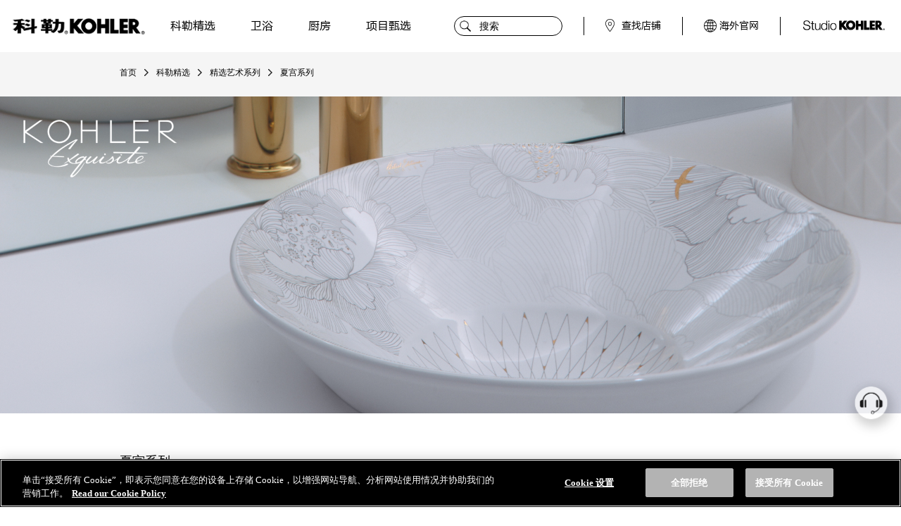

--- FILE ---
content_type: text/html
request_url: https://www.kohler.com.cn/catalog/selection/artist-editions/empress-bouquet/
body_size: 24114
content:
<!DOCTYPE html>
<!--subcategory_pc_cn.vm-->
<html lang="zh-CN" class="vm-subcategory vm-subcategory_pc_cn">
<head>
	<!-- head_first.vm-->
<!-- OptanonConsentNoticeStart for kohler.com.cn -->
<script type="text/javascript" src=https://cdn.cookielaw.org/consent/798e0d39-fce5-45aa-8b6d-30f93bc07784/OtAutoBlock.js ></script>
<script src=https://cdn.cookielaw.org/scripttemplates/otSDKStub.js  type="text/javascript" charset="UTF-8" data-domain-script="798e0d39-fce5-45aa-8b6d-30f93bc07784" ></script> 

<!--<script src="https://www.kohler.com.cn/js/cookielaw/consent/798e0d39-fce5-45aa-8b6d-30f93bc07784/OtAutoBlock.js"></script>
<script src="https://www.kohler.com.cn/js/cookielaw/scripttemplates/otSDKStub.js" data-domain-script="798e0d39-fce5-45aa-8b6d-30f93bc07784"></script>-->
<script type="text/javascript">
function OptanonWrapper() { };
</script>
<!-- OptanonConsentNoticeEnd -->
<script type="text/javascript" src="https://www.kohler.com.cn/js/guess_data.js" ></script>	<script src="//assets.adobedtm.com/23ceb4338332bedeec5e6fe47b0f620ec9fedced/satelliteLib-1fdae6a62e121f69be4efd424134b746f83b6ddb.js"></script><script async src="https://www.googletagmanager.com/gtag/js?id=UA-110489127-1"></script><script>window.dataLayer = window.dataLayer || [];function gtag(){dataLayer.push(arguments);}gtag('js', new Date());gtag('config', 'UA-110489127-1');</script>
    <meta http-equiv="Content-Type" content="text/html; charset=utf-8"/>
    <meta name='keywords' content='夏宫系列 夏宫台下台盆&nbsp;'/>
    <meta name='description' content='科勒卫浴官网kohler夏宫系列频道为您提科勒夏宫系列产品信息，寻找科勒夏宫系列产品请到科勒卫浴官网夏宫系列频道 
&nbsp;'/>
    	<script type="text/javascript" src="https://www.kohler.com.cn/js/jquery-1.10.1.min.js"></script>
    <script type="text/javascript" src="https://www.kohler.com.cn/js/header_menu_data.js" form="style_pc_cn.vm"></script>
    <script type="text/javascript" src="https://www.kohler.com.cn/js/bs-public-before.js" from="style_pc_cn.vm"></script>
    <script type="text/javascript" src="https://www.kohler.com.cn/js/checkpc.js?v=123"></script>
	<script type="text/javascript" src="https://www.kohler.com.cn/js/chinaweb.js"></script>
	<script type="text/javascript" src="https://www.kohler.com.cn/js/headerTools.js"></script>
    <link type="text/css" href="https://www.kohler.com.cn/css/header-pc-mob.css" rel="stylesheet"/>
    <link type="text/css" href="https://www.kohler.com.cn/css/zhuangxiuzhishi.css" rel="stylesheet"/>
	<link type="text/css" href="https://www.kohler.com.cn/css/main.css" rel="stylesheet"/>
	<link type="text/css" href="https://www.kohler.com.cn/css/video-js.css" rel="stylesheet"/>
 	<link type="text/css" href="https://www.kohler.com.cn/css/tooltip.css" rel="stylesheet"/>
 	<link type="text/css" href="https://www.kohler.com.cn/css/collection.css" rel="stylesheet"/>
    <link type="text/css" href="https://www.kohler.com.cn/css/service.css" rel="stylesheet"/>
    <script type="text/javascript" src="https://www.kohler.com.cn/js/jquery-ui.js"></script>
	<script type="text/javascript" src="https://www.kohler.com.cn/js/jquery.cookie.js"></script>
    <script type="text/javascript" src="https://www.kohler.com.cn/js/searchhtmt.js"></script>
	<script type="text/javascript" src="https://www.kohler.com.cn/js/resource.js"></script>
    <script type="text/javascript" src="https://www.kohler.com.cn/js/jquery-validation/jquery.validate.min.js"></script>
    <script type="text/javascript" src="https://www.kohler.com.cn/js/page-util.js"></script>
    <script type="text/javascript" src="https://www.kohler.com.cn/js/sly.min.js"></script>
    <script type="text/javascript" src="https://www.kohler.com.cn/js/search.js" async="async"></script>
    <script type="text/javascript" src="https://www.kohler.com.cn/js/details.js" async="async"></script>
    <script type="text/javascript" src="https://www.kohler.com.cn/js/resize.js"></script>
    <script type="text/javascript" src="https://www.kohler.com.cn/js/register.js"></script>
	<script type="text/javascript" src="https://www.kohler.com.cn/js/pwdvalidate.js"></script>
	<script type="text/javascript" src="https://www.kohler.com.cn/js/showtip.js"></script>
	<script type='text/javascript' src='https://www.kohler.com.cn/js/global.js' ></script>
    <script type='text/javascript' src='https://www.kohler.com.cn/js/video.js'></script>
    <script type='text/javascript' src='https://www.kohler.com.cn/js/rotation.js'></script>
    <script type='text/javascript' src='https://www.kohler.com.cn/js/tab.js'></script>
    <script type='text/javascript' src='https://www.kohler.com.cn/js/hover.js'></script>
    <script type='text/javascript' src='https://www.kohler.com.cn/js/favorite.js'></script>
    <script type='text/javascript' src='https://www.kohler.com.cn/js/address.js'></script>
    <script type='text/javascript' src='https://www.kohler.com.cn/js/product_image.js'></script>
    <script type='text/javascript' src='https://www.kohler.com.cn/js/my-folders.js'></script>
    <script type="text/javascript" src="https://www.kohler.com.cn/js/service.js"></script>
    <script type="text/javascript" src="https://www.kohler.com.cn/js/zhuangxiuzhishi.js"></script>
    <script type="text/javascript" src="https://www.kohler.com.cn/js/baidu_ga_pc.js"></script>
    <script type="text/javascript" src="https://www.kohler.com.cn/js/db_solr_mapping.js"></script>
    <script type="text/javascript" src="https://www.kohler.com.cn/js/product.js"></script>
    <script type="text/javascript" src="https://www.kohler.com.cn/js/favoriteView.js"></script>
    <link type="text/css" href="https://www.kohler.com.cn/css/product.css" rel="stylesheet"/>
        <script type="text/javascript" src="https://www.kohler.com.cn/js/waterfall.js"></script>
    <title>夏宫系列_夏宫台下台盆_科勒中国 Kohler China&nbsp;</title>
</head>
<body>
<div class="head_wrapper">
<!-- header_pc_cn.vm -->
	<script type="text/javascript" src="https://www.kohler.com.cn/js/index.js" async="async"></script>
    <script type="text/javascript" src="https://www.kohler.com.cn/js/common.js"></script><link rel="stylesheet" type="text/css" href="https://www.kohler.com.cn/css/index_pc_cn.css" />
<link rel="stylesheet" href="https://www.kohler.com.cn/css/header_pub_pc.css" />
<link rel="stylesheet" href="https://www.kohler.com.cn/css/order.min.css"/>
<link rel="stylesheet" href="https://www.kohler.com.cn/css/jquery.datetimepicker.css"/>
<link rel="stylesheet" href="https://www.kohler.com.cn/css/layer.css"/>
<link rel="stylesheet" href="https://www.kohler.com.cn/css/service.css"/>
<script type="text/javascript" src="https://www.kohler.com.cn/js/underscore-min.js"></script>
<script type="text/javascript" src="https://www.kohler.com.cn/js/layer.js"></script>
<script type="text/javascript" src="https://www.kohler.com.cn/js/jquery.datetimepicker.full.min.js"></script>
<script type="text/javascript" src="https://www.kohler.com.cn/js/iscroll-lite.js"></script>
<script type="text/javascript" src="https://www.kohler.com.cn/js/qrcode.min.js"></script>
<!-- header_cn_new.vm -->
<script type="text/javascript">
    var navshow = true;
    if ('http:' === window.location.protocol && window.location.port === '') {
        var curLocation = window.location.href;
        window.location = curLocation.replace('http://', 'https://');
    }
</script>

<!-- 新头部2025 -->
<!-- bootstrap -->
<link rel="stylesheet" href="https://www.kohler.com.cn/bs-assets/css/components-bootstrap.css">
<link rel="stylesheet" href="https://www.kohler.com.cn/bs-assets/css/header.css">
<header class="components-bootstrap main-tool-bar">
    <nav class="navbar navbar-expand-lg navbar-light">
        <div class="container-fluid">
            <div class="nav-left">
                <button class="navbar-toggler" type="button" data-bs-toggle="collapse" data-bs-target="#navbarNav"
                    aria-controls="navbarNav" aria-expanded="false" aria-label="Toggle navigation">
                    <span class="navbar-toggler-icon"></span>
                </button>
                <div class="nav-home"><a href="/"></a></div>
            </div>
            <!--logo -->
            <div class="navbar-brand-box my-3">
                <a class="navbar-brand" href="https://www.kohler.com.cn/">
                    <div class="navbar-brand-img"></div>
                </a>
            </div>
            <!-- 移动端搜索 -->
            <img class="mob-search-icon" src="https://www.kohler.com.cn/bs-assets/images/mob/icon_search.png" alt="搜索">
            <!-- 移动端搜索容器 -->
            <div class="mobile-search-container" style="display: none;">
                <div class="mobile-search-box">
                    <input type="text" class="search-input" placeholder="搜索" readonly>
                    <div class="search-icon"></div>
                    <div class="close-search-button">
                        <div class="close-search-icon"></div>
                    </div>
                    <div class="search-results"></div>
                </div>
            </div>
            <!-- 菜单 -->
            <div class="collapse navbar-collapse" id="navbarNav">
                <ul class="navbar-nav me-auto">
                    <li class="nav-item">
                        <a class="nav-link noCursor" data-bs="1" data-action="Click" data-label="头部导航科勒精选"
                            href="javascript:void(0)">科勒精选</a>
                        <div class="mega-menu">
                            <div class="container-fluid px-100">
                                <div class="row">
                                    <div class="col-2 v-left  m-3">
                                        <a class="imgleft noCursor" href="javascript:void(0)">
                                            <img class="img-fluid" src="https://www.kohler.com.cn/bs-assets/images/header/img3.jpg" alt="科勒精选">
                                        </a>
                                    </div>
                                    <div class="col v-right">
                                        <div class="row">
                                            <div class="col-sm-2 col-sm-3">
                                                <div class="block-menu row mb-4-5">
                                                    <h5 class="hh1 hide"><a class="noCursor" data-bs="1" data-action="Click" data-label="头部导航_科勒精选_坐便器" href="https://www.kohler.com.cn/catalog/selection/toilet/" target="_blank">坐便器</a>
                                                    </h5>
                                                    <div class="row mt-2">
                                                        <div class="hh2 fs-7">
                                                            <a data-bs="1" data-action="Click"
                                                                data-label="头部导航_科勒精选_智能坐便器"
                                                                href="https://www.kohler.com.cn/catalog/selection/intelligent-toilets/"
                                                                target="_blank">智能坐便器</a>
                                                        </div>
                                                        <ul class="list-unstyled"></ul>
                                                    </div>
                                                    <div class="row mt-2">
                                                        <div class="hh2 fs-7">
                                                            <a data-bs="1" data-action="Click"
                                                                data-label="头部导航_卫浴产品_坐便器"
                                                                href="https://www.kohler.com.cn/catalog/selection/toilet/"
                                                                target="_blank">普通坐便器</a>
                                                        </div>
                                                        <ul class="list-unstyled">
                                                            <li><a data-bs="1" data-action="Click"
                                                                    data-label="头部导航_科勒精选_坐便器_连体坐便器"
                                                                    href="https://www.kohler.com.cn/catalog/selection/toilet/joined/"
                                                                    target="_blank">连体坐便器</a></li>
                                                            <li><a data-bs="1" data-action="Click"
                                                                    data-label="头部导航_科勒精选_坐便器_分体坐便器"
                                                                    href="https://www.kohler.com.cn/catalog/selection/toilet/split/"
                                                                    target="_blank">分体坐便器</a></li>
                                                        </ul>
                                                    </div>
                                                </div>
                                                <div class="block-menu row">
                                                    <h5 class="hh1 hide"> <a data-bs="1" data-action="Click"
                                                            data-label="头部导航_科勒精选_浴室龙头"
                                                            href="https://www.kohler.com.cn/catalog/selection/bathroom-faucet/"
                                                            target="_blank">浴室龙头</a>
                                                    </h5>
                                                    <div class="row mt-2">
                                                        <div class="hh2 fs-7">
                                                            <a data-bs="1" data-action="Click"
                                                                data-label="头部导航_科勒精选_浴室龙头"
                                                                href="https://www.kohler.com.cn/catalog/selection/bathroom-faucet/"
                                                                target="_blank">浴室龙头</a>
                                                        </div>
                                                        <ul class="list-unstyled">
                                                            <li><a data-bs="1" data-action="Click"
                                                                    data-label="头部导航_科勒精选_浴室龙头_琉光晶韵龙头系列"
                                                                    href="https://www.kohler.com.cn/catalog/selection/bathroom-faucet/lgjy-faucet/"
                                                                    target="_blank">琉光晶韵龙头系列</a></li>
                                                            <li><a data-bs="1" data-action="Click"
                                                                    data-label="头部导航_科勒精选_浴室龙头_活色双生龙头系列"
                                                                    href="https://www.kohler.com.cn/catalog/selection/bathroom-faucet/hsss-faucet/"
                                                                    target="_blank">活色双生龙头系列</a></li>
                                                            <li><a data-bs="1" data-action="Click"
                                                                    data-label="头部导航_科勒精选_浴室龙头_雅蒂诗龙头系列"
                                                                    href="https://www.kohler.com.cn/catalog/selection/bathroom-faucet/artifacts-faucet/"
                                                                    target="_blank">雅蒂诗龙头系列</a></li>
                                                            <li><a data-bs="1" data-action="Click"
                                                                    data-label="头部导航_科勒精选_浴室龙头_柏诗龙头系列"
                                                                    href="https://www.kohler.com.cn/catalog/selection/bathroom-faucet/composed-faucet/"
                                                                    target="_blank">柏诗龙头系列</a></li>
                                                            <li><a data-bs="1" data-action="Click"
                                                                    data-label="头部导航_科勒精选_浴室龙头_艾非龙头系列"
                                                                    href="https://www.kohler.com.cn/catalog/selection/bathroom-faucet/avid-faucet/"
                                                                    target="_blank">艾非龙头系列</a></li>
                                                            <li><a data-bs="1" data-action="Click"
                                                                    data-label="头部导航_科勒精选_浴室龙头_艺廷龙头系列"
                                                                    href="https://www.kohler.com.cn/catalog/selection/bathroom-faucet/components-faucet/"
                                                                    target="_blank">艺廷龙头系列</a></li>
                                                            <li><a data-bs="1" data-action="Click"
                                                                    data-label="头部导航_科勒精选_浴室龙头_凯诗龙头系列"
                                                                    href="https://www.kohler.com.cn/catalog/selection/bathroom-faucet/select-bath-faucet/"
                                                                    target="_blank">凯诗龙头系列</a></li>
                                                            <li><a data-bs="1" data-action="Click"
                                                                    data-label="头部导航_科勒精选_浴室龙头_芮怡龙头系列"
                                                                    href="https://www.kohler.com.cn/catalog/selection/bathroom-faucet/oriana/"
                                                                    target="_blank">芮怡龙头系列</a></li>
                                                        </ul>
                                                    </div>
                                                </div>

                                            </div>
                                            <div class="col-sm-2 col-sm-3">
                                                <div class="block-menu row mb-4-5">
                                                    <h5 class="hh1 hide"> <a data-bs="1" data-action="Click"
                                                            data-label="头部导航_科勒精选_淋浴龙头"
                                                            href="https://www.kohler.com.cn/catalog/selection/showering-faucet/"
                                                            target="_blank">淋浴龙头</a>
                                                    </h5>
                                                    <div class="row mt-2">
                                                        <div class="hh2 fs-7">
                                                            <a data-bs="1" data-action="Click"
                                                                data-label="头部导航_科勒精选_淋浴龙头"
                                                                href="https://www.kohler.com.cn/catalog/selection/showering-faucet/"
                                                                target="_blank">淋浴龙头</a>
                                                        </div>
                                                        <ul class="list-unstyled">
                                                            <li><a data-bs="1" data-action="Click"
                                                                    data-label="头部导航_科勒精选_淋浴产品_水乐章淋浴系统"
                                                                    href="https://www.kohler.com.cn/product-story/syz-system/"
                                                                    target="_blank">水乐章淋浴系统</a></li>
                                                            <li><a data-bs="1" data-action="Click"
                                                                    data-label="头部导航_科勒精选_淋浴产品_智配阀芯系列"
                                                                    href="https://www.kohler.com.cn/catalog/selection/showering-faucet/zpfx/"
                                                                    target="_blank">智配阀芯系列</a></li>
                                                            <li><a data-bs="1" data-action="Click"
                                                                    data-label="头部导航_科勒精选_淋浴产品_曼达淋浴系列"
                                                                    href="https://www.kohler.com.cn/catalog/selection/showering-faucet/beitou/"
                                                                    target="_blank">曼达淋浴系列</a></li>
                                                            <li><a data-bs="1" data-action="Click"
                                                                    data-label="头部导航_科勒精选_淋浴产品_柏诗淋浴柱"
                                                                    href="https://www.kohler.com.cn/catalog/selection/showering-faucet/composd/"
                                                                    target="_blank">柏诗淋浴系列</a></li>
                                                            <li><a data-bs="1" data-action="Click"
                                                                    data-label="头部导航_科勒精选_淋浴产品_艾菲淋浴柱"
                                                                    href="https://www.kohler.com.cn/catalog/selection/showering-faucet/avid/"
                                                                    target="_blank">艾菲淋浴系列</a></li>
                                                            <li><a data-bs="1" data-action="Click"
                                                                    data-label="头部导航_科勒精选_淋浴产品_艺廷淋浴系列"
                                                                    href="https://www.kohler.com.cn/catalog/selection/showering-faucet/yiting/"
                                                                    target="_blank">艺廷淋浴系列</a></li>
                                                            <li><a data-bs="1" data-action="Click"
                                                                    data-label="头部导航_科勒精选_淋浴产品_凯诗淋浴系列"
                                                                    href="https://www.kohler.com.cn/catalog/selection/showering-faucet/kaishilinyu/"
                                                                    target="_blank">凯诗淋浴系列</a></li>
                                                            <li><a data-bs="1" data-action="Click"
                                                                    data-label="头部导航_科勒精选_淋浴产品_雅蒂诗淋浴系列"
                                                                    href="https://www.kohler.com.cn/catalog/selection/showering-faucet/artifacts/"
                                                                    target="_blank">雅蒂诗淋浴系列</a></li>
                                                            <li><a data-bs="1" data-action="Click"
                                                                    data-label="头部导航_科勒精选_淋浴产品_灵焕淋浴系列"
                                                                    href="https://www.kohler.com.cn/catalog/selection/showering-faucet/linghuan/"
                                                                    target="_blank">灵焕淋浴系列</a></li>
                                                            <li><a data-bs="1" data-action="Click"
                                                                    data-label="头部导航_科勒精选_淋浴产品_艾贝智控淋浴系列"
                                                                    href="https://www.kohler.com.cn/catalog/selection/showering-faucet/urbanity/"
                                                                    target="_blank">艾贝智控淋浴系列</a></li>
                                                        </ul>
                                                    </div>
                                                </div>
                                                <div class="block-menu row mb-4-5">
                                                    <h5 class="hh1 hide"><a data-bs="1" data-action="Click"
                                                            data-label="头部导航_科勒精选_精选淋浴房"
                                                            href="https://www.kohler.com.cn/catalog/selection/shower-doors/"
                                                            target="_blank">淋浴房</a>
                                                    </h5>
                                                    <div class="row mt-2">
                                                        <div class="hh2 fs-7">
                                                            <a data-bs="1" data-action="Click"
                                                                data-label="头部导航_科勒精选_精选淋浴房"
                                                                href="https://www.kohler.com.cn/catalog/selection/shower-doors/"
                                                                target="_blank">淋浴房</a>
                                                        </div>
                                                        <ul class="list-unstyled">
                                                            <li><a data-bs="1" data-action="Click"
                                                                    data-label="头部导航_科勒精选_精选淋浴房_雅蒂诗淋浴房系列"
                                                                    href="https://www.kohler.com.cn/catalog/selection/shower-doors/yadis/"
                                                                    target="_blank">雅蒂诗淋浴房系列</a></li>
                                                            <li><a data-bs="1" data-action="Click"
                                                                    data-label="头部导航_科勒精选_精选淋浴房_艺廷淋浴房系列"
                                                                    href="https://www.kohler.com.cn/catalog/selection/shower-doors/yymyf/"
                                                                    target="_blank">艺廷淋浴房系列</a></li>
                                                            <li><a data-bs="1" data-action="Click"
                                                                    data-label="头部导航_科勒精选_精选淋浴房_凌越淋浴房系列"
                                                                    href="https://www.kohler.com.cn/catalog/selection/shower-doors/linyuek/"
                                                                    target="_blank">凌越淋浴房系列</a></li>
                                                        </ul>
                                                    </div>
                                                </div>
                                                <div class="block-menu row mb-4-5">
                                                    <h5 class="hh1 hide"> <a data-bs="1" data-action="Click"
                                                            data-label="头部导航_科勒精选_浴缸"
                                                            href="https://www.kohler.com.cn/catalog/selection/baths/"
                                                            target="_blank">浴缸</a>
                                                    </h5>
                                                    <div class="row mt-2">
                                                        <div class="hh2 fs-7">
                                                            <a data-bs="1" data-action="Click"
                                                                data-label="头部导航_科勒精选_浴缸"
                                                                href="https://www.kohler.com.cn/catalog/selection/baths/"
                                                                target="_blank">浴缸</a>
                                                        </div>
                                                        <ul class="list-unstyled">
                                                            <li><a data-bs="1" data-action="Click"
                                                                    data-label="头部导航_科勒精选_浴缸_智能按摩浴缸系列"
                                                                    href="https://www.kohler.com.cn/catalog/selection/baths/relax-experience/"
                                                                    target="_blank">智能按摩浴缸系列</a></li>
                                                            <li><a data-bs="1" data-action="Click"
                                                                    data-label="头部导航_科勒精选_浴缸_铸铁独立浴缸系列"
                                                                    href="https://www.kohler.com.cn/catalog/selection/baths/cast-iron-baths/"
                                                                    target="_blank">铸铁独立浴缸系列</a></li>
                                                            <li><a data-bs="1" data-action="Click"
                                                                    data-label="头部导航_科勒精选_浴缸_绮美石浴缸系列"
                                                                    href="https://www.kohler.com.cn/catalog/selection/baths/lithocast-baths/"
                                                                    target="_blank">绮美石浴缸系列</a></li>
                                                            <li><a data-bs="1" data-action="Click"
                                                                    data-label="头部导航_科勒精选_浴缸_灵雅石浴缸系列"
                                                                    href="https://www.kohler.com.cn/catalog/selection/baths/lysyg/"
                                                                    target="_blank">灵雅石浴缸系列</a></li>
                                                            <li><a data-bs="1" data-action="Click"
                                                                    data-label="头部导航_科勒精选_浴缸_清雅石浴缸系列"
                                                                    href="https://www.kohler.com.cn/catalog/selection/baths/elegantstone-bathtub/"
                                                                    target="_blank">清雅石浴缸系列</a></li>
                                                        </ul>
                                                    </div>
                                                </div>
                                            </div>
                                            <div class="col-sm-2 col-sm-3">
                                                <div class="block-menu row mb-4-5">
                                                    <h5 class="hh1 hide"> <a data-bs="1" data-action="Click"
                                                            data-label="头部导航_科勒精选_浴室配件"
                                                            href="https://www.kohler.com.cn/catalog/selection/bathroom-accessories/"
                                                            target="_blank">浴室配件</a>
                                                    </h5>
                                                    <div class="row mt-2">
                                                        <div class="hh2 fs-7">
                                                            <a data-bs="1" data-action="Click"
                                                                data-label="头部导航_科勒精选_浴室配件"
                                                                href="https://www.kohler.com.cn/catalog/selection/bathroom-accessories/"
                                                                target="_blank">浴室配件</a>
                                                        </div>
                                                        <ul class="list-unstyled">
                                                            <li><a data-bs="1" data-action="Click"
                                                                    data-label="头部导航_科勒精选_浴室配件_雅蒂诗浴室配件系列"
                                                                    href="https://www.kohler.com.cn/catalog/selection/bathroom-accessories/artifacts/"
                                                                    target="_blank">雅蒂诗浴室配件系列</a></li>
                                                            <li><a data-bs="1" data-action="Click"
                                                                    data-label="头部导航_科勒精选_浴室配件_艾非浴室配件系列"
                                                                    href="https://www.kohler.com.cn/catalog/selection/bathroom-accessories/avid/"
                                                                    target="_blank">艾非浴室配件系列</a></li>
                                                            <li><a data-bs="1" data-action="Click"
                                                                    data-label="头部导航_科勒精选_浴室配件_艺廷浴室配件系列"
                                                                    href="https://www.kohler.com.cn/catalog/selection/bathroom-accessories/yiting/"
                                                                    target="_blank">艺廷浴室配件系列</a></li>
                                                            <li><a data-bs="1" data-action="Click"
                                                                    data-label="头部导航_科勒精选_浴室配件_凯诗浴室配件系列"
                                                                    href="https://www.kohler.com.cn/catalog/selection/bathroom-accessories/ksyushipeijian/"
                                                                    target="_blank">凯诗浴室配件系列</a></li>
                                                            <li><a data-bs="1" data-action="Click"
                                                                    data-label="头部导航_科勒精选_浴室配件_芮怡浴室配件系列"
                                                                    href="https://www.kohler.com.cn/catalog/selection/bathroom-accessories/ruiyi/"
                                                                    target="_blank">芮怡浴室配件系列</a></li>
                                                        </ul>
                                                    </div>
                                                </div>
                                                <div class="block-menu row mb-4-5">
                                                    <h5 class="hh1 hide"> <a data-bs="1" data-action="Click"
                                                            data-label="头部导航_卫浴产品_梳妆"
                                                            href="https://www.kohler.com.cn/catalog/bathroom/grooming/"
                                                            target="_blank">梳妆</a></h5>
                                                    </h5>
                                                    <div class="row mt-2">
                                                        <div class="hh2 fs-7">
                                                            <a data-bs="1" data-action="Click" data-label="头部导航_科勒精选_台盆"
                                                                href="https://www.kohler.com.cn/catalog/selection/lavatory/"
                                                                target="_blank">台盆</a>
                                                        </div>
                                                        <ul class="list-unstyled">
                                                            <li><a data-bs="1" data-action="Click"
                                                                    data-label="头部导航_科勒精选_台盆_绮美石系列"
                                                                    href="https://www.kohler.com.cn/catalog/selection/lavatory/qms/"
                                                                    target="_blank">绮美石系列</a></li>
                                                            <li><a data-bs="1" data-action="Click"
                                                                    data-label="头部导航_科勒精选_台盆_珀蒂嘉系列"
                                                                    href="https://www.kohler.com.cn/catalog/selection/lavatory/zttp/"
                                                                    target="_blank">珀蒂嘉系列</a></li>
                                                            <li><a data-bs="1" data-action="Click"
                                                                    data-label="头部导航_科勒精选_台盆_斯睿系列"
                                                                    href="https://www.kohler.com.cn/catalog/selection/lavatory/sirui/"
                                                                    target="_blank">斯睿系列</a></li>
                                                        </ul>
                                                    </div>
                                                    <div class="row mt-2">
                                                        <div class="hh2 fs-7">
                                                            <a data-bs="1" data-action="Click"
                                                                data-label="头部导航_科勒精选_浴室家具"
                                                                href="https://www.kohler.com.cn/catalog/selection/bathroom-furniture/"
                                                                target="_blank">浴室家具</a>
                                                        </div>
                                                        <ul class="list-unstyled">
                                                            <li><a data-bs="1" data-action="Click"
                                                                    data-label="头部导航_科勒精选_浴室家具_布里斯托系列"
                                                                    href="https://www.kohler.com.cn/catalog/selection/bathroom-furniture/bristol/"
                                                                    target="_blank">布里斯托系列</a></li>
                                                        </ul>
                                                    </div>
                                                    <div class="row mt-2">
                                                        <div class="hh2 fs-7">
                                                            <a data-bs="1" data-action="Click" data-label="头部导航_科勒精选_镜柜"
                                                                href="https://www.kohler.com.cn/catalog/selection/mirrored-cabinet/"
                                                                target="_blank">镜柜</a>
                                                        </div>
                                                        <ul class="list-unstyled">
                                                            <li><a data-bs="1" data-action="Click"
                                                                    data-label="头部导航_科勒精选_镜柜_布里斯托系列"
                                                                    href="https://www.kohler.com.cn/catalog/selection/mirrored-cabinet/bristol/"
                                                                    target="_blank">布里斯托系列</a></li>
                                                        </ul>
                                                    </div>
                                                </div>
                                                <div class="block-menu row mb-4-5">
                                                    <h5 class="hh1 hide"> <a data-bs="1" data-action="Click"
                                                            data-label="头部导航_科勒精选_厨盆"
                                                            href="https://www.kohler.com.cn/catalog/selection/kitchen-sinks/"
                                                            target="_blank">厨盆</a>
                                                    </h5>
                                                    <div class="row mt-2">
                                                        <div class="hh2 fs-7">
                                                            <a data-bs="1" data-action="Click" data-label="头部导航_科勒精选_厨盆"
                                                                href="https://www.kohler.com.cn/catalog/selection/kitchen-sinks/"
                                                                target="_blank">厨盆</a>
                                                        </div>
                                                        <ul class="list-unstyled">
                                                            <li><a data-bs="1" data-action="Click"
                                                                    data-label="头部导航_科勒精选_厨盆_铸铁厨盆"
                                                                    href="https://www.kohler.com.cn/catalog/selection/kitchen-sinks/cast-iron-kitchen-sinks/"
                                                                    target="_blank">铸铁厨盆</a></li>
                                                            <li><a data-bs="1" data-action="Click"
                                                                    data-label="头部导航_科勒精选_厨盆_手工晶钻裙边式厨盆"
                                                                    href="https://www.kohler.com.cn/catalog/selection/kitchen-sinks/sgjzqbscp/"
                                                                    target="_blank">手工晶钻裙边式厨盆</a></li>
                                                        </ul>
                                                    </div>
                                                </div>
                                                <div class="block-menu row">
                                                    <h5 class="hh1 hide"> <a data-bs="1" data-action="Click"
                                                            data-label="头部导航_科勒精选_厨房龙头"
                                                            href="https://www.kohler.com.cn/catalog/selection/kitchen-faucets/"
                                                            target="_blank">厨房龙头</a>
                                                    </h5>
                                                    <div class="row mt-2">
                                                        <div class="hh2 fs-7">
                                                            <a data-bs="1" data-action="Click"
                                                                data-label="头部导航_科勒精选_厨房龙头"
                                                                href="https://www.kohler.com.cn/catalog/selection/kitchen-faucets/"
                                                                target="_blank">厨房龙头</a>
                                                        </div>
                                                        <ul class="list-unstyled">
                                                            <li><a data-bs="1" data-action="Click"
                                                                    data-label="头部导航_科勒精选_厨房龙头_艺廷系列"
                                                                    href="https://www.kohler.com.cn/catalog/selection/kitchen-faucets/kitchen-faucets-major/"
                                                                    target="_blank">艺廷系列</a></li>
                                                        </ul>
                                                    </div>
                                                </div>
                                            </div>
                                            <div class="col-sm-2 col-sm-3">
                                                <div class="block-menu row mb-4-5">
                                                    <h5 class="hh1 hide"> <a data-bs="1" data-action="Click"
                                                            data-label="头部导航_科勒精选_艺术系列"
                                                            href="https://www.kohler.com.cn/catalog/selection/artist-editions/"
                                                            target="_blank">艺术系列</a>
                                                    </h5>
                                                    <div class="row mt-2">
                                                        <div class="hh2 fs-7">
                                                            <a data-bs="1" data-action="Click"
                                                                data-label="头部导航_科勒精选_艺术系列"
                                                                href="https://www.kohler.com.cn/catalog/selection/artist-editions/"
                                                                target="_blank">艺术系列</a>
                                                        </div>
                                                        <ul class="list-unstyled">
                                                            <li><a data-bs="1" data-action="Click"
                                                                    data-label="头部导航_科勒精选_艺术系列_罗雅丽系列"
                                                                    href="https://www.kohler.com.cn/catalog/selection/artist-editions/laureate/"
                                                                    target="_blank">罗雅丽系列</a></li>
                                                            <li><a data-bs="1" data-action="Click"
                                                                    data-label="头部导航_科勒精选_艺术系列_夏宫系列"
                                                                    href="https://www.kohler.com.cn/catalog/selection/artist-editions/empress-bouquet/"
                                                                    target="_blank">夏宫系列</a></li>
                                                            <li><a data-bs="1" data-action="Click"
                                                                    data-label="头部导航_科勒精选_艺术系列_丝绸之路系列"
                                                                    href="https://www.kohler.com.cn/catalog/selection/artist-editions/caravan/"
                                                                    target="_blank">丝绸之路系列</a></li>
                                                            <li><a data-bs="1" data-action="Click"
                                                                    data-label="头部导航_科勒精选_艺术系列_金蔓系列"
                                                                    href="https://www.kohler.com.cn/catalog/selection/artist-editions/flight-of-fancy/"
                                                                    target="_blank">金蔓系列</a></li>
                                                            <li><a data-bs="1" data-action="Click"
                                                                    data-label="头部导航_科勒精选_艺术系列_德灵系列"
                                                                    href="https://www.kohler.com.cn/catalog/selection/artist-editions/derring/"
                                                                    target="_blank">德灵系列</a></li>
                                                            <li><a data-bs="1" data-action="Click"
                                                                    data-label="头部导航_科勒精选_艺术系列_丝嘉艺术台盆系列"
                                                                    href="https://www.kohler.com.cn/catalog/selection/artist-editions/sjystp/"
                                                                    target="_blank">丝嘉艺术台盆系列</a></li>
                                                            <li><a data-bs="1" data-action="Click"
                                                                    data-label="头部导航_科勒精选_艺术系列_莎歌星釉系列"
                                                                    href="https://www.kohler.com.cn/catalog/selection/artist-editions/sgxy/"
                                                                    target="_blank">莎歌星釉系列</a></li>
                                                            <li><a data-bs="1" data-action="Click"
                                                                    data-label="头部导航_科勒精选_艺术系列_艺术玻璃系列"
                                                                    href="https://www.kohler.com.cn/catalog/selection/artist-editions/artistic-glass/"
                                                                    target="_blank">艺术玻璃系列</a></li>
                                                            <li><a data-bs="1" data-action="Click"
                                                                    data-label="头部导航_科勒精选_艺术系列_粹金系列"
                                                                    href="https://www.kohler.com.cn/catalog/selection/artist-editions/150th/"
                                                                    target="_blank">粹金系列</a></li>
                                                            <li><a data-bs="1" data-action="Click"
                                                                    data-label="头部导航_科勒精选_艺术系列_刺字绣系列"
                                                                    href="https://www.kohler.com.cn/catalog/selection/artist-editions/gilded-meadow/"
                                                                    target="_blank">刺字绣系列</a></li>
                                                            <li><a data-bs="1" data-action="Click"
                                                                    data-label="头部导航_科勒精选_艺术系列_星翠系列"
                                                                    href="https://www.kohler.com.cn/catalog/selection/artist-editions/vas/"
                                                                    target="_blank">星翠系列</a></li>
                                                            <li><a data-bs="1" data-action="Click"
                                                                    data-label="头部导航_科勒精选_艺术系列_繁花系列"
                                                                    href="https://www.kohler.com.cn/catalog/selection/artist-editions/xingluo/"
                                                                    target="_blank">繁花系列</a></li>
                                                            <li><a data-bs="1" data-action="Click"
                                                                    data-label="头部导航_科勒精选_艺术系列_汉瓷系列"
                                                                    href="https://www.kohler.com.cn/catalog/selection/artist-editions/garden-bandana/"
                                                                    target="_blank">汉瓷系列</a></li>
                                                            <li><a data-bs="1" data-action="Click"
                                                                    data-label="头部导航_科勒精选_艺术系列_臻华系列"
                                                                    href="https://www.kohler.com.cn/catalog/selection/artist-editions/english-trellis/"
                                                                    target="_blank">臻华系列</a></li>
                                                            <li><a data-bs="1" data-action="Click"
                                                                    data-label="头部导航_科勒精选_艺术系列_晶珀系列"
                                                                    href="https://www.kohler.com.cn/catalog/selection/artist-editions/jingpo/"
                                                                    target="_blank">晶珀系列</a></li>
                                                        </ul>
                                                    </div>
                                                </div>
                                                <div class="block-menu row">
                                                    <h5 class="hh1 hide"> <a data-bs="1" data-action="Click"
                                                            data-label="头部导航_科勒精选_商用产品"
                                                            href="https://www.kohler.com.cn/catalog/selection/business/"
                                                            target="_blank">商用产品</a>
                                                    </h5>
                                                    <div class="row mt-2">
                                                        <div class="hh2 fs-7">
                                                            <a data-bs="1" data-action="Click"
                                                                data-label="头部导航_科勒精选_商用产品"
                                                                href="https://www.kohler.com.cn/catalog/selection/business/"
                                                                target="_blank">商用产品</a>
                                                        </div>
                                                        <ul class="list-unstyled">
                                                            <li><a data-bs="1" data-action="Click"
                                                                    data-label="头部导航_科勒精选_商用产品_感应龙头"
                                                                    href="https://www.kohler.com.cn/catalog/selection/business/induction-faucet/"
                                                                    target="_blank">感应龙头</a></li>
                                                            <li><a data-bs="1" data-action="Click"
                                                                    data-label="头部导航_科勒精选_商用产品_给皂器"
                                                                    href="https://www.kohler.com.cn/catalog/selection/business/business-gzq/"
                                                                    target="_blank">给皂器</a></li>
                                                        </ul>
                                                    </div>
                                                </div>
                                            </div>
                                        </div>
                                    </div>
                                </div>
                            </div>
                        </div>
                    </li>
                    <li class="nav-item">
                        <a class="nav-link noCursor" data-bs="1" data-action="Click" data-label="头部导航_卫浴产品"
                            href="javascript:void(0)">卫浴</a>
                        <div class="mega-menu">
                            <div class="container-fluid px-100">
                                <div class="row">
                                    <div class="col-2 v-left  m-3">
                                        <a class="imgleft noCursor" href="javascript:void(0)">
                                            <img class="img-fluid" src="https://www.kohler.com.cn/bs-assets/images/header/img1.jpg" alt="卫浴产品">
                                        </a>
                                    </div>
                                    <div class="col v-right">
                                        <div class="row">
                                            <div class="col-sm-2">
                                                <div class="block-menu row mb-4-5">
                                                    <h5 class="hh1 hide"><a class="noCursor" data-bs="1"
                                                            data-action="Click" data-label="头部导航_卫浴产品_坐便器"
                                                            href="javascript:void(0)">坐便器</a>
                                                    </h5>
                                                    <div class="row mt-2">
                                                        <div class="hh2 fs-7">
                                                            <a data-bs="1" data-action="Click"
                                                                data-label="头部导航_卫浴产品_智能坐便器"
                                                                href="https://www.kohler.com.cn/catalog/bathroom/intelligent-toilets/"
                                                                target="_blank">智能坐便器</a>
                                                        </div>
                                                        <ul class="list-unstyled">
                                                            <li><a data-bs="1" data-action="Click"
                                                                    data-label="头部导航_坐便器_智能坐便器_落地智能坐便器"
                                                                    href="https://www.kohler.com.cn/catalog/bathroom/intelligent-toilets/intelligent-toilets/"
                                                                    target="_blank">落地智能坐便器</a></li>
                                                            <li><a data-bs="1" data-action="Click"
                                                                    data-label="头部导航_坐便器_智能坐便器_挂墙智能坐便器"
                                                                    href="https://www.kohler.com.cn/catalog/bathroom/intelligent-toilets/wall-mounted-smart-toilet-new/"
                                                                    target="_blank">挂墙智能坐便器</a></li>
                                                            <li> <a data-bs="1" data-action="Click"
                                                                    data-label="头部导航_卫浴产品_智能坐便器_一体组合智能坐便器"
                                                                    href="https://www.kohler.com.cn/catalog/bathroom/intelligent-toilets/integrated-smart-toilet-new/"
                                                                    target="_blank">一体组合智能坐便器</a></li>
                                                        </ul>
                                                    </div>
                                                    <div class="row mt-2">
                                                        <div class="hh2 fs-7">
                                                            <a data-bs="1" data-action="Click"
                                                                data-label="头部导航_卫浴产品_坐便器"
                                                                href="https://www.kohler.com.cn/catalog/bathroom/toilets/"
                                                                target="_blank">普通坐便器</a>
                                                        </div>
                                                        <ul class="list-unstyled">
                                                            <li><a data-bs="1" data-action="Click"
                                                                    data-label="头部导航_卫浴产品_坐便器_连体坐便器"
                                                                    href="https://www.kohler.com.cn/catalog/bathroom/toilets/one-piece-toilets/"
                                                                    target="_blank">连体坐便器</a></li>
                                                            <li><a data-bs="1" data-action="Click"
                                                                    data-label="头部导航_卫浴产品_坐便器_分体坐便器"
                                                                    href="https://www.kohler.com.cn/catalog/bathroom/toilets/two-piece-toilets/"
                                                                    target="_blank">分体坐便器</a></li>
                                                            <li><a data-bs="1" data-action="Click"
                                                                    data-label="头部导航_坐便器_普通坐便器_挂墙坐便器"
                                                                    href="https://www.kohler.com.cn/catalog/bathroom/toilets/wall-mounted-toilet-new/"
                                                                    target="_blank">挂墙坐便器(隐藏水箱)</a></li>
                                                        </ul>
                                                    </div>
                                                    <div class="row mt-2">
                                                        <div class="hh2 fs-7">
                                                            <a data-bs="1" data-action="Click"
                                                                data-label="头部导航_卫浴产品_坐便器配件"
                                                                href="https://www.kohler.com.cn/catalog/bathroom/toilet-accessories-new/toilet-accessories-new/"
                                                                target="_blank">坐便器配件</a>
                                                        </div>
                                                        <ul class="list-unstyled">
                                                            <li>
                                                                <a data-bs="1" data-action="Click"
                                                                    data-label="头部导航_卫浴产品_配件"
                                                                    href="https://www.kohler.com.cn/catalog/bathroom/toilet-accessories-new/toilet-tank-panel-new/"
                                                                    target="_blank">配件</a>
                                                            </li>
                                                            <li>
                                                                <a data-bs="1" data-action="Click"
                                                                    data-label="头部导航_卫浴产品_水箱面板"
                                                                    href="https://www.kohler.com.cn/catalog/bathroom/toilet-accessories-new/toilet-tank-panel-new/"
                                                                    target="_blank">水箱面板</a>
                                                            </li>
                                                        </ul>
                                                    </div>
                                                </div>
                                                <div class="block-menu row">
                                                    <h5 class="hh1 hide"><a class="noCursor" data-bs="1"
                                                            data-action="Click" data-label="头部导航_卫浴产品_坐便器盖板"
                                                            href="javascript:void(0)" target="_blank">坐便器盖板</a></h5>
                                                    <div class="row mt-2">
                                                        <div class="hh2 fs-7"><a data-bs="1" data-action="Click"
                                                                data-label="头部导航_卫浴产品_坐便器盖板_智能坐便盖板"
                                                                href="https://www.kohler.com.cn/catalog/bathroom/c3-toilets-seats/"
                                                                target="_blank">智能坐便盖板</a></div>
                                                        <ul class="list-unstyled">
                                                            <li><a data-bs="1" data-action="Click"
                                                                    data-label="头部导航_坐便器盖板_智能坐便盖板_C³清舒宝智能坐便盖板"
                                                                    href="https://www.kohler.com.cn/catalog/bathroom/c3-toilets-seats/c3-toilets-seats/"
                                                                    target="_blank">C³清舒宝智能坐便盖板</a></li>
                                                        </ul>
                                                    </div>
                                                    <div class="row mt-2">
                                                        <div class="hh2 fs-7"><a data-bs="1" data-action="Click"
                                                                data-label="头部导航_卫浴产品_坐便器盖板"
                                                                href="https://www.kohler.com.cn/catalog/bathroom/toilets-seats/toilets-seats/"
                                                                target="_blank">普通盖板</a></div>
                                                        <ul class="list-unstyled"></ul>
                                                    </div>
                                                </div>
                                            </div>
                                            <div class="col-sm-2 ms-2">
                                                <div class="block-menu row mb-4-5">
                                                    <h5 class="hh1 hide"><a data-bs="1" data-action="Click"
                                                            data-label="头部导航_卫浴产品_浴室龙头"
                                                            href="https://www.kohler.com.cn/catalog/bathroom/bathroom-faucet/"
                                                            target="_blank">浴室龙头</a></h5>
                                                    <div class="row mt-2">
                                                        <div class="hh2 fs-7 f-fzlt-mid">
                                                            <a data-bs="1" data-action="Click"
                                                                data-label="头部导航_卫浴产品_浴室龙头"
                                                                href="https://www.kohler.com.cn/catalog/bathroom/bathroom-faucet/"
                                                                target="_blank">浴室龙头</a>
                                                        </div>
                                                        <ul class="list-unstyled">
                                                            <li>
                                                                <a data-bs="1" data-action="Click"
                                                                    data-label="头部导航_卫浴产品_浴室龙头_台盆龙头"
                                                                    href="https://www.kohler.com.cn/catalog/bathroom/bathroom-faucet/bathroom-faucet/"
                                                                    target="_blank">台盆龙头</a>
                                                            </li>
                                                            <li>
                                                                <a data-bs="1" data-action="Click"
                                                                    data-label="头部导航_卫浴产品_浴室龙头_浴缸龙头"
                                                                    href="https://www.kohler.com.cn/catalog/bathroom/bathroom-faucet/bath-faucet/"
                                                                    target="_blank">浴缸龙头</a>
                                                            </li>
                                                            <li>
                                                                <a data-bs="1" data-action="Click"
                                                                    data-label="头部导航_卫浴产品_浴室龙头_挂墙式花洒龙头"
                                                                    href="https://www.kohler.com.cn/catalog/bathroom/bathroom-faucet/exposed-bath-faucet/"
                                                                    target="_blank">挂墙式花洒龙头</a>
                                                            </li>
                                                            <li>
                                                                <a data-bs="1" data-action="Click"
                                                                    data-label="头部导航_卫浴产品_浴室龙头_免触龙头"
                                                                    href="https://www.kohler.com.cn/catalog/bathroom/bathroom-faucet/induction-faucet/"
                                                                    target="_blank">免触龙头</a>
                                                            </li>
                                                            <li>
                                                                <a data-bs="1" data-action="Click"
                                                                    data-label="头部导航_卫浴产品_浴室龙头_龙头配件"
                                                                    href="https://www.kohler.com.cn/catalog/bathroom/bathroom-faucet/fitting/"
                                                                    target="_blank">龙头配件</a>
                                                            </li>
                                                        </ul>
                                                    </div>
                                                </div>
                                                <div class="block-menu row">
                                                    <h5 class="hh1 hide"> <a data-bs="1" data-action="Click"
                                                            data-label="头部导航_卫浴产品_淋浴龙头"
                                                            href="https://www.kohler.com.cn/catalog/bathroom/showering-faucet/"
                                                            target="_blank">淋浴龙头</a></h5>
                                                    <div class="row mt-2">
                                                        <div class="hh2 fs-7 f-fzlt-mid">
                                                            <a data-bs="1" data-action="Click"
                                                                data-label="头部导航_卫浴产品_淋浴龙头"
                                                                href="https://www.kohler.com.cn/catalog/bathroom/showering-faucet/"
                                                                target="_blank">淋浴龙头</a>
                                                        </div>
                                                        <ul class="list-unstyled">
                                                            <li>
                                                                <a data-bs="1" data-action="Click"
                                                                    data-label="头部导航_卫浴产品_淋浴龙头_淋浴柱及淋浴屏"
                                                                    href="https://www.kohler.com.cn/catalog/bathroom/showering-faucet/shower-column-panel/"
                                                                    target="_blank">淋浴柱及淋浴屏</a>
                                                            </li>
                                                            <li>
                                                                <a data-bs="1" data-action="Click"
                                                                    data-label="头部导航_卫浴产品_淋浴龙头_头顶花洒"
                                                                    href="https://www.kohler.com.cn/catalog/bathroom/showering-faucet/shower-head/"
                                                                    target="_blank">头顶花洒</a>
                                                            </li>
                                                            <li>
                                                                <a data-bs="1" data-action="Click"
                                                                    data-label="头部导航_卫浴产品_淋浴龙头_手持花洒"
                                                                    href="https://www.kohler.com.cn/catalog/bathroom/showering-faucet/hand-shower/"
                                                                    target="_blank">手持花洒</a>
                                                            </li>
                                                            <li>
                                                                <a data-bs="1" data-action="Click"
                                                                    data-label="头部导航_卫浴产品_淋浴龙头_入墙式阀芯及面板"
                                                                    href="https://www.kohler.com.cn/catalog/bathroom/showering-faucet/in-wall-valve-and-trim/"
                                                                    target="_blank">入墙式阀芯及面板</a>
                                                            </li>
                                                            <li>
                                                                <a data-bs="1" data-action="Click"
                                                                    data-label="头部导航_卫浴产品_淋浴龙头_淋浴配件"
                                                                    href="https://www.kohler.com.cn/catalog/bathroom/showering-faucet/shower-components/"
                                                                    target="_blank">淋浴配件</a>
                                                            </li>
                                                        </ul>
                                                    </div>
                                                </div>
                                            </div>
                                            <div class="col-sm-2 ms-2">
                                                <div class="block-menu row mb-4-5">
                                                    <h5 class="hh1 hide"><a data-bs="1" data-action="Click"
                                                            data-label="头部导航_卫浴产品_淋浴房"
                                                            href="https://www.kohler.com.cn/catalog/bathroom/shower-doors/"
                                                            target="_blank">淋浴房</a></h5>
                                                    <div class="row mt-2">
                                                        <div class="hh2 fs-7 f-fzlt-mid">
                                                            <a data-bs="1" data-action="Click"
                                                                data-label="头部导航_卫浴产品_淋浴房"
                                                                href="https://www.kohler.com.cn/catalog/bathroom/shower-doors/"
                                                                target="_blank">淋浴房</a>
                                                        </div>
                                                        <ul class="list-unstyled">
                                                            <li>
                                                                <a data-bs="1" data-action="Click"
                                                                    data-label="头部导航_卫浴产品_淋浴房_淋浴房"
                                                                    href="https://www.kohler.com.cn/catalog/bathroom/shower-doors/"
                                                                    target="_blank">淋浴房</a>
                                                            </li>
                                                            <li>
                                                                <a data-bs="1" data-action="Click"
                                                                    data-label="头部导航_卫浴产品_淋浴房_淋浴房配件"
                                                                    href="https://www.kohler.com.cn/catalog/bathroom/shower-doors/shower-door-accessories/"
                                                                    target="_blank">淋浴房配件</a>
                                                            </li>
                                                        </ul>
                                                    </div>
                                                </div>
                                                <div class="block-menu row mb-4-5">
                                                    <h5 class="hh1 hide"> <a data-bs="1" data-action="Click"
                                                            data-label="头部导航_卫浴产品_梳妆"
                                                            href="https://www.kohler.com.cn/catalog/bathroom/grooming/"
                                                            target="_blank">梳妆</a></h5>
                                                    <div class="row mt-2">
                                                        <div class="hh2 fs-7 f-fzlt-mid">
                                                            <a data-bs="1" data-action="Click" data-label="头部导航_卫浴产品_梳妆"
                                                                href="https://www.kohler.com.cn/catalog/bathroom/grooming/"
                                                                target="_blank">梳妆</a>
                                                        </div>
                                                        <ul class="list-unstyled">
                                                            <li><a data-bs="1" data-action="Click"
                                                                    data-label="头部导航_卫浴产品_梳妆_台盆"
                                                                    href="https://www.kohler.com.cn/catalog/bathroom/grooming/lavatory/"
                                                                    target="_blank">台盆</a></li>
                                                            <li><a data-bs="1" data-action="Click"
                                                                    data-label="头部导航_卫浴产品_梳妆_浴室家具"
                                                                    href="https://www.kohler.com.cn/catalog/bathroom/grooming/bathroom-furniture/"
                                                                    target="_blank">浴室家具</a></li>
                                                            <li><a data-bs="1" data-action="Click"
                                                                    data-label="头部导航_卫浴产品_梳妆_镜柜/镜子系列"
                                                                    href="https://www.kohler.com.cn/catalog/bathroom/grooming/mirrored-cabinet/"
                                                                    target="_blank">镜柜/镜子系列</a></li>
                                                        </ul>
                                                    </div>
                                                </div>
                                                <div class="block-menu row">
                                                    <h5 class="hh1 hide"> <a data-bs="1" data-action="Click"
                                                            data-label="头部导航_卫浴产品_浴缸"
                                                            href="https://www.kohler.com.cn/catalog/bathroom/baths/"
                                                            target="_blank">浴缸</a></h5>
                                                    <div class="row mt-2">
                                                        <div class="hh2 fs-7 f-fzlt-mid">
                                                            <a data-bs="1" data-action="Click" data-label="头部导航_卫浴产品_浴缸"
                                                                href="https://www.kohler.com.cn/catalog/bathroom/baths/"
                                                                target="_blank">浴缸</a>
                                                        </div>
                                                        <ul class="list-unstyled">
                                                            <li>
                                                                <a data-bs="1" data-action="Click"
                                                                    data-label="头部导航_卫浴产品_浴缸_按摩浴缸"
                                                                    href="https://www.kohler.com.cn/catalog/bathroom/baths/massage-bathtub-new/"
                                                                    target="_blank">按摩浴缸</a>
                                                            </li>
                                                            <li>
                                                                <a data-bs="1" data-action="Click"
                                                                    data-label="头部导航_卫浴产品_浴缸_铸铁浴缸"
                                                                    href="https://www.kohler.com.cn/catalog/bathroom/baths/cast-iron-baths/"
                                                                    target="_blank">铸铁浴缸</a>
                                                            </li>
                                                            <li>
                                                                <a data-bs="1" data-action="Click"
                                                                    data-label="头部导航_卫浴产品_浴缸_压克力浴缸"
                                                                    href="https://www.kohler.com.cn/catalog/bathroom/baths/acrylic-baths/"
                                                                    target="_blank">压克力浴缸</a>
                                                            </li>
                                                            <li>
                                                                <a data-bs="1" data-action="Click"
                                                                    data-label="头部导航_卫浴产品_浴缸_步入式浴缸"
                                                                    href="https://www.kohler.com.cn/catalog/bathroom/baths/walk-in-bathtub/"
                                                                    target="_blank">步入式浴缸</a>
                                                            </li>
                                                            <li>
                                                                <a data-bs="1" data-action="Click"
                                                                    data-label="头部导航_卫浴产品_浴缸_浴缸配件"
                                                                    href="https://www.kohler.com.cn/catalog/bathroom/baths/bath-accessories/"
                                                                    target="_blank">浴缸配件</a>
                                                            </li>
                                                        </ul>
                                                    </div>
                                                </div>
                                            </div>
                                            <div class="col-sm-2 ms-0">
                                                <div class="block-menu row mb-4-5">
                                                    <h5 class="hh1 hide"> <a data-bs="1" data-action="Click"
                                                            data-label="头部导航_卫浴产品_浴室净•暖机(浴霸)"
                                                            href="https://www.kohler.com.cn/catalog/bathroom/bathroom-heater/"
                                                            target="_blank">浴室净•暖机(浴霸)</a></h5>
                                                    <div class="row mt-2">
                                                        <div class="hh2 fs-7 f-fzlt-mid">
                                                            <a data-bs="1" data-action="Click"
                                                                data-label="头部导航_卫浴产品_浴室净•暖机(浴霸)"
                                                                href="https://www.kohler.com.cn/catalog/bathroom/bathroom-heater/"
                                                                target="_blank">浴室净•暖机(浴霸)</a>
                                                        </div>
                                                        <ul class="list-unstyled"></ul>
                                                    </div>
                                                </div>
                                                <div class="block-menu row mb-4-5">
                                                    <h5 class="hh1 hide"> <a data-bs="1" data-action="Click"
                                                            data-label="头部导航_卫浴产品_浴室配件"
                                                            href="https://www.kohler.com.cn/catalog/bathroom/bathroom-accessories/"
                                                            target="_blank">浴室配件</a></h5>
                                                    <div class="row mt-2">
                                                        <div class="hh2 fs-7 f-fzlt-mid">
                                                            <a data-bs="1" data-action="Click"
                                                                data-label="头部导航_卫浴产品_浴室配件"
                                                                href="https://www.kohler.com.cn/catalog/bathroom/bathroom-accessories/"
                                                                target="_blank">浴室配件</a>
                                                        </div>
                                                        <ul class="list-unstyled">
                                                            <li>
                                                                <a data-bs="1" data-action="Click"
                                                                    data-label="头部导航_卫浴产品_浴室配件_浴室配件系列"
                                                                    href="https://www.kohler.com.cn/catalog/bathroom/bathroom-accessories/bathroom-accessories/"
                                                                    target="_blank">浴室配件系列</a>
                                                            </li>
                                                            <li>
                                                                <a data-bs="1" data-action="Click"
                                                                    data-label="头部导航_卫浴产品_电热毛巾架"
                                                                    href="https://www.kohler.com.cn/catalog/bathroom/bathroom-accessories/electric-towel-rack-new/"
                                                                    target="_blank">电热毛巾架</a>
                                                            </li>
                                                        </ul>
                                                    </div>
                                                </div>
                                            </div>
                                            <div class="col-sm-2 ms-8">
                                                <div class="block-menu row mb-4-5">
                                                    <h5 class="hh1 hide"> <a data-bs="1" data-action="Click"
                                                            data-label="头部导航_卫浴产品_商用产品"
                                                            href="https://www.kohler.com.cn/catalog/bathroom/commercial/"
                                                            target="_blank">商用产品</a></h5>
                                                    <div class="block-menu row mt-2">
                                                        <div class="hh2 fs-7 f-fzlt-mid">
                                                            <a data-bs="1" data-action="Click"
                                                                data-label="头部导航_卫浴产品_商用产品"
                                                                href="https://www.kohler.com.cn/catalog/bathroom/commercial/"
                                                                target="_blank">商用产品</a>
                                                        </div>
                                                        <ul class="list-unstyled">
                                                            <li>
                                                                <a data-bs="1" data-action="Click"
                                                                    data-label="头部导航_卫浴产品_商用产品_小便器"
                                                                    href="https://www.kohler.com.cn/catalog/bathroom/commercial/commercial-urinal/"
                                                                    target="_blank">小便器</a>
                                                            </li>
                                                            <li>
                                                                <a data-bs="1" data-action="Click"
                                                                    data-label="头部导航_卫浴产品_商用产品_拖把池"
                                                                    href="https://www.kohler.com.cn/catalog/bathroom/commercial/mop-pool/"
                                                                    target="_blank">拖把池</a>
                                                            </li>
                                                            <li>
                                                                <a data-bs="1" data-action="Click"
                                                                    data-label="头部导航_卫浴产品_商用产品_小便器感应器"
                                                                    href="https://www.kohler.com.cn/catalog/bathroom/commercial/urinal-inductor/"
                                                                    target="_blank">小便器感应器</a>
                                                            </li>
                                                            <li>
                                                                <a data-bs="1" data-action="Click"
                                                                    data-label="头部导航_卫浴产品_商用产品_蹲便器感应器"
                                                                    href="https://www.kohler.com.cn/catalog/bathroom/commercial/toilets-sensor/"
                                                                    target="_blank">蹲便器感应器</a>
                                                            </li>
                                                            <li>
                                                                <a data-bs="1" data-action="Click"
                                                                    data-label="头部导航_卫浴产品_商用产品_坐便器感应器"
                                                                    href="https://www.kohler.com.cn/catalog/bathroom/commercial/toilets-inductor/"
                                                                    target="_blank">坐便器感应器</a>
                                                            </li>
                                                            <li>
                                                                <a data-bs="1" data-action="Click"
                                                                    data-label="头部导航_卫浴产品_商用产品_给皂器"
                                                                    href="https://www.kohler.com.cn/catalog/bathroom/commercial/soap-machine/"
                                                                    target="_blank">给皂器</a>
                                                            </li>
                                                            <li>
                                                                <a data-bs="1" data-action="Click"
                                                                    data-label="头部导航_卫浴产品_商用产品_干手机"
                                                                    href="https://www.kohler.com.cn/catalog/bathroom/commercial/commercial-electronic/"
                                                                    target="_blank">干手机</a>
                                                            </li>
                                                            <li>
                                                                <a data-bs="1" data-action="Click"
                                                                    data-label="头部导航_卫浴产品_商用产品_感应龙头"
                                                                    href="https://www.kohler.com.cn/catalog/bathroom/commercial/commercial-faucet/"
                                                                    target="_blank">感应龙头</a>
                                                            </li>
                                                            <li>
                                                                <a data-bs="1" data-action="Click"
                                                                    data-label="头部导航_卫浴产品_商用产品_多合一台盆"
                                                                    href="https://www.kohler.com.cn/catalog/bathroom/commercial/all-in-one-basin/"
                                                                    target="_blank">多合一台盆</a>
                                                            </li>
                                                            <li>
                                                                <a data-bs="1" data-action="Click"
                                                                    data-label="头部导航_卫浴产品_商用产品_商用扶手"
                                                                    href="https://www.kohler.com.cn/catalog/bathroom/commercial/shyfs/"
                                                                    target="_blank">商用扶手</a>
                                                            </li>
                                                            <li>
                                                                <a data-bs="1" data-action="Click"
                                                                    data-label="头部导航_卫浴产品_商用产品_垃圾桶"
                                                                    href="https://www.kohler.com.cn/catalog/bathroom/commercial/trash-new/"
                                                                    target="_blank">垃圾桶</a>
                                                            </li>
                                                            <li>
                                                                <a data-bs="1" data-action="Click"
                                                                    data-label="头部导航_卫浴产品_商用产品_其他商用产品"
                                                                    href="https://www.kohler.com.cn/catalog/bathroom/commercial/other-commercial-products/"
                                                                    target="_blank">其他商用产品</a>
                                                            </li>
                                                        </ul>
                                                    </div>
                                                </div>
                                                <div class="block-menu row">
                                                    <h5 class="hh1 hide"> <a data-bs="1" data-action="Click"
                                                            data-label="头部导航_卫浴产品_电子书架"
                                                            href="https://www.kohler.com.cn/about-us/ebooks/"
                                                            target="_blank">电子书架</a></h5>
                                                    <div class="block-menu row mt-2">
                                                        <div class="hh2 fs-7 f-fzlt-mid">
                                                            <a data-bs="1" data-action="Click"
                                                                data-label="头部导航_卫浴产品_电子书架"
                                                                href="https://www.kohler.com.cn/about-us/ebooks/"
                                                                target="_blank">电子书架</a>
                                                        </div>
                                                        <ul class="list-unstyled"></ul>
                                                    </div>
                                                </div>
                                                <div class="block-menu row">
                                                    <h5 class="hh1 hide"> <a data-bs="1" data-action="Click"
                                                            data-label="头部导航_卫浴产品_科勒电商产品清单下载"
                                                            href="https://www.kohler.com.cn/designer-club/kohler-product-all-pc/"
                                                            target="_blank">科勒电商产品清单下载</a></h5>
                                                    <div class="block-menu row mt-2">
                                                        <div class="hh2 fs-7 f-fzlt-mid">
                                                            <a data-bs="1" data-action="Click"
                                                                data-label="头部导航_卫浴产品_科勒电商产品清单下载"
                                                                href="https://www.kohler.com.cn/designer-club/kohler-product-all-pc/"
                                                                target="_blank">科勒电商产品清单下载</a>
                                                        </div>
                                                        <ul class="list-unstyled"></ul>
                                                    </div>
                                                </div>
                                            </div>
                                        </div>
                                    </div>
                                </div>

                            </div>
                        </div>
                    </li>
                    <li class="nav-item">
                        <a class="nav-link noCursor" data-bs="1" data-action="Click" data-label="头部导航_厨房产品"
                            href="javascript:void(0)">厨房</a>
                        <div class="mega-menu">
                            <div class="container-fluid px-100">
                                <div class="row">
                                    <div class="col-2 v-left  m-3">
                                        <a class="imgleft noCursor" href="javascript:void(0)">
                                            <img class="img-fluid" src="https://www.kohler.com.cn/bs-assets/images/header/img2-1.jpg" alt="厨房产品">
                                        </a>
                                    </div>
                                    <div class="col v-right">
                                        <div class="row">
                                            <div class="col-sm-2">
                                                <div class="block-menu row">
                                                    <h5 class="hh1 hide">
                                                        <a data-bs="1" data-action="Click" data-label="头部导航_厨房产品_厨盆"
                                                            href="https://www.kohler.com.cn/catalog/kitchen/kitchen-sinks/"
                                                            target="_blank">厨盆</a>
                                                    </h5>
                                                    <div class="row mt-2">
                                                        <div class="hh2 fs-7 f-fzlt-mid">
                                                            <a data-bs="1" data-action="Click" data-label="头部导航_厨房产品_厨盆"
                                                                href="https://www.kohler.com.cn/catalog/kitchen/kitchen-sinks/"
                                                                target="_blank">厨盆</a>
                                                        </div>
                                                        <ul class="list-unstyled">
                                                            <li>
                                                                <a data-bs="1" data-action="Click"
                                                                    data-label="头部导航_厨房产品_厨盆_铸铁厨盆"
                                                                    href="https://www.kohler.com.cn/catalog/kitchen/kitchen-sinks/cast-iron-kitchen-sinks/"
                                                                    target="_blank">铸铁厨盆</a>
                                                            </li>
                                                            <li>
                                                                <a data-bs="1" data-action="Click"
                                                                    data-label="头部导航_厨房产品_厨盆_云砚石厨盆"
                                                                    href="https://www.kohler.com.cn/catalog/kitchen/kitchen-sinks/cloud-stone-kitchen-sinks/"
                                                                    target="_blank">云砚石厨盆</a>
                                                            </li>
                                                            <li>
                                                                <a data-bs="1" data-action="Click"
                                                                    data-label="头部导航_厨房产品_厨盆_新炫石厨盆"
                                                                    href="https://www.kohler.com.cn/catalog/kitchen/kitchen-sinks/kitchen-basin-newston/"
                                                                    target="_blank">新炫石厨盆</a>
                                                            </li>
                                                            <li>
                                                                <a data-bs="1" data-action="Click"
                                                                    data-label="头部导航_厨房产品_厨盆_手工厨盆"
                                                                    href="https://www.kohler.com.cn/catalog/kitchen/kitchen-sinks/crystal-drill-kitchen-sinks/"
                                                                    target="_blank">手工厨盆</a>
                                                            </li>
                                                            <li>
                                                                <a data-bs="1" data-action="Click"
                                                                    data-label="头部导航_厨房产品_厨盆_拉伸厨盆"
                                                                    href="https://www.kohler.com.cn/catalog/kitchen/kitchen-sinks/stretching-kitchen-sinks/"
                                                                    target="_blank">拉伸厨盆</a>
                                                            </li>
                                                            <li>
                                                                <a data-bs="1" data-action="Click"
                                                                    data-label="头部导航_厨房产品_厨盆_厨盆电器"
                                                                    href="https://www.kohler.com.cn/catalog/kitchen/kitchen-sinks/kitchen-basin-appliances/"
                                                                    target="_blank">厨盆电器</a>
                                                            </li>
                                                            <li>
                                                                <a data-bs="1" data-action="Click"
                                                                    data-label="头部导航_厨房产品_厨盆_厨房配件"
                                                                    href="https://www.kohler.com.cn/catalog/kitchen/kitchen-sinks/kitchen-accessories/"
                                                                    target="_blank">厨房配件</a>
                                                            </li>
                                                        </ul>
                                                    </div>
                                                </div>
                                            </div>
                                            <div class="col-sm-2">
                                                <div class="block-menu row mb-4-5">
                                                    <h5 class="hh1 hide">
                                                        <a data-bs="1" data-action="Click" data-label="头部导航_厨房产品_厨房龙头"
                                                            href="https://www.kohler.com.cn/catalog/kitchen/kitchen-faucets/"
                                                            target="_blank">厨房龙头</a>
                                                    </h5>
                                                    <div class="row mt-2">
                                                        <div class="hh2 fs-7 f-fzlt-mid">
                                                            <a data-bs="1" data-action="Click"
                                                                data-label="头部导航_厨房产品_厨房龙头"
                                                                href="https://www.kohler.com.cn/catalog/kitchen/kitchen-faucets/"
                                                                target="_blank">厨房龙头</a>
                                                        </div>
                                                        <ul class="list-unstyled">
                                                            <li>
                                                                <a data-bs="1" data-action="Click"
                                                                    data-label="头部导航_厨房产品_厨房龙头_专业龙头"
                                                                    href="https://www.kohler.com.cn/catalog/kitchen/kitchen-faucets/kitchen-faucets-major/"
                                                                    target="_blank">专业龙头</a>
                                                            </li>
                                                            <li>
                                                                <a data-bs="1" data-action="Click"
                                                                    data-label="头部导航_厨房产品_厨房龙头_感应龙头"
                                                                    href="https://www.kohler.com.cn/catalog/kitchen/kitchen-faucets/kitchen-faucets-response/"
                                                                    target="_blank">感应龙头</a>
                                                            </li>
                                                            <li>
                                                                <a data-bs="1" data-action="Click"
                                                                    data-label="头部导航_厨房产品_厨房龙头_抽拉龙头"
                                                                    href="https://www.kohler.com.cn/catalog/kitchen/kitchen-faucets/kitchen-faucets-draw/"
                                                                    target="_blank">抽拉龙头</a>
                                                            </li>
                                                            <li>
                                                                <a data-bs="1" data-action="Click"
                                                                    data-label="头部导航_厨房产品_厨房龙头_单把龙头"
                                                                    href="https://www.kohler.com.cn/catalog/kitchen/kitchen-faucets/kitchen-faucets-one/"
                                                                    target="_blank">单把龙头</a>
                                                            </li>
                                                            <li>
                                                                <a data-bs="1" data-action="Click"
                                                                    data-label="头部导航_厨房产品_厨房龙头_净水龙头"
                                                                    href="https://www.kohler.com.cn/catalog/kitchen/kitchen-faucets/kitchen-faucets-purification/"
                                                                    target="_blank">净水龙头</a>
                                                            </li>
                                                            <li>
                                                                <a data-bs="1" data-action="Click"
                                                                    data-label="头部导航_厨房产品_厨房龙头_龙头配件"
                                                                    href="https://www.kohler.com.cn/catalog/kitchen/kitchen-faucets/kitchen-faucets-accessories/"
                                                                    target="_blank">龙头配件</a>
                                                            </li>
                                                        </ul>
                                                    </div>
                                                </div>
                                            </div>
                                            <div class="col-sm-2">
                                                <div class="block-menu row">
                                                    <h5 class="hh1 hide"> <a data-bs="1" data-action="Click"
                                                            data-label="头部导航_厨房产品_厨房小电器"
                                                            href="https://www.kohler.com.cn/catalog/kitchen/kitchen-small-appliances/"
                                                            target="_blank">厨房小电器</a></h5>
                                                    <div class="block-menu row mt-2">
                                                        <div class="hh2 fs-7 f-fzlt-mid">
                                                            <a data-bs="1" data-action="Click"
                                                                data-label="头部导航_厨房产品_厨房小电器"
                                                                href="https://www.kohler.com.cn/catalog/kitchen/kitchen-small-appliances/"
                                                                target="_blank">厨房小电器</a>
                                                        </div>
                                                        <ul class="list-unstyled">
                                                            <li class="bs-header-menu-level-3-li ">
                                                                <a data-bs="1" data-action="Click"
                                                                    data-label="头部导航_厨房产品_厨房小电器_厨余处理机"
                                                                    href="https://www.kohler.com.cn/catalog/kitchen/kitchen-small-appliances/kitchen-waste-processor/"
                                                                    target="_blank">厨余处理机</a>
                                                            </li>
                                                        </ul>
                                                    </div>
                                                </div>
                                            </div>
                                            <div class="col-sm-2">
                                                <div class="block-menu row">
                                                    <h5 class="hh1 hide"> <a class="noCursor" data-bs="1"
                                                            data-action="Click" data-label="头部导航_厨房产品_其他"
                                                            href="https://www.kohler.com.cn/catalog/kitchen/kohler-kitchen/" 
                                                            target="_blank">其他</a>
                                                    </h5>
                                                    <div class="block-menu row mt-2">
                                                        <div class="hh2 fs-7 f-fzlt-mid">
                                                            <a class="noCursor" data-bs="1" data-action="Click"
                                                                data-label="头部导航_厨房产品_其他"
                                                                href="https://www.kohler.com.cn/catalog/kitchen/kohler-kitchen/" 
                                                                target="_blank">其他</a>
                                                        </div>
                                                        <ul class="list-unstyled">
                                                            <li class="bs-header-menu-level-3-li ">
                                                                <a data-bs="1" data-action="Click"
                                                                    data-label="头部导航_厨房产品_橱柜_橱柜"
                                                                    href="https://www.kohler.com.cn/catalog/kitchen/kohler-kitchen/kohler-kitchen/"
                                                                    target="_blank">橱柜</a>
                                                            </li>
                                                            <li class="bs-header-menu-level-3-li ">
                                                                <a data-bs="1" data-action="Click"
                                                                    data-label="头部导航_厨房产品_橱柜_衣柜"
                                                                    href="https://www.kohler.com.cn/catalog/kitchen/kohler-kitchen/storage-cabinet/"
                                                                    target="_blank">衣柜</a></dt>
                                                            </li>
                                                        </ul>
                                                    </div>
                                                </div>
                                            </div>
                                        </div>
                                    </div>
                                </div>
                            </div>
                        </div>
                    </li>
                    <li class="nav-item">
                        <a class="nav-link" data-bs="1" data-action="Click" data-label="头部导航_项目甄选"
                            href="https://www.kohler.com.cn/loyalty-web/home/" target="_blank">项目甄选</a>
                    </li>
                    <li class="nav-item hide">
                        <a class="nav-link" data-bs="1" data-action="Click" data-label="头部导航_Product Information"
                            href="https://www.kohler.com.cn/en/" target="_blank">Product Information</a>
                    </li>
                </ul>
                <!-- pc端搜索框 -->
                <div class="nav-right">
                    <div class="search-box">
                        <input type="text" class="search-input" placeholder="搜索">
                        <div class="search-icon"></div>
                        <div class="search-results"></div>
                    </div>
                    <div class="icon-line"></div>
                    <div class="shop">
                        <a data-bs="1" target="_blank" data-action="Click" data-label="头部_查找店铺"
                            href="https://www.kohler.com.cn/where-to-buy/">
                            <i></i>
                            <span>查找店铺</span>
                        </a>
                    </div>
                    <div class="icon-line"></div>
                    <div class="language">
                        <a data-bs="1" target="_blank" data-action="Click" data-label="头部_EN"
                            href="http://www.us.kohler.com/us/Kohler-Co-Kitchen-Bath-Sites-Worldwide/content/CNT3700003.htm"
                            target="_blank">
                            <i></i>
                            <span>海外官网</span>
                        </a>
                    </div>
                    <div class="icon-line"></div>
                    <div class="language language-sk">
                        <a data-bs="1" target="_blank" data-action="Click" data-label="头部_EN"
                            href="https://www.studiokohler.com/" target="_blank">
                            <i></i>
                        </a>
                    </div>
                </div>
            </div>
        </div>
    </nav>
    <!-- 副标题 -->
    <nav class="sub-page-title hide"
        style="--bs-breadcrumb-divider: url([data-uri]);"
        aria-label="breadcrumb">
        <ol class="breadcrumb">
            <!-- <li class="breadcrumb-item"><a href="index.html">首页</a></li>
            <li class="breadcrumb-item" aria-current="page">品牌活动</li> -->
        </ol>
    </nav>
</header>

<script src="https://www.kohler.com.cn/bs-assets/js/header.js"></script>
<!-- header_cn_new.vm END --><div class="pub_search showtitle" style="display:none;">
    <div class="pub_searchpanel">
        <input type="hidden" id="baseSearchUrl" value="https://www.kohler.com.cn/">
        <input type="hidden" id="baseImagesUrl" value="https://images.kohler.com.cn/">
        <input type="hidden" id="baseSearchLang" value="1">
        <input type="hidden" id="pcORmobile" value="PC">
        <div class="pub_searchbar">
            <input type="text" placeholder="请输入关键字或产品代码" />
            <div class="pub_searchicon"></div>
        </div>
        <div class="pub_searchhistory">
        </div>
    </div>
</div>	
      <div class="pub_submenu page_menu clearfix">
		<div class="submenu_panel bread">
            <div class="bread_panel clearfix">
            			    												<a class="bread_link" href="https://www.kohler.com.cn/">
						首页</a>
													
			    												  <div class="bread_link" ><img src="https://www.kohler.com.cn/images/arrow2.png" alt=""></div>
												<a class="bread_link" href="https://www.kohler.com.cn/catalog/selection/">
						科勒精选</a>
													
			    												  <div class="bread_link" ><img src="https://www.kohler.com.cn/images/arrow2.png" alt=""></div>
												<a class="bread_link" href="https://www.kohler.com.cn/catalog/selection/artist-editions/">
						精选艺术系列</a>
																			
			    												  <div class="bread_link" ><img src="https://www.kohler.com.cn/images/arrow2.png" alt=""></div>
												<a class="bread_link" href="https://www.kohler.com.cn/catalog/selection/artist-editions/empress-bouquet/">
						夏宫系列</a>
													
			    			            </div>
        </div>
    </div>
	
</div>

<input type="hidden" id="thisCatLang" value="1">
<input type="hidden" id="hiddenCategoryName" value="精选艺术系列">

<div class="content_wrapper">
        <div class="pub_banner product">
        <div class="subwrapper baths">
                                                            <a href="#"    class="bgimg actived"><img src="https://files.kohler.com.cn/images/1671524139045_夏宫.jpg" alt="Hero-pc-mob艺术盆-夏宫&nbsp;"></a>
                
                                                
                                        <div class="banner_page list_icon clearfix">
                                                        <span index="1" class="selected"></span>
                                                        </div> 
            
        </div>
    </div>
    <div id="getUrl" style="display:none" name="https://www.kohler.com.cn/" type="1"></div>

<div class="product_list clearfix">
    <div class="left">
        <div class="category">
            <h1>夏宫系列</h1>
            <div class="line220"></div>
            <ul class="cate_list">
               
		                                				  <a href=" https://www.kohler.com.cn/catalog/selection/artist-editions/"><li class="" name="ALL" type="ALL"><h2 name="全部分类">全部分类</h2></li></a>
								                
                                										                					  <a href=" https://www.kohler.com.cn/catalog/selection/artist-editions/laureate/"><li class="" name="laureate" type="罗雅丽系列"><h2 name="罗雅丽系列">罗雅丽系列</h2></li></a>
									                
                                														  <a href=" https://www.kohler.com.cn/catalog/selection/artist-editions/empress-bouquet/"><li class="active" name="empress-bouquet" type="夏宫系列"><h2 name="夏宫系列">夏宫系列</h2></li></a>
						                				                
                                										                					  <a href=" https://www.kohler.com.cn/catalog/selection/artist-editions/caravan/"><li class="" name="caravan" type="丝绸之路系列"><h2 name="丝绸之路系列">丝绸之路系列</h2></li></a>
									                
                                										                					  <a href=" https://www.kohler.com.cn/catalog/selection/artist-editions/flight-of-fancy/"><li class="" name="flight-of-fancy" type="金蔓系列"><h2 name="金蔓系列">金蔓系列</h2></li></a>
									                
                                										                					  <a href=" https://www.kohler.com.cn/catalog/selection/artist-editions/derring/"><li class="" name="derring" type="德灵系列"><h2 name="德灵系列">德灵系列</h2></li></a>
									                
                                										                					  <a href=" https://www.kohler.com.cn/catalog/selection/artist-editions/sjystp/"><li class="" name="sjystp" type="丝嘉艺术台盆系列"><h2 name="丝嘉艺术台盆系列">丝嘉艺术台盆系列</h2></li></a>
									                
                                										                					  <a href=" https://www.kohler.com.cn/catalog/selection/artist-editions/sgxy/"><li class="" name="sgxy" type="莎歌星釉系列"><h2 name="莎歌星釉系列">莎歌星釉系列</h2></li></a>
									                
                                										                					  <a href=" https://www.kohler.com.cn/catalog/selection/artist-editions/artistic-glass/"><li class="" name="artistic-glass" type="艺术玻璃系列"><h2 name="艺术玻璃系列">艺术玻璃系列</h2></li></a>
									                
                                										                					  <a href=" https://www.kohler.com.cn/catalog/selection/artist-editions/cuijin/"><li class="" name="cuijin" type="粹金系列"><h2 name="粹金系列">粹金系列</h2></li></a>
									                
                                										                					  <a href=" https://www.kohler.com.cn/catalog/selection/artist-editions/gilded-meadow/"><li class="" name="gilded-meadow" type="刺字绣系列"><h2 name="刺字绣系列">刺字绣系列</h2></li></a>
									                
                                										                					  <a href=" https://www.kohler.com.cn/catalog/selection/artist-editions/vas/"><li class="" name="vas" type="星翠系列"><h2 name="星翠系列">星翠系列</h2></li></a>
									                
                                										                					  <a href=" https://www.kohler.com.cn/catalog/selection/artist-editions/xingluo/"><li class="" name="xingluo" type="繁花系列"><h2 name="繁花系列">繁花系列</h2></li></a>
									                
                                										                					  <a href=" https://www.kohler.com.cn/catalog/selection/artist-editions/garden-bandana/"><li class="" name="garden-bandana" type="汉瓷系列"><h2 name="汉瓷系列">汉瓷系列</h2></li></a>
									                
                                										                					  <a href=" https://www.kohler.com.cn/catalog/selection/artist-editions/english-trellis/"><li class="" name="english-trellis" type="臻华系列"><h2 name="臻华系列">臻华系列</h2></li></a>
									                
                                										                					  <a href=" https://www.kohler.com.cn/catalog/selection/artist-editions/jingpo/"><li class="" name="jingpo" type="晶珀系列"><h2 name="晶珀系列">晶珀系列</h2></li></a>
									                
                                            </ul>
        </div>
        <div class="filter">
            <div class="filter_title">
                <h1>属性筛选</h1>
                <div class="btn_clear">清空</div>
                <div class="line220"></div>
            </div>
     	 	<div class="filter_list abcd" data-col="系列">
	                <div class="filter_list_first">
	                    <p class="filter_list_first_title">系列</p>
	                    		                   						   			  <div class="filter_list_second clearfix">
				                        <div class="sort_icon"></div>
				                        <p class="filter_list_second_title" title="EMPRESS BOUQUET™ 夏宫">EMPRESS BOUQUET™ 夏宫</p>
				                        <div class="icon_close" name="collectionName" content="EMPRESS BOUQUET™ 夏宫"></div>
				                      </div>
		                     	                     	                    <div class="icon_first"></div>
	                </div>
	                <div class="line220"></div>
	            </div>
            	            		            <div class="filter_list abcd" data-col="系列风格">
		                <div class="filter_list_first">
		                    <p class="filter_list_first_title">系列风格</p>
		                    			                    							   			  <div class="filter_list_second clearfix">
					                        <div class="sort_icon"></div>
					                        <p class="filter_list_second_title" title="奇韵东方">奇韵东方</p>
					                        <div class="icon_close" name="attr_1" content="奇韵东方"></div>
					                      </div>
			                     		                     		                    <div class="icon_first"></div>
		                </div>
		                <div class="line220"></div>
		            </div>
	                                       	          	 	          	 	 <div class="filter_list abcd" data-col="颜色/表面处理工艺">
		                <div class="filter_list_first">
		                    <p class="filter_list_first_title">颜色/表面处理工艺</p>
		                     			                    					                      					                        	<div class="filter_list_second clearfix">
							                        <div class="sort_icon"></div>
							                        <p class="filter_list_second_title" title="0/白色"><img src="https://files.kohler.com.cn/images/Color-0.jpg"> 0/白色</p>
							                        <div class="icon_close" name="sku_attr_1" content="0/白色" style="height:8px"></div>
							                    </div>
				                          				                          
				                          			                     					                      					                        	<div class="filter_list_second clearfix">
							                        <div class="sort_icon"></div>
							                        <p class="filter_list_second_title" title="96/浅骨色"><img src="https://files.kohler.com.cn/images/Color-96.jpg"> 96/浅骨色</p>
							                        <div class="icon_close" name="sku_attr_1" content="96/浅骨色" style="height:8px"></div>
							                    </div>
				                          				                          
				                          			                     					                      					                        	<div class="filter_list_second clearfix">
							                        <div class="sort_icon"></div>
							                        <p class="filter_list_second_title" title="G9/青铜色"><img src="https://files.kohler.com.cn/images/Color-G9.jpg"> G9/青铜色</p>
							                        <div class="icon_close" name="sku_attr_1" content="G9/青铜色" style="height:8px"></div>
							                    </div>
				                          				                          
				                          			                     					                      					                        	<div class="filter_list_second clearfix">
							                        <div class="sort_icon"></div>
							                        <p class="filter_list_second_title" title="K5/亚金色"><img src="https://files.kohler.com.cn/images/Color-K5.png"> K5/亚金色</p>
							                        <div class="icon_close" name="sku_attr_1" content="K5/亚金色" style="height:8px"></div>
							                    </div>
				                          				                          
				                          			                     					                      					                        	<div class="filter_list_second clearfix">
							                        <div class="sort_icon"></div>
							                        <p class="filter_list_second_title" title="K7/淡蓝"><img src="https://files.kohler.com.cn/images/Color-K7.png"> K7/淡蓝</p>
							                        <div class="icon_close" name="sku_attr_1" content="K7/淡蓝" style="height:8px"></div>
							                    </div>
				                          				                          
				                          			                     					                      					                        	<div class="filter_list_second clearfix">
							                        <div class="sort_icon"></div>
							                        <p class="filter_list_second_title" title="RB2"><img src="https://files.kohler.com.cn/images/RB2.jpg"> RB2</p>
							                        <div class="icon_close" name="sku_attr_1" content="RB2" style="height:8px"></div>
							                    </div>
				                          				                          
				                          			                     		                     		                    <div class="icon_first"></div>
		                </div>
		                <div class="line220"></div>
		            </div>
	             	          	 	 <div class="filter_list abcd" data-col="中国水效标识">
		                <div class="filter_list_first">
		                    <p class="filter_list_first_title">中国水效标识</p>
		                     			                    					                      				                          
				                          					                        	<div class="filter_list_second clearfix">
							                        <div class="sort_icon"></div>
							                        <p class="filter_list_second_title" title="无">无</p>
							                        <div class="icon_close" name="water" content="无"></div>
							                    </div>
				                          			                     					                      					                        	<div class="filter_list_second clearfix">
							                        <div class="sort_icon"></div>
							                        <p class="filter_list_second_title" title="有"><img src="https://files.kohler.com.cn/images/1532586253859_20980T-SW-0水效.png"> 有</p>
							                        <div class="icon_close" name="water" content="有" style="height:8px"></div>
							                    </div>
				                          				                          
				                          			                     		                     		                    <div class="icon_first"></div>
		                </div>
		                <div class="line220"></div>
		            </div>
	             	          	 	 <div class="filter_list abcd" data-col="水效等级">
		                <div class="filter_list_first">
		                    <p class="filter_list_first_title">水效等级</p>
		                     			                    					                      				                          
				                          					                        	<div class="filter_list_second clearfix">
							                        <div class="sort_icon"></div>
							                        <p class="filter_list_second_title" title="一级">一级</p>
							                        <div class="icon_close" name="water-level" content="一级"></div>
							                    </div>
				                          			                     					                      				                          
				                          					                        	<div class="filter_list_second clearfix">
							                        <div class="sort_icon"></div>
							                        <p class="filter_list_second_title" title="三级">三级</p>
							                        <div class="icon_close" name="water-level" content="三级"></div>
							                    </div>
				                          			                     					                      				                          
				                          					                        	<div class="filter_list_second clearfix">
							                        <div class="sort_icon"></div>
							                        <p class="filter_list_second_title" title="二级">二级</p>
							                        <div class="icon_close" name="water-level" content="二级"></div>
							                    </div>
				                          			                     		                     		                    <div class="icon_first"></div>
		                </div>
		                <div class="line220"></div>
		            </div>
	                                  </div>
    </div>

    <div class="right clearfix">
        <div class="search">
            <p>排列方式</p>
            <ul class="select-panel clearfix">
            	<li class="option" type="skuPrice" name="false">默认排序</li>
                
		        <li class="option" type="qty" name="true">产品热度从低到高</li>
		        <li class="option" type="qty" name="false">产品热度从高到低</li>
            </ul>
        </div>
        <ul class="item-panel">
	    	    		 <li class="cate1">
                <div>
                    <div class="item_img"><img style="width:232px;height:200px;" src="https://s7d4.scene7.com/is/image/kohlerchina/232x200%2D1?$232x200$&$Gradient=kohlerchina%2Fgradient%20%2D%20232x200&$Shadow=kohlerchina%2FBlank%20%2D%202&defaultImage=defaultsquare4&$Product=is{kohlerchina%2FK-14223T-SMC-0_01}&$Badge=kohlerchina%2FBlank%20%2D%202" alt=""></div>
                    <span>
                       
                       <p>EMPRESS BOUQUET™ 夏宫 时尚台盆</p>
                       <p class="type">K-14223T-SMC-0</p>
						<!---test vr start--->

			
			



                        <!---test vr end--->
                    </span>
                </div>
                                <a href="https://www.kohler.com.cn/product/K-14223T-SMC-0/" class="detail_popup">
                                                    <div class="item_img"><img style="width:242px;height:340px;" oldsrc="https://s7d4.scene7.com/is/image/kohlerchina/232x200%2D1?$232x200$&$Gradient=kohlerchina%2Fgradient%20%2D%20232x200&$Shadow=kohlerchina%2FBlank%20%2D%202&defaultImage=defaultsquare4&$Product=is{kohlerchina%2FK-14223T-SMC-0_01}&$Badge=kohlerchina%2FBlank%20%2D%202" changeType="2.2" alt=""></div>
                    <span>
                       
                      
                    </span>
                </a>
		<div class="preview" name="sku_120411169" pcode="K-14223T-SMC-0" scode="K-14223T-SMC-0" collection="EMPRESS BOUQUET™ 夏宫" skuName="EMPRESS BOUQUET™ 夏宫 时尚台盆" price="${sku.sku_price}" targetUrl="https://www.kohler.com.cn/product/K-14223T-SMC-0/" skuMetaDataId="20410659">快速预览</div>
            </li>
	    	            </ul>
		    <ul id="banner_unit" style="display:none;">
	    	    </ul>
	        </div>
</div>
<!-- footer_pc_cn.vm -->
<!-- footer_cn_new.vm -->
<link rel="stylesheet" href="https://www.kohler.com.cn/bs-assets/css/footer.css">
<div class="components-bootstrap">
    <footer class="main-tool-footer">
        <div class="row row-container">
            <div class="col-9">
                <div class="footer-sections">
                    <!-- 关于科勒 Section -->
                    <div class="footer-section">
                        <h5 class="footer-title">关于科勒</h5>
                        <ul class="footer-links">
                            <li> <a data-bs="1" data-action="Click" data-label="底部导航_关于科勒_关于我们"
                                    href="https://www.kohler.com.cn/about-us/" target="_blank" class="">
                                    <span>关于我们</span>
                                </a> </li>
                            <li> <a data-bs="1" data-action="Click" data-label="底部导航_关于科勒_电子书架"
                                    href="https://www.kohler.com.cn/about-us/ebooks/" target="_blank" class="">
                                    <span>电子书架</span> </a> </li>
                            <li> <a data-bs="1" data-action="Click" data-label="底部导航_关于科勒_联系我们"
                                    href="https://www.kohler.com.cn/contact-us/" target="_blank" class="">
                                    <span>联系我们</span>
                                </a> </li>
                            <li> <a data-bs="1" data-action="Click" data-label="底部导航_关于科勒_新闻中心"
                                    href="https://www.kohler.com.cn/other/news-center/" target="_blank" class="">
                                    <span>新闻中心</span> </a> </li>
                            <li> <a data-bs="1" data-action="Click" data-label="底部导航_关于科勒_售后支持"
                                    href="https://www.kohler.com.cn/support/customer-support/" target="_blank" class="">
                                    <span>售后支持</span> </a> </li>
                            <li> <a data-bs="1" data-action="Click" data-label="底部导航_关于科勒_招贤纳士"
                                    href="https://www.kohler.com.cn/about-us/employment/" target="_blank" class="">
                                    <span>招贤纳士</span> </a> </li>
                            <li> <a data-bs="1" data-action="Click" data-label="底部导航_关于科勒_海外官网"
                                    href="http://www.us.kohler.com/us/Kohler-Co-Kitchen-Bath-Sites-Worldwide/content/CNT3700003.htm"
                                    target="_blank" class=""> <span>海外官网</span> </a> </li>
                        </ul>
                    </div>
                    <!-- 旗下品牌 Section -->
                    <div class="footer-section vv-mob">
                        <h5 class="footer-title">旗下品牌</h5>
                        <ul class="footer-links">
                            <li> <a data-bs="1" data-action="Click" data-label="底部导航_旗下品牌_KALLISTA"
                                    href="https://www.kallista.com/" target="_blank" class=""> <span>KALLISTA</span>
                                </a> </li>
                            <!-- <li> <a data-bs="1" data-action="Click" data-label="底部导航_旗下品牌_Jacob Delafon（雅泊丹枫）"
                                href="https://www.jacobdelafon.cn/" target="_blank" class=""> <span>Jacob
                                    Delafon（雅泊丹枫）</span> </a> </li> -->
                        </ul>
                    </div>
                    <!-- 权责说明 Section -->
                    <div class="footer-section">
                        <div class="footer-nav vv-pc">
                            <h5 class="footer-title">旗下品牌</h5>
                            <ul class="footer-links mr-b">
                                <li> <a data-bs="1" data-action="Click" data-label="底部导航_旗下品牌_KALLISTA"
                                        href="https://www.kallista.com/" target="_blank" class="">
                                        <span>KALLISTA</span>
                                    </a> </li>
                                <!-- <li> <a data-bs="1" data-action="Click" data-label="底部导航_旗下品牌_Jacob Delafon（雅泊丹枫）"
                                    href="https://www.jacobdelafon.cn/" target="_blank" class=""> <span>Jacob
                                        Delafon（雅泊丹枫）</span> </a> </li> -->
                            </ul>
                        </div>
                        <div class="footer-nav">
                            <h5 class="footer-title">权责说明</h5>
                            <ul class="footer-links">
                                <li> <a data-bs="1" data-action="Click" data-label="底部导航_权责说明_网站地图"
                                        href="https://www.kohler.com.cn/other/sitemap/" target="_blank" class="">
                                        <span>网站地图</span> </a> </li>
                                <li> <a data-bs="1" data-action="Click" data-label="底部导航_权责说明_法律声明"
                                        href="https://www.kohler.com.cn/other/legal/" target="_blank" class="">
                                        <span>法律声明</span>
                                    </a> </li>
                                <li> <a data-bs="1" data-action="Click" data-label="底部导航_权责说明_隐私条款"
                                        href="https://www.kohler.com.cn/other/privacy/" target="_blank" class="">
                                        <span>隐私条款</span> </a> </li>
                                <li> <a data-bs="1" data-action="Click" data-label="底部导航_权责说明_Cookies披露声明"
                                        href="https://www.kohler.com.cn/other/cookies/" target="_blank" class="">
                                        <span>Cookies披露声明</span> </a> </li>
                                <li><a id="ot-sdk-link" class="ot-sdk-show-settings" href="javascript:void(0)">Cookies
                                        Settings</a></li>
                            </ul>
                        </div>
                    </div>
                    <!-- 线上购买 Section -->
                    <div class="footer-section footer-section-line">
                        <h5 class="footer-title">线上购买</h5>
                        <ul class="footer-links">
                            <li>
                                <a data-bs="1" data-action="Click" data-label="底部导航_线上购买_科勒天猫官方旗舰店"
                                    href="http://kohler.tmall.com/" target="_blank" class=""> <span>科勒天猫官方旗舰店</span>
                                </a>
                            </li>
                            <li>
                                <a data-bs="1" data-action="Click" data-label="底部导航_线上购买_科勒京东官方旗舰店"
                                    href="https://mall.jd.com/index-774906.html" target="_blank" class="">
                                    <span>科勒京东官方旗舰店</span>
                                </a>
                            </li>

                            <!-- 科勒抖音官方商城 -->
                            <li class="vv-pc">
                                <a data-bs="1" data-action="Click" data-label="底部导航_线上购买_科勒抖音官方商城" href="javascript:;"
                                    class="social-icon noCursor">
                                    <span>科勒抖音官方商城</span>
                                    <div class="qr-code-popup">
                                        <img src="https://www.kohler.com.cn/bs-assets/images/index/qrcode-douyin.png" alt="抖音商城二维码">
                                    </div>
                                </a>
                            </li>
                            <li class="vv-mob footer-showImg">
                                <a data-bs="1" data-action="Click" data-label="底部导航_线上购买_科勒抖音官方商城" href="javascript:;"
                                    class="social-icon noCursor">
                                    <span>科勒抖音官方商城</span>
                                    <img class="qr-code-popup-img d-none" src="https://www.kohler.com.cn/bs-assets/images/index/qrcode-douyin-m.png">
                                </a>
                            </li>

                            <!-- 科勒官方商城 -->
                            <li class="vv-pc">
                                <a data-bs="1" data-action="Click" data-label="底部导航_线上购买_科勒官方商城" href="javascript:;"
                                    class="social-icon noCursor">
                                    <span>科勒官方商城</span>
                                    <div class="qr-code-popup">
                                        <img src="https://www.kohler.com.cn/bs-assets/images/index/miniprogram-qrcode-mall.png" alt="官方商城二维码">
                                    </div>
                                </a>
                            </li>
                            <li class="vv-mob">
                                <a data-bs="1" data-action="Click" data-label="底部导航_线上购买_科勒官方商城"
                                    href="https://d.weimob.com/d/1_11_le3csx" target="_blank"
                                    class="social-icon noCursor">
                                    <span>科勒官方商城</span>
                                </a>
                            </li>

                            <!-- 科勒优选 -->
                            <li class="vv-pc">
                                <a data-bs="1" data-action="Click" data-label="底部导航_线上购买_科勒优选" href="javascript:;"
                                    class="social-icon noCursor">
                                    <span>科勒优选</span>
                                    <div class="qr-code-popup">
                                        <img src="https://www.kohler.com.cn/bs-assets/images/index/miniprogram-qrcode-selection.png" alt="科勒优选二维码">
                                    </div>
                                </a>
                            </li>
                            <li class="vv-mob footer-showImg">
                                <a data-bs="1" data-action="Click" data-label="底部导航_线上购买_科勒优选"
                                    href="javascript:;" class="social-icon noCursor">
                                    <span>科勒优选</span>
                                    <img class="qr-code-popup-img d-none" src="https://www.kohler.com.cn/bs-assets/images/index/qrcode-selection-m.png">
                                </a>
                            </li>
                            <!-- 科勒雅悦会 -->
                            <li class="vv-pc">
                                <a data-bs="1" data-action="Click" data-label="底部导航_线上购买_科勒雅悦会" href="javascript:;"
                                    class="social-icon noCursor">
                                    <span>科勒雅悦会</span>
                                    <div class="qr-code-popup">
                                        <img src="https://www.kohler.com.cn/bs-assets/images/index/miniprogram-yayuehui.png" alt="科勒雅悦会二维码">
                                    </div>
                                </a>
                            </li>
                            <li class="vv-mob footer-showImg">
                                <a data-bs="1" data-action="Click" data-label="底部导航_线上购买_科勒雅悦会" href="javascript:;"
                                    class="social-icon noCursor">
                                    <span>科勒雅悦会</span>
                                    <img class="qr-code-popup-img d-none" src="https://www.kohler.com.cn/bs-assets/images/index/mini-yayuehui.png">
                                </a>
                            </li>
                        </ul>
                    </div>
                </div>
                <!-- 版权信息 -->
                <div class="vv-pc copyright">
                    <p>版权为科勒(中国)投资有限公司所有©2019</p>
                    <p><a href="https://beian.miit.gov.cn" target="_blank">沪ICP备05026969号-1</a></p>
                    <p><a href="http://www.beian.gov.cn/portal/registerSystemInfo?recordcode=31010602002259"
                            target="_blank">沪公网安备 31010602002259号</a></p>
                </div>
            </div>
            <div class="col-3">
                <!-- 电脑版社交媒体 -->
                <div class="vv-pc social-media">
                    <h5 class="footer-title">社交媒体</h5>
                    <div class="social-icons">
                        <a data-bs="1" data-action="Click" data-label="底部导航_社交媒体_科勒官方微信" href="javascript:void(0)"
                            class="social-icon noCursor">
                            <div class="icon-circle">
                                <img src="https://www.kohler.com.cn/bs-assets/images/index/wechat-icon.png" alt="科勒官方微信">
                            </div>
                            <span>科勒官方微信</span>
                            <div class="qr-code-popup">
                                <img src="https://www.kohler.com.cn/bs-assets/images/index/foot-wechat-code.png" alt="微信二维码">
                            </div>
                        </a>
                        <a data-bs="1" data-action="Click" data-label="底部导航_社交媒体_科勒官方微博" href="javascript:void(0)"
                            class="social-icon noCursor">
                            <div class="icon-circle">
                                <img src="https://www.kohler.com.cn/bs-assets/images/index/weibo-icon.png" alt="科勒官方微博">
                            </div>
                            <span>科勒官方微博</span>
                            <div class="qr-code-popup">
                                <img src="https://www.kohler.com.cn/bs-assets/images/index/foot-weibo-code.png" alt="微博二维码">
                            </div>
                        </a>
                        <a data-bs="1" data-action="Click" data-label="底部导航_社交媒体_科勒官方小红书" href="javascript:void(0)"
                            class="social-icon noCursor">
                            <div class="icon-circle">
                                <img src="https://www.kohler.com.cn/bs-assets/images/index/xiaohongshu-icon.png" alt="科勒官方小红书">
                            </div>
                            <span>科勒官方小红书</span>
                            <div class="qr-code-popup">
                                <img src="https://www.kohler.com.cn/bs-assets/images/index/foot-xiaohongshu-code.png" alt="小红书二维码">
                            </div>
                        </a>
                        <a data-bs="1" data-action="Click" data-label="底部导航_社交媒体_科勒官方抖音" href="javascript:void(0)"
                            class="social-icon noCursor">
                            <div class="icon-circle">
                                <img src="https://www.kohler.com.cn/bs-assets/images/index/douyin-icon.png" alt="科勒官方抖音">
                            </div>
                            <span>科勒官方抖音</span>
                            <div class="qr-code-popup">
                                <img src="https://www.kohler.com.cn/bs-assets/images/index/foot-douyin-code.png" alt="抖音二维码">
                            </div>
                        </a>
                    </div>
                </div>
                <!-- 移动端版社交媒体 -->
                <div class="vv-mob social-media">
                    <h5 class="footer-title">社交媒体</h5>
                    <div class="social-icons">
                        <a data-bs="1" data-action="Click" data-label="底部导航_社交媒体_科勒官方微信"
                            href="https://mp.weixin.qq.com/mp/profile_ext?action=home&__biz=MjM5MzM1MjU2MQ==&scene=124#wechat_redirect"
                            target="_blank" class="social-icon">
                            <div class="icon-circle">
                                <img src="https://www.kohler.com.cn/bs-assets/images/index/wechat-icon.png" alt="科勒官方微信">
                            </div>
                            <span>科勒官方微信</span>
                            <div class="qr-code-popup">
                                <img src="https://www.kohler.com.cn/bs-assets/images/index/foot-wechat-code.png" alt="微信二维码">
                            </div>
                        </a>
                        <a data-bs="1" data-action="Click" data-label="底部导航_社交媒体_科勒官方微博"
                            href="https://m.weibo.cn/u/2043113611" target="_blank" class="social-icon">
                            <div class="icon-circle">
                                <img src="https://www.kohler.com.cn/bs-assets/images/index/weibo-icon.png" alt="科勒官方微博">
                            </div>
                            <span>科勒官方微博</span>
                            <div class="qr-code-popup">
                                <img src="https://www.kohler.com.cn/bs-assets/images/index/foot-weibo-code.png" alt="微博二维码">
                            </div>
                        </a>
                        <a data-bs="1" data-action="Click" data-label="底部导航_社交媒体_科勒官方小红书"
                            href="https://www.xiaohongshu.com/user/profile/5d5268960000000011009ca2" target="_blank"
                            class="social-icon">
                            <div class="icon-circle">
                                <img src="https://www.kohler.com.cn/bs-assets/images/index/xiaohongshu-icon.png" alt="科勒官方小红书">
                            </div>
                            <span>科勒官方小红书</span>
                            <div class="qr-code-popup">
                                <img src="https://www.kohler.com.cn/bs-assets/images/index/foot-xiaohongshu-code.png" alt="小红书二维码">
                            </div>
                        </a>
                        <a data-bs="1" data-action="Click" data-label="底部导航_社交媒体_科勒官方抖音"
                            href="https://v.douyin.com/FNvpUBL/" target="_blank" class="social-icon">
                            <div class="icon-circle">
                                <img src="https://www.kohler.com.cn/bs-assets/images/index/douyin-icon.png" alt="科勒官方抖音">
                            </div>
                            <span>科勒官方抖音</span>
                            <div class="qr-code-popup">
                                <img src="https://www.kohler.com.cn/bs-assets/images/index/foot-douyin-code.png" alt="抖音二维码">
                            </div>
                        </a>
                    </div>
                </div>

                <!-- 联系我们 -->
                <div class="contact-info">
                    <h5 class="footer-title">联系我们</h5>
                    <div class="phone-numbers">
                        <div class="phone-item">
                            <p>座机用户请拨打：</p>
                            <p class="phone-number">800-820-2628</p>
                        </div>
                        <div class="phone-item">
                            <p>手机用户请拨打：</p>
                            <p class="phone-number vv-pc">400-820-2628</p>
                            <p class="phone-number vv-mob"><a href="tel:400-820-2628">400-820-2628</a></p>
                        </div>
                    </div>
                    <div class="service-hours">
                        <p>我们的电话服务时间为：</p>
                        <p>周一至周日，上午8点至晚上10点(法定节假日除外)</p>
                    </div>
                </div>
            </div>
            <!-- 移动端版权信息 不要删除-->
            <div class="vv-mob copyright">
                <p>版权为科勒(中国)投资有限公司所有©2019</p>
                <p><a href="https://beian.miit.gov.cn" target="_blank">沪ICP备05026969号-1</a></p>
                <p>沪公网安备31010602002259号</p>
            </div>
        </div>
    </footer>

    <!-- QR Code Popup Modal -->
    <div id="qrCodeModal" class="qr-code-modal">
        <div class="qr-modal-content">
            <span class="qr-close-btn">&times;</span>
            <div class="qr-modal-image-container">
                <img id="qrCodeModalImage" src="" alt="QR Code">
            </div>
        </div>
    </div>

    <!-- 客服按钮 -->
    <div class="service-button bs-kf-btn">
        <div class="service-button-link">
            <img src="https://www.kohler.com.cn/bs-assets/images/index/service-button.png" alt="客服按钮" class="img-fluid">
        </div>
    </div>

    <!-- 返回顶部按钮 -->
    <div class="back-to-top" id="backToTop" style="display: none;" data-bs="1" data-action="Click" data-label="首页_返回顶部">
        <div class="back-to-top-link">
            <span class="arrow-up"></span>
        </div>
    </div>
</div>

<!-- 客服接入 -->
<script src="https://kf.beats-digital.com/kf/sdk/bskf.2.0.js"></script>
<!-- 客服介入测试环境 -->
<!-- <script src="https://uat.beats-digital.com/viola/kelekf/test/bskf.2.0.js"></script>-->
<script src="https://www.kohler.com.cn/bs-assets/js/footer.js"></script>


<!-- 旧footer -->
<link rel="stylesheet" type="text/css" href="https://www.kohler.com.cn/css/yuyue.css"/>
<script src="https://www.kohler.com.cn/js/underscore-min.js" type="text/javascript" charset="utf-8"></script>
<!--20171026--end-->
<script type="text/javascript" src="https://www.kohler.com.cn/js/showtip.js"></script>

<input type="hidden" id="header_register_lang" value="1">
<div class="product_popup footer_pop" style="display:none">
    <div class="popup_compare_panel" style="display:none">
	    <div class="icon_close2"></div>
	    <div class="popup_compare_details_panel">
	        <div class="compare_title">产品对比详情</div>
	        <div class="compare_content_bar">
	            <div class="compare_details_list clearfix"></div>
	            <div class="clearfix"></div>
	            <div class="compare_details_info clearfix">
	                <div class="compare_info_list first_list">
	                    <div class="compare_grid first_grid"><p><b>分体/连体</b></p></div>
	                    <div class="compare_grid bkwhite"><p><b>最小坑距</b></p></div>
	                    <div class="compare_grid"><p><b>冲水系统</b></p></div>
	                    <div class="compare_grid bkwhite"><p><b>所配盖板</b></p></div>
	                    <div class="compare_grid"><p><b>总体尺寸</b></p></div>
	                    <div class="compare_grid bkwhite"><p><b>缸体高度</b></p></div>
	                    <div class="compare_grid"><p><b>缸体类型</b></p></div>
	                    <div class="compare_grid last_grid bkwhite"><p><b>备注</b></p></div>
	                </div>
	            </div>
	        </div>
	    </div>
	</div>
</div>
<!-----------test Roboter start --------------->
<div id="service_layer" style="display:none;">
    <div id="service_shade"></div>
    <div id="service" style="height: 542px;">
        <div class="closeBtn"></div>
        <div class="service_search" style="display: block;">
            <div class="service_dragWrap" style="position: absolute; left: 0px; top: 0px; width: 100%; height: 50px; z-index: 1; cursor: move;"></div>
            <div class="service_panel" style="padding-top:0px ;">
                <div class="service_orderform clearfix">
                    <div class="service_formTitle clearfix">
                        <h3>在线客服</h3>
                        <div>
                            <p>售后报修咨询电话</p>
                            <p>请拨打：
                                <strong>400-820-2628</strong>
                            </p>
                        </div>
                    </div>

                    <div class="service_row clearfix">
                        <div class="service_top">
                            <div class="service_header clearfix">
                                <div class="log">
                                    <img src="https://www.kohler.com.cn/images/kohler-service.png" style="height: 40px;width: 40px;">
                                </div>
                                <div class="log_name_time clearfix">
                                    <div class="log_name">客服小科</div>
                                    <div class="log_time">12:20PM</div>
                                </div>
                                <div class="log_tip">Hi，我是客服小科，有科勒的问题都可以问我哦～</div>
                            </div>
                            <ul class="service_ul">
                                <li class="robot clearfix">
                                    <div class="triangle"></div>
                                    <div class="content clearfix">
                                        <ul>
                                            <li>【售前问题】（门店预约、产品询价、官方商城地址）</li>
                                            <li>【产品相关】（产品规格/参数、产品SKU）</li>
                                            <li>【售后问题】（商品故障/损坏、保修查询、客服热线）</li>
                                        </ul>
                                    </div>
                                </li>
                            </ul>
                        </div>
                        <div class="service_bottom">
                            <div class="tip clearfix">
                                <div class="fl">售前问题</div>
                                <div class="fl">售后问题</div>
                                <div class="fl">产品SKU</div>
                            </div>
                            <div class="input">
                                <input type="text" placeholder="...">
                                <div class="button">发送</div>
                            </div>
                        </div>
                    </div>
                </div>

            </div>
        </div>
    </div>
</div>

<!------------test Roboter end---------------------->

<script type="text/javascript">
	$(function(){
	    //解决请求两次的获取验证码的接口
	/*	var imgUrl = $("#captcha_img").attr("src");

		var idx = imgUrl.indexOf("&time=");
		if (idx > 0) {
			imgUrl = imgUrl.substring(0,idx);
		}
		$("#captcha_img").attr("src", imgUrl + "&time=" + new Date().getTime());*/
	});

	function changeCaptcha(imgId) {
		var url = $("#" + imgId).attr("src");
		var idx = url.indexOf("&time=");
		if (idx > 0) {
			url = url.substring(0,idx);
		}
		$("#" + imgId).attr("src", url + "&time=" + new Date().getTime());
	}

</script>
<script type="text/javascript">
   var orderBaseUrl = "https://www.kohler.com.cn/";
</script>

<style>
    .yuyue_pc  * {
        margin: 0;
        padding: 0;
    }
    .yuyue_pc input, select {
        outline: none;
        border: none;
    }
    .yuyue_pc ul,
    ol,
    li {
        padding: 0;
        list-style: none;
    }
    .yuyue_pc .clearfix:after {
        content: ".";
        display: block;
        height: 0;
        clear: both;
        visibility: hidden;
    }
    .yuyue_pc .hide {
        display: none;
    }
    .yuyue_pc .line-mask {
        position: fixed;
        top: 0;
        left: 0;
        right: 0;
        bottom: 0;
        background-color: rgba(0,0,0,.3);
        z-index: 1000;
        animation-duration: .3s;
    }
    .yuyue_pc .line-main {
        position: fixed;
        width: 900px;
        top: 50%;
        left: 50%;
        transform: translate(-50%, -50%);
        padding: 0 60px 40px;
        box-sizing: border-box;
        background-color: #f5f5f5;
        z-index: 1001;
    }
    .yuyue_pc .icon-close {
        position: absolute;
        top: 15px;
        right: 15px;
        width: 15px;
        height: 15px;
    }
    .yuyue_pc .line-header {
        width: 100%;
        border-bottom: 1px solid #787878;
        padding: 10px 0;
        box-sizing: border-box;
        margin-bottom: 15px;
        font-size: 16px;
    }
    .yuyue_pc .line-header-title {
        width: 140px;
        float: left;
        font-size: 28px;
        height: 60px;
        line-height: 60px;
        color: #000;
        font-weight: 500;
        display: block;
        font-family: 'fzlantingheis-r-gbregular','Helvetica Neue','Microsoft YaHei';
    }
    .yuyue_pc .line-header div {
        height: 60px;
        padding: 6px 0;
        box-sizing: border-box;
    }
    .yuyue_pc .line-header div p {
        font-size: 13px;
        line-height: 24px;
    }
    .yuyue_pc .line-header div p:first-child {
        font-weight: bold;
    }
    .yuyue_pc .line-section-text {
        width: 185px;
        text-align: right;
        font-size: 14px;
        font-weight: bold;
        padding-right: 20px;
        box-sizing: border-box;
        float: left;
        line-height: 35px;
    }
    .yuyue_pc .line-section-text i {
        font-size: 14px;
        color: red;
    }
    .yuyue_pc .line-input, .phone-box{
        width: 190px;
        height: 35px;
        border: 1px solid #979797;
        background-color: #fff;
        border-radius: 3px;
        padding-left: 5px;
        color: #919294;
        line-height: 35px;
        box-sizing: border-box;
    }
    .yuyue_pc .margin-bottom {
        margin-bottom: 10px;
    }
    .yuyue_pc .phone-box {
        display: inline-block;
    }
    .yuyue_pc .phone-input {
        width: 85px;
        margin-right: 2px;
        color: #919294;
        padding: 5px 0;
        display: inline;
    }
    .yuyue_pc .phone-code {
        width: 85px;
        font-size: 12px;
        font-weight: 500;
        text-align: right;
        background-color: #fff;
    }
    .yuyue_pc .select {
        font-size: 12px;
        color: #919294;
        position: relative;
        line-height: 35px;
        margin: 0 10px 10px 0;
        float: left;
    }
    .yuyue_pc .select span {
        position: absolute;
        top: 0;
        left: 5px;
    }
    .yuyue_pc .margin-r {
        margin-right: 0;
    }
    .yuyue_pc .margin-l {
        margin-left: 185px;
    }
    .yuyue_pc .category {
        width: 290px;
        margin-bottom: 40px;
    }
    .yuyue_pc  select {
        width: 100%;
        height: 30px;
        font-size: 12px;
        color: #919294;
        appearance: none;
        border: none;
    }
    .yuyue_pc .select::after {
        position: absolute;
        content: "";
        top: 50%;
        right: 5px;
        transform: translate(0, -50%);
        width: 0;
        height: 0;
        border-left: 5px solid transparent;
        border-right: 5px solid transparent;
        border-top: 5px solid #000;
    }
    .yuyue_pc .list {
        position: absolute;
        top: 34px;
        left: 0;
        width: 178px;
        max-height: 200px;
        overflow-x: hidden;
        overflow-y: scroll;
        border: 1px solid;
        background-color: #fff;
        z-index: 10;
    }
    .yuyue_pc .list li {
        padding-left: 10px;
        cursor: pointer;
        font-size: 12px;
        line-height: 35px;
    }
    .yuyue_pc .list li:hover {
        color: #fff;
        background-color: #7d7d7d;
    }
    .yuyue_pc .button {
        margin: 0 auto;
        background: linear-gradient(to bottom, #4a4a4a 0%,#000 100%)!important;
        width: 160px;
        height: 40px;
        line-height: 40px;
        overflow: hidden;
        text-align: center;
        font-family: 'fzlantingheis-r-gbregular','Helvetica Neue','Microsoft YaHei';
        font-size: 13px;
        color: #fff;
        cursor: pointer;
    }
    .yuyue_pc .mask-box, .res-mask-box {
        position: fixed;
        top: 0;
        left: 0;
        right: 0;
        bottom: 0;
        background-color: rgba(0,0,0,.3);
        z-index: 1010;
        animation-duration: .3s;
        display: none;
    }
    .yuyue_pc .mask-content, .res-content {
        position: absolute;
        top: 50%;
        left: 50%;
        transform: translate(-50%, -50%);
        min-width: 260px;
        background-color: #fff;
        box-shadow: 1px 1px 50px rgba(0,0,0,.3);
        border-radius: 2px;
        text-align: center;
        z-index: 1011;
    }
    .yuyue_pc .mask-text-padding {
        width: 100%;
        text-align: center;
        padding: 40px 30px;
        box-sizing: border-box;
    }
    .yuyue_pc  .mask-text {
        font-size: 14px;
        line-height: 24px;
        width: 100%;
        background-color: #fff;
        text-align: center;
    }
    .yuyue_pc .mask-button, .res-button {
        margin: 0 auto 12px;
        height: 28px;
        height: 30px;
        line-height: 30px;
        width: 70px;
        text-align: center;
        border-radius: 2px;
        font-weight: 400;
        cursor: pointer;
        color: #fff;
        background-color: #000;
    }
    .yuyue_pc .res-logo {
        width: 140px;
        margin: 25px 0 15px;
        margin-left: 59px;
    }
    .yuyue_pc .res-text {
        font-size: 12px;
    }
    .yuyue_pc .res-button {
        width: 100%;
        margin: 30px 0 0;
        border-radius: 0;
        height: 40px;
        line-height: 40px;
    }
</style>
<div class="yuyue_pc" style="display: none">
    <div class="line-mask">
        <div class="line-main">
            <img class="icon-close line-close" src="https://images.kohler.com.cn/closeBtn.png" alt="" />
            <div style="padding-top:21px;padding-bottom:11px;border-bottom:1px solid #787878;
            margin-bottom:21px;font-size:28px;font-weight:500;font-family: 'fzlantingheis-r-gbregular','Helvetica Neue','Microsoft YaHei';">
                预约到店
            </div>
            <div class="line-section">
                <div class="margin-bottom">
                    <span class="line-section-text">请填写您的姓名<i>*</i></span>
                    <input id="name" class="line-input" type="text" />
                </div>
                <div class="margin-bottom">
                    <span class="line-section-text">请填写您的手机号码<i>*</i></span>
                    <input id="phone" maxlength="11" class="line-input" type="text" />
                </div>
                <div class="margin-bottom">
                    <span class="line-section-text">请填写短信验证码<i>*</i></span>
                    <div class="phone-box">
                        <input id="code" class="phone-input" type="text" />
                        <input class="phone-code" type="button" value="发送验证码" />
                    </div>
                </div>
                <div class="clearfix">
                    <span class="line-section-text">请选择您想预约的门店<i>*</i></span>
                    <div >
                        <div class="line-input select">
                            <select id="province_province"></select>
                        </div>
                        <div class="line-input select">
                            <select id="city_city"></select>
                        </div> 
                        <div class="line-input select margin-r">
                            <select id="area_area"></select>
                        </div>
                        <div class="line-input select margin-l">
                            <select id="store"></select>
                        </div>
                        <input type="hidden" id="dealername">
                    </div>
                </div> 
                <div class="button">立即预约</div>
                <div style=" margin-top:29px;padding-top:18px;font-size:14px;border-top:1px solid #787878;font-weight:600;">
                    <div>如您有其他问题，可拨打科勒官方售后服务热线</div>
                    <div>
                        座机用户请拨打： <strong style="padding-right: 36px;">800-820-2628 </strong> 手机用户请拨打：
                        <strong>400-820-2628</strong>
                    </div>
                </div>
            </div>
        </div>
    </div>
    <div class="mask-box">
        <div class="mask-content">
            <img class="icon-close mask-close" src="https://images.kohler.com.cn/closeBtn.png" alt="" />
            <div class="mask-text-padding">
                <input class="mask-text" disabled type="text" />
            </div>
            <div class="mask-button">确定</div>
        </div>
    </div>
    <div class="res-mask-box">
        <div class="res-content">
            <img class="icon-close res-close" src="https://images.kohler.com.cn/closeBtn.png" alt="" />
            <img class="res-logo" src="https://www.kohler.com.cn//images/logo.png" alt="">
            <p class="res-text">感谢您的预约，</p>
            <p class="res-text">我们将尽快安排专属客服人员与您联系</p>
            <div class="res-button">确定</div>
        </div>
    </div>


    <!--script src="https://apps.bdimg.com/libs/jquery/2.1.4/jquery.min.js"></script-->
    <!--<script type="text/javascript" src="https://api.map.baidu.com/api?ak=xZyO8nUlRqzLAexAfLkuPqA7&v=2.0"></script>-->
    <!--<script type="text/javascript" src="https://www.kohler.com.cn/js/yuyue_category.js"></script> -->
    <!-- <script type="text/javascript" src="https://www.kohler.com.cn/js/yuyue_export.js"></script> -->
    <script type="text/javascript">  
        /*var is_ie_browser_flag  = false ;//判断是否是ie浏览器
        if (!!window.ActiveXObject || "ActiveXObject" in window){
            is_ie_browser_flag = true;
        }else{
            is_ie_browser_flag = false;
        }*/

    </script>           
    <!--<script type="text/javascript" src="https://www.kohler.com.cn/js/book_pc.js?target=footer_mob_cn"></script>-->
</div><style>
    .showEwm{
        padding-bottom: 0px;
    }

    .myStyleOrder{
        width: 80px;
        /*top:533px;*/
        right:20px;
        z-index: 999;
        transition: all 0.5s;
    }
    .myStyleOrder section:not(:last-child){
        border: 1px solid #b5b5b5;
        padding:10px 10px;
        text-align: center;
        background: #fff;
        cursor: pointer;
    }
    .myStyleOrder section:nth-child(2){
        border-top:none;
    }
    .myStyleOrder section img{
        width:100%;
        margin-bottom:5px;
    }
    .myStyleOrder section p {
        font-size:12px;
    }
    .myStyleOrder section.showEwm{
        display: none;
       /* border:1px solid #000;*/
        padding: 1px;
        margin-top: -1px;
        position: absolute;
        left: -82px;
        top: 0;
        width: 80px;
    }
    .myStyleOrder section.showEwm img{
        width: 100%;
    }
</style>
<script>
    $(function(){ 
        $(".myStyleOrder > section:nth-child(3)").click(function(){ 
            if($(".myStyleOrder section.showEwm").css("display") === "block"){
                $(".myStyleOrder section.showEwm").slideUp("2000");
            }else{
                $(".myStyleOrder section.showEwm").slideDown("3000");
            } 
        }); 
        var homeTop=0;
        if($('body').hasClass('Home')){
            homeTop=$(".Home .c1-t").offset().top;
        }
        if($('ul').hasClass('item-panel') && $(".right").length){
            homeTop=$(".right").offset().top;
        }
        if(homeTop==0){
            $(".myStyleOrder").css({'position':'fixed','top':'240px'})
        }
        //alert(homeTop);
        $(window).bind("scroll", function () {
            var top = $(this).scrollTop(); // 当前窗口的滚动距离
            var homeTop_1;
            if(homeTop >400){
                if($('div').hasClass('c1-t')){
                    homeTop_1=($(".Home .c1-t").offset().top - 120);
                }else{
                    homeTop_1=($(".search").offset().top - 185);
                }
                //$(".myStyleOrder").css({'position':'absolute','top':homeTop});
                if (top > homeTop_1) {
                    $(".myStyleOrder").css({'position':'fixed','top':'200px'});
                }
                if (top < homeTop_1) {
                    $(".myStyleOrder").css({'position':'absolute','top':homeTop_1});
                    // alert(123);
                }
                return false;
            }
            if(homeTop > 50) {
                homeTop_1=$(".search").offset().top;
                //alert(homeTop);
                if ((top+200) >homeTop_1) {
                    $(".myStyleOrder").css({'position':'fixed','top':'200px'});
                }
                if (top < homeTop_1) {
                    $(".myStyleOrder").css({'position':'absolute','top':'590px'});
                }
                return false;

            }

        });

        //test 客服机器人的检测事件 header_tmall_click
        /*try{
                $(document).on('click', '.serviceOnline', function(){
                    console.log("into 机器人 监测代码...");
                    V5CHAT('showChat');
                // _atagEventReport.track("roboterService");
            });
        }catch(e){
            console.log(e.toString());
        }*/


        //首页头部跳转天猫的检测事件js
        try{
            $(document).on('click', '.header_tmall_click', function(){
                console.log("into 天猫 监测代码...");
                _atagEventReport.track("pc_header_tmall_click");
            });
        }catch(e){
            console.log(e.toString());
        }

        //首页头部跳转京东的检测事件js
        try{
            $(document).on('click', '.header_jd_click', function(){
                console.log("into 京东 监测代码...");
                _atagEventReport.track("pc_header_jd_click");
            });
        }catch(e){
            console.log(e.toString());
        }

        //首页微装banner跳转天猫微装旗舰店检测事件pc_index_banner_Weizhuang_minisite
        try{
            $(document).on('click', '.pc_index_banner_tmallWeizhuang', function(){
                console.log("into 微装banner跳转天猫微装旗舰店 监测代码...");
                _atagEventReport.track("pc_index_banner_tmallWeizhuang");
            });
        }catch(e){
            console.log(e.toString());
        }
        //首页微装banner跳转天猫微装旗舰店检测事件
        try{
            $(document).on('click', '.pc_index_banner_Weizhuang_minisite', function(){
                console.log("into 微装banner跳转微装minisite 监测代码...");
                _atagEventReport.track("pc_index_banner_tmallWeizhuang");
            });
        }catch(e){
            console.log(e.toString());
        }

    })



</script>

<script type="text/javascript" src="https://www.kohler.com.cn/js/favoriteID.js" from="footer_pc_cn.vm" type="text/javascript" charset="utf-8"></script>
<script type="text/javascript" src="https://www.kohler.com.cn/js/viewer.js" from="footer_pc_cn.vm" type="text/javascript" charset="utf-8"></script>
<script src="https://www.kohler.com.cn/js/layerMobile/laydate.js" type="text/javascript" charset="utf-8"></script>
<script src="https://www.kohler.com.cn/js/layerMobile/layer.js" type="text/javascript" charset="utf-8"></script>
<script src="https://www.kohler.com.cn/js/yuyue.js" type="text/javascript" charset="utf-8"></script>
<script type="text/javascript" src="https://www.kohler.com.cn/js/whereToBuyCommon.js"></script>
<script type="text/javascript" src="https://www.kohler.com.cn/js/order-v1.js"></script>
<script type="text/javascript" src="https://www.kohler.com.cn/js/service.js"></script>
<script type="text/javascript" src="https://www.kohler.com.cn/js/guess_like_pc.js"></script>
<script type="text/javascript" src="https://www.kohler.com.cn/js/magnify.js" from="footer_pc_cn.vm" type="text/javascript" charset="utf-8"></script>
<script type="text/javascript" src="https://www.kohler.com.cn/js/water-img-patch.js" from="footer_pc_cn.vm" ></script> 
<script type="text/javascript" src="https://www.kohler.com.cn/js/bs-public-after.js" from="footer_pc_cn.vm" type="text/javascript" charset="utf-8"></script>
<!-- footer_cn_new.vm END --><div class="compare_panel_small">
    <div class="compare_bar_small">
        <a class="compare_btn_show" href="javascript:;">产品对比</a><a class="compare_btn_hide" href="javascript:;">取消对比</a>
    </div>
</div>
<div class="compare_panel_large">
    <div class="compare_bar_large">
        <div class="compare_bar_title">
            <p class="p_title">产品对比</p>
            <a href="javascript:;" class="compare_btn">产品对比</a>
            <a href="javascript:;" class="compare_empty">清空</a>
            <p class="p_hide">隐藏对比栏</p>
        </div>
        <div class="compare_bar_list">
            <div class="compare_list">
                <div class="compare_img">
                    <img src="https://www.kohler.com.cn/images/baths7.jpg" alt="">
                    <div class="compare_close"></div>
                </div>
                <div class="compare_txt">
                    <p class="txt">RiverBath 瑞瀑</p>
                    <p class="txt">圆形水力/水疗型<br />按摩浴缸</p>
                    <p class="type">K-1189-C1</p>
                </div>
            </div>
            <div class="compare_list">
                <div class="compare_img">
                    <img src="https://www.kohler.com.cn/images/baths8.jpg" alt="">
                    <div class="compare_close"></div>
                </div>
                <div class="compare_txt">
                    <p class="txt">PURIST® 飘瑞诗</p>
                    <p class="txt">压克力按摩浴缸</p>
                    <p class="type">K-1189-C1</p>
                </div>
            </div>
            <div class="compare_list">
                <div class="compare_img">
                    <img src="https://www.kohler.com.cn/images/baths5.jpg" alt="">
                    <div class="compare_close"></div>
                </div>
                <div class="compare_txt">
                    <p class="txt">SOK® 素克</p>
                    <p class="txt">溢流型水疗按摩浴缸<br />（灯光）</p>
                    <p class="type">K-1189-C1</p>
                </div>
            </div>
            <div class="compare_list add">
                <div class="compare_img add">
                    <img src="https://www.kohler.com.cn/images/compare_add.jpg" alt="">
                </div>
                <div class="compare_txt">
                    <p class="txt">添加其他产品</p>
                </div>
            </div>
        </div>
    </div>
</div>
<div class="product_popup">
    <div class="popup_panel">
		<div class="pop_img"><img  alt=""></div>
		<div class="pop_info">
		    <div class="pop_close"><img src="https://www.kohler.com.cn/images/icon_close.png" alt=""></div>
		    <div class="product_feature scrollbar-min" style="overflow-x: hidden;overflow-y: auto;">
			<div class="product_pop_details">
			    <h1></h1>
			    <h1></h1>
			</div>
			<div class="product_titles">
			    <h3></h3>
			    <div name="options"></div>
			</div>
			<div style="height: 148px; position: relative;">
			<a class="product_car_btn clearfix green" href="">
			    <li class="product_btn_car">点击查看详情</li>
			</a>
			<ul class="product_bottom_btn clearfix">
			    <li class="product_btn compare" name="">产品对比</li>
			    <li class="product_btn save_layer" skuId="" folderType="10210001" >收藏</li>
			    
			</ul>
			</div>
		    </div>
		</div>
	    </div>
    
     
<div class="editlayer add_collection_layer">
    <div class="shadow"></div>
    <div class="editcont add_collection_cont" style="top: 50%; margin-top: -360px;left: 324.5px;" >
        <div class="title"><div class="closed"></div>添加到收藏夹</div>
        <div class="section">
            <div class="img_cont pull_left"><img src="https://www.kohler.com.cn/images/coll1.jpg" alt=""></div>
            <div class="info_cont pull_left" >
                <p class="pop_info_title"></p>
               
            </div>
            <div class="clear2"></div>
        </div>
        <div class="section none_border">
            <div class="row">添加到收藏夹
                <div class="search favorite_search">
                    <p>请选择</p>
                    <ul style="display: block;" class="select-panel favorite_search_panel clearfix">
						
                      
                    </ul>
                </div>
            </div>
            <div class="row"><span class="textarea">添加注释</span><textarea name="remark"></textarea></div>
            <div class="clear no_padding"></div>
        </div>
        <div class="laterbtn">
            <input type="button" class="savefolderlayer" value="添加到收藏夹"><input type="button" value="取 消" class="closed">
        </div>
    </div> 
</div>

</div>
</div>
	<script type='text/javascript'>
		//subcategory_pc_cn.vm
				$(function(){											
					$('p').each(function(){
						var text = $(this).text();
						if(text.indexOf('<sup>绿能</sup>')>=0){
						   
							$(this).empty();
							$(this).append(text.replace('<sup>绿能</sup>','<sup>绿能</sup>'));
					
						}
					
					});
				});
	</script>
	<script type="text/javascript">window.addEventListener('load', function() {if (typeof _satellite !== 'undefined') {_satellite.pageBottom();console.log("_satellite is ready and called via window.onload.")} else { console.error("_satellite is not defined even after window.onload. There might be a loading issue.")}});</script>
</body>
</html>

--- FILE ---
content_type: text/css
request_url: https://www.kohler.com.cn/css/zhuangxiuzhishi.css
body_size: 1550
content:
.decoration {
	width: 942px;
	margin: 0 auto;
	overflow: hidden;
	box-sizing: border-box;
}

.decoration * {
	color: #020202;
	text-decoration: none;
	box-sizing: border-box;
	font-size: 14px;
	outline: none;
	list-style: none;
	margin: 0;
	padding: 0;
}

.decorationHeader {
	width: 600px;
	margin: 40px auto;
}

.decorationHeader ul {
	width: 100%;
	border: 1px solid #2d2c31;
	height: 50px;
	line-height: 50px;
	border-radius: 5px;
	overflow: hidden;
}

.decorationHeader ul li {
	width: 25%;
	float: left;
	text-align: center;
}

.decorationHeader ul li a {
	display: block;
}

.decorationHeader ul li.active {
	background: #2d2c31;
}

.decorationHeader ul li.active a {
	color: #fff;
}

.decorationContent {
	width: 100%;
	margin: 10px auto 30px;
}

.decorationContent h3.contentHeader {
	height: 50px;
	line-height: 50px;
	font-size: 20px;
	margin-top: 30px;
}

.decorationContent div.contentList:not(:first-of-type) {
	display: none;
}

.contentList {
	width: 100%;
}

.contentListImage li {
	width: 33.33%;
	float: left;
	background: linear-gradient(to right, #fcfcfc, #f2f2f2);
	overflow: hidden;
}

.contentListImage li img {
	width: 100%;
	height: 212px;
	padding: 0 0.5px;
}

.contentListImage li div.imageList {
	padding: 25px 30px;
}

div.imageList h5 {
	font-size: 16px;
	font-weight: normal;
	line-height: 24px;
	padding-bottom: 10px;
}

div.imageList p {
	line-height: 22px;
	color: #666;
	height: 66px;
	overflow: hidden;
}

div.imageList a {
	display: block;
	padding: 10px 0 10px;
}

.interpretationList {
	padding: 15px 0;
	border-top: 1px solid #ccc;
}

.interpretationList li {
	border-bottom: 1px solid #ccc;
	padding-bottom: 15px;
}

.listTitle {
	width: 100%;
	padding: 10px 0;
	cursor: pointer;
}

.listTitle div.button {
	float: right;
	cursor: pointer;
}

.listTitle div.button span {
	width: 20px;
	height: 2px;
	background: #ccc;
	display: block;
	transition: .6s;
	opacity: 1;
}

.listTitle div.button span:nth-of-type(2) {
	transform: rotate(90deg);
	margin-top: -2px;
}

.listTitle div.button span:nth-of-type(1) {
	margin-top: 13px;
}

.listTitle h3 {
	font-size: 16px;
	font-weight: bold;
}

.interpretationList li {
	margin-bottom: 10px;
}

.interpretationList li:first-child .listTitle div.button span:nth-of-type(2) {
	opacity: 0;
	transform: rotate(0deg);
}

.interpretationList li .listContent {
	line-height: 30px;
	font-size: 16px;
	padding-bottom: 10px;
}

.interpretationList li:not(:first-of-type) .listContent {
	display: none;
}

.interpretationList .listContent p {
	line-height: 30px;
	color: #666;
}

.knowContent {
	width: 100%;
	padding-top: 15px;
	border-top: 1px solid #eee;
}

.searchInput {
	width: 250px;
	float: right;
	height: 36px;
	line-height: 36px;
	margin-top: -65px;
	position: relative;
}

.searchInput input {
	width: 250px;
	height: 36px;
	line-height: 36px;
	border: 1px solid #ddd;
	border-radius: 20px;
	padding-left: 10px;
}

.searchInput input::-webkit-input-placeholder {
	color: #999;
}

.searchInput input:-ms-input-placeholder {
	// IE10+
	color: #999;
}

.searchInput input:-moz-placeholder {
	// Firefox4-18
	color: #999;
}

.searchInput input::-moz-placeholder {
	// Firefox19+
	color: #999;
}

.searchInput img {
	position: absolute;
	right: 10px;
	top: 10px;
	width: 20px;
}

.knowH5 {
	font-weight: normal;
	color: #999;
	padding: 10px 0;
}

.knowClassfy {
	width: 100%;
}

.knowClassfy li {
	width: 150px;
	float: left;
	text-align: center;
	border: 1px solid #ccc;
	height: 40px;
	line-height: 38px;
	margin-right: 15px;
	margin-top: 10px;
}

.knowClassfy li a {
	display: block;
}

.knowClassfy li.active {
	background: #000;
	border: 1px solid #000;
}

.knowClassfy li.active a {
	color: #fff;
}

.knowContentList {
	width: 100%;
	margin-top: 30px;
}

.knowContentList div.knowList:not(:first-of-type) {
	display: none;
}

ul.knowListLi li {
	width: calc(50% - 25px);
	float: left;
	height: 50px;
	line-height: 50px;
	overflow: hidden;
	border-bottom: 1px dashed #eee;
	display: none;
}

ul.knowListLi li:nth-child(2n+1) {
	margin-right: 50px;
}

ul.knowListLi li:nth-child(1) {
	border-top: 1px dashed #eee;
}

ul.knowListLi li:nth-child(2) {
	border-top: 1px dashed #eee;
}

ul.knowListLi li a span {
	display: inline-block;
	width: 20px;
	height: 20px;
	line-height: 20px;
	float: left;
	margin-top: 15px;
	text-align: center;
	color: #fff;
	margin-right: 10px;
	font-size: 16px;
	background: #000;
}

.decoration-pages {
	width: 100%;
	margin-bottom: 50px;
	margin-top: 10px;
}

.decoration-pages li {
	float: left;
	text-align: center;
	height: 32px;
	line-height: 30px;
	margin: 15px 6px 15px 0;
	border: 1px solid #eee;
	padding: 0;
}

.decoration-pages li a {
	color: #666;
	font-size: 12px;
	display: block;
	width: 100%;
	padding: 0 10px;
}

.decoration-pages li.active {
	border: none;
}

.menu_list .menu_list_btn.menu_last {
	margin-left: 0 !important;
}

.floatLeft {
	float: left;
}

ul.knowListLi li p {
	height: 50px;
	overflow: hidden;
	white-space: nowrap;
	text-overflow: ellipsis;
}

.rightTab {
	float: right;
	display: none;
}

.rightTab li {
	display: inline-block;
	width: 100px;
	height: 36px;
	line-height: 34px;
	text-align: center;
	font-weight: normal;
	margin-top: 7px;
	border: 1px solid #ccc;
	cursor: pointer;
}

.rightTab li:not(:last-child) {
	margin-right: 15px;
}

.rightTab li.active {
	background: #000;
	color: #fff;
	border: 1px solid #000;
}
.tabContent:not(:first-of-type){
	display: none;
}


--- FILE ---
content_type: text/css
request_url: https://www.kohler.com.cn/css/video-js.css
body_size: 6019
content:
/*
VideoJS Default Styles (http://videojs.com)
Version 3.2.0
*/

/*
REQUIRED STYLES (be careful overriding)
================================================================================ */
/* When loading the player, the video tag is replaced with a DIV,
   that will hold the video tag or object tag for other playback methods.
   The div contains the video playback element (Flash or HTML5) and controls, and sets the width and height of the video.

   ** If you want to add some kind of border/padding (e.g. a frame), or special positioning, use another containing element.
   Otherwise you risk messing up control positioning and full window mode. **
*/
.video-js {
    background-color: #000; position: relative; padding: 0;

    /* Start with 10px for base font size so other dimensions can be em based and easily calculable. */
    font-size: 10px;

    /* Allow poster to be vertially aligned. */
    vertical-align: middle;
    /*  display: table-cell; */ /*This works in Safari but not Firefox.*/
}

/* Playback technology elements expand to the width/height of the containing div. <video> or <object> */
.video-js .vjs-tech { position: absolute; top: 0; left: 0; width: 100%; height: 100%; }

/* Fix for Firefox 9 fullscreen (only if it is enabled). Not needed when checking fullScreenEnabled. */
.video-js:-moz-full-screen { position: absolute; }

/* Fullscreen Styles */
body.vjs-full-window {
    padding: 0; margin: 0;
    height: 100%; overflow-y: auto; /* Fix for IE6 full-window. http://www.cssplay.co.uk/layouts/fixed.html */
}
.video-js.vjs-fullscreen {
    position: fixed; overflow: hidden; z-index: 1000; left: 0; top: 0; bottom: 0; right: 0; width: 100% !important; height: 100% !important;
    _position: absolute; /* IE6 Full-window (underscore hack) */
}
.video-js:-webkit-full-screen {
    width: 100% !important; height: 100% !important;
}

/* Poster Styles */
.vjs-poster {
    margin: 0 auto; padding: 0; cursor: pointer;

    /* Scale with the size of the player div. Works when poster is vertically shorter, but stretches when it's less wide. */
    position: relative; width: 100%; max-height: 100%;
}

/* Text Track Styles */
/* Overall track holder for both captions and subtitles */
.video-js .vjs-text-track-display { text-align: center; position: absolute; bottom: 4em; left: 1em; right: 1em; font-family: "Helvetica Neue", Helvetica, Arial, sans-serif; }
/* Individual tracks */
.video-js .vjs-text-track {
    display: none; color: #fff; font-size: 1.4em; text-align: center; margin-bottom: 0.1em;
    /* Transparent black background, or fallback to all black (IE6) */
    background: rgb(0, 0, 0); background: rgba(0, 0, 0, 0.50);
}
.video-js .vjs-subtitles { color: #fff; }
.video-js .vjs-captions { color: #fc6; }
.vjs-tt-cue { display: block; }

/* Fading sytles, used to fade control bar. */
.vjs-fade-in {
    visibility: visible !important; /* Needed to make sure things hide in older browsers too. */
    opacity: 1 !important;

    -webkit-transition: visibility 0s linear 0s, opacity 0.3s linear;
    -moz-transition: visibility 0s linear 0s, opacity 0.3s linear;
    -ms-transition: visibility 0s linear 0s, opacity 0.3s linear;
    -o-transition: visibility 0s linear 0s, opacity 0.3s linear;
    transition: visibility 0s linear 0s, opacity 0.3s linear;
}
.vjs-fade-out {
    visibility: hidden !important;
    opacity: 0 !important;

    -webkit-transition: visibility 0s linear 1.5s,opacity 1.5s linear;
    -moz-transition: visibility 0s linear 1.5s,opacity 1.5s linear;
    -ms-transition: visibility 0s linear 1.5s,opacity 1.5s linear;
    -o-transition: visibility 0s linear 1.5s,opacity 1.5s linear;
    transition: visibility 0s linear 1.5s,opacity 1.5s linear;
}

/* DEFAULT SKIN (override in another file to create new skins)
================================================================================
Instead of editing this file, I recommend creating your own skin CSS file to be included after this file,
so you can upgrade to newer versions easier. You can remove all these styles by removing the 'vjs-default-skin' class from the tag. */

/* The default control bar. Created by bar.js */
.vjs-default-skin .vjs-controls {
    position: absolute;
    bottom: 0; /* Distance from the bottom of the box/video. Keep 0. Use height to add more bottom margin. */
    left: 0; right: 0; /* 100% width of div */
    margin: 0; padding: 0; /* Controls are absolutely position, so no padding necessary */
    height: 2.6em; /* Including any margin you want above or below control items */
    color: #fff; border-top: 1px solid #404040;

    /* CSS Gradient */
    /* Can use the Ultimate CSS Gradient Generator: http://www.colorzilla.com/gradient-editor/ */
    background: #242424; /* Old browsers */
    background: -moz-linear-gradient(top, #242424 50%, #1f1f1f 50%, #171717 100%); /* FF3.6+ */
    background: -webkit-gradient(linear, 0% 0%, 0% 100%, color-stop(50%,#242424), color-stop(50%,#1f1f1f), color-stop(100%,#171717)); /* Chrome,Safari4+ */
    background: -webkit-linear-gradient(top, #242424 50%,#1f1f1f 50%,#171717 100%); /* Chrome10+,Safari5.1+ */
    background: -o-linear-gradient(top, #242424 50%,#1f1f1f 50%,#171717 100%); /* Opera11.10+ */
    background: -ms-linear-gradient(top, #242424 50%,#1f1f1f 50%,#171717 100%); /* IE10+ */
    /* Filter was causing a lot of weird issues in IE. Elements would stop showing up, or other styles would break. */
    /*filter: progid:DXImageTransform.Microsoft.gradient( startColorstr='#242424', endColorstr='#171717',GradientType=0 );*/ /* IE6-9 */
    background: linear-gradient(top, #242424 50%,#1f1f1f 50%,#171717 100%); /* W3C */

    /* Start hidden and with 0 opacity. Opacity is used to fade in modern browsers. */
    /* Can't use display block to hide initially because widths of slider handles aren't calculated and avaialbe for positioning correctly. */
    visibility: hidden;
    opacity: 0;
}

/* General styles for individual controls. */
.vjs-default-skin .vjs-control {
    position: relative; float: left;
    text-align: center; margin: 0; padding: 0;
    height: 2.6em; width: 2.6em;
}

.vjs-default-skin .vjs-control:focus {
    outline: 0;
    /*  background-color: #555;*/
}

/* Hide control text visually, but have it available for screenreaders: h5bp.com/v */
.vjs-default-skin .vjs-control-text { border: 0; clip: rect(0 0 0 0); height: 1px; margin: -1px; overflow: hidden; padding: 0; position: absolute; width: 1px; }


/* Play/Pause
-------------------------------------------------------------------------------- */
.vjs-default-skin .vjs-play-control { width: 5em; cursor: pointer !important; }
/* Play Icon */
.vjs-default-skin.vjs-paused .vjs-play-control div { width: 15px; height: 17px; background: url('video-js.png'); margin: 0.5em auto 0; }
.vjs-default-skin.vjs-playing .vjs-play-control div { width: 15px; height: 17px; background: url('video-js.png') -25px 0; margin: 0.5em auto 0; }

/* Rewind
-------------------------------------------------------------------------------- */
.vjs-default-skin .vjs-rewind-control { width: 5em; cursor: pointer !important; }
.vjs-default-skin .vjs-rewind-control div { width: 19px; height: 16px; background: url('video-js.png'); margin: 0.5em auto 0; }

/* Volume/Mute
-------------------------------------------------------------------------------- */
.vjs-default-skin .vjs-mute-control { width: 3.8em; cursor: pointer !important; float: right; }
.vjs-default-skin .vjs-mute-control div { width: 22px; height: 16px; background: url('video-js.png') -75px -25px; margin: 0.5em auto 0; }
.vjs-default-skin .vjs-mute-control.vjs-vol-0 div { background: url('video-js.png') 0 -25px; }
.vjs-default-skin .vjs-mute-control.vjs-vol-1 div { background: url('video-js.png') -25px -25px; }
.vjs-default-skin .vjs-mute-control.vjs-vol-2 div { background: url('video-js.png') -50px -25px; }


.vjs-default-skin .vjs-volume-control { width: 5em; float: right; }
.vjs-default-skin .vjs-volume-bar {
    position: relative; width: 5em; height: 0.6em; margin: 1em auto 0; cursor: pointer !important;

    -moz-border-radius: 0.3em; -webkit-border-radius: 0.3em; border-radius: 0.3em;

    background: #666;
    background: -moz-linear-gradient(top, #333, #666);
    background: -webkit-gradient(linear, 0% 0%, 0% 100%, from(#333), to(#666));
    background: -webkit-linear-gradient(top, #333, #666);
    background: -o-linear-gradient(top, #333, #666);
    background: -ms-linear-gradient(top, #333, #666);
    background: linear-gradient(top, #333, #666);
}
.vjs-default-skin .vjs-volume-level {
    position: absolute; top: 0; left: 0; height: 0.6em;

    -moz-border-radius: 0.3em; -webkit-border-radius: 0.3em; border-radius: 0.3em;

    background: #fff;
    background: -moz-linear-gradient(top, #fff, #ccc);
    background: -webkit-gradient(linear, 0% 0%, 0% 100%, from(#fff), to(#ccc));
    background: -webkit-linear-gradient(top, #fff, #ccc);
    background: -o-linear-gradient(top, #fff, #ccc);
    background: -ms-linear-gradient(top, #fff, #ccc);
    background: linear-gradient(top, #fff, #ccc);
}
.vjs-default-skin .vjs-volume-handle {
    position: absolute; top: -0.2em; width: 0.8em; height: 0.8em; background: #ccc; left: 0;
    border: 1px solid #fff;
    -moz-border-radius: 0.6em; -webkit-border-radius: 0.6em; border-radius: 0.6em;
}

/* Progress
-------------------------------------------------------------------------------- */
.vjs-default-skin div.vjs-progress-control {
    position: absolute;
    left: 4.8em; right: 4.8em; /* Leave room for time displays. */
    height: 1.0em; width: auto;
    top: -1.3em; /* Set above the rest of the controls. And leave room for 2px of borders (progress bottom and controls top). */
    border-bottom: 1px solid #1F1F1F;
    border-top: 1px solid #222;

    /* CSS Gradient */
    background: #333;
    background: -moz-linear-gradient(top, #222, #333);
    background: -webkit-gradient(linear, 0% 0%, 0% 100%, from(#222), to(#333));
    background: -webkit-linear-gradient(top, #222, #333);
    background: -o-linear-gradient(top, #333, #222);
    background: -ms-linear-gradient(top, #333, #222);
    background: linear-gradient(top, #333, #222);


    /* 1px top shadow */
    /*  -webkit-box-shadow: 0px -1px 0px 0px rgba(0, 0, 0, 0.15); -moz-box-shadow: 0px -1px 0px 0px rgba(0, 0, 0, 0.15); box-shadow: 0px -1px 0px 0px rgba(0, 0, 0, 0.15);*/
}

/* Box containing play and load progresses. Also acts as seek scrubber. */
.vjs-default-skin .vjs-progress-holder {
    position: relative; cursor: pointer !important; /*overflow: hidden;*/
    padding: 0; margin: 0; /* Placement within the progress control item */
    height: 1.0em;
    -moz-border-radius: 0.6em; -webkit-border-radius: 0.6em; border-radius: 0.6em;

    /* CSS Gradient */
    background: #111;
    background: -moz-linear-gradient(top, #111, #262626);
    background: -webkit-gradient(linear, 0% 0%, 0% 100%, from(#111), to(#262626));
    background: -webkit-linear-gradient(top, #111, #262626);
    background: -o-linear-gradient(top, #111, #262626);
    background: -ms-linear-gradient(top, #111, #262626);
    background: linear-gradient(top, #111, #262626);
}
.vjs-default-skin .vjs-progress-holder .vjs-play-progress,
.vjs-default-skin .vjs-progress-holder .vjs-load-progress { /* Progress Bars */
    position: absolute; display: block; height: 1.0em; margin: 0; padding: 0;
    left: 0; top: 0; /*Needed for IE6*/
    -moz-border-radius: 0.6em; -webkit-border-radius: 0.6em; border-radius: 0.6em;

    /*width: 0;*/
}

.vjs-default-skin .vjs-play-progress {
    /* CSS Gradient. */
    background: #fff; /* Old browsers */
    background: -moz-linear-gradient(top, #fff 0%, #d6d6d6 50%, #fff 100%);
    background: -webkit-gradient(linear, 0% 0%, 0% 100%, color-stop(0%,#fff), color-stop(50%,#d6d6d6), color-stop(100%,#fff));
    background: -webkit-linear-gradient(top, #fff 0%,#d6d6d6 50%,#fff 100%);
    background: -o-linear-gradient(top, #fff 0%,#d6d6d6 50%,#fff 100%);
    background: -ms-linear-gradient(top, #fff 0%,#d6d6d6 50%,#fff 100%);
    background: linear-gradient(top, #fff 0%,#d6d6d6 50%,#fff 100%);

    background: #efefef;
    background: -moz-linear-gradient(top, #efefef 0%, #f5f5f5 50%, #dbdbdb 50%, #f1f1f1 100%);
    background: -webkit-gradient(linear, 0% 0%, 0% 100%, color-stop(0%,#efefef), color-stop(50%,#f5f5f5), color-stop(50%,#dbdbdb), color-stop(100%,#f1f1f1));
    background: -webkit-linear-gradient(top, #efefef 0%,#f5f5f5 50%,#dbdbdb 50%,#f1f1f1 100%);
    background: -o-linear-gradient(top, #efefef 0%,#f5f5f5 50%,#dbdbdb 50%,#f1f1f1 100%);
    background: -ms-linear-gradient(top, #efefef 0%,#f5f5f5 50%,#dbdbdb 50%,#f1f1f1 100%);
    filter: progid:DXImageTransform.Microsoft.gradient( startColorstr='#efefef', endColorstr='#f1f1f1',GradientType=0 );
    background: linear-gradient(top, #efefef 0%,#f5f5f5 50%,#dbdbdb 50%,#f1f1f1 100%);
}
.vjs-default-skin .vjs-load-progress {
    opacity: 0.8;

    /* CSS Gradient */
    background: #666;
    background: -moz-linear-gradient(top, #666, #333);
    background: -webkit-gradient(linear, 0% 0%, 0% 100%, from(#666), to(#333));
    background: -webkit-linear-gradient(top, #666, #333);
    background: -o-linear-gradient(top, #666, #333);
    background: -ms-linear-gradient(top, #666, #333);
    background: linear-gradient(top, #666, #333);
}

.vjs-default-skin div.vjs-seek-handle {
    position: absolute;
    width: 16px; height: 16px; /* Match img pixles */
    margin-top: -0.3em;
    left: 0; top: 0; /*Needed for IE6*/

    background: url('video-js.png') 0 -50px;
    /* CSS Curved Corners. Needed to make shadows curved. */
    -moz-border-radius: 0.8em; -webkit-border-radius: 0.8em; border-radius: 0.8em;
    /* CSS Shadows */
    -webkit-box-shadow: 0 2px 4px 0 #000; -moz-box-shadow: 0 2px 4px 0 #000; box-shadow: 0 2px 4px 0 #000;
}
/* Time Display
-------------------------------------------------------------------------------- */
.vjs-default-skin .vjs-time-controls {
    position: absolute;
    right: 0;
    height: 1.0em; width: 4.8em;
    top: -1.3em;
    border-bottom: 1px solid #1F1F1F;
    border-top: 1px solid #222;
    background-color: #333;

    font-size: 1em; line-height: 1.0em; font-weight: normal; font-family: Helvetica, Arial, sans-serif;

    background: #333;
    background: -moz-linear-gradient(top, #222, #333);
    background: -webkit-gradient(linear, 0% 0%, 0% 100%, from(#222), to(#333));
    background: -webkit-linear-gradient(top, #222, #333);
    background: -o-linear-gradient(top, #333, #222);
    background: -ms-linear-gradient(top, #333, #222);
    background: linear-gradient(top, #333, #222);

    /* 1px top shadow */
    /*  -webkit-box-shadow: 0px -1px 0px 0px rgba(0, 0, 0, 0.15); -moz-box-shadow: 0px -1px 0px 0px rgba(0, 0, 0, 0.15); box-shadow: 0px -1px 0px 0px rgba(0, 0, 0, 0.15);*/
}

.vjs-default-skin .vjs-current-time { left: 0; }

.vjs-default-skin .vjs-duration { right: 0; display: none; }
.vjs-default-skin .vjs-remaining-time { right: 0; }

.vjs-time-divider { display:none; }

.vjs-default-skin .vjs-time-control { font-size: 1em; line-height: 1; font-weight: normal; font-family: Helvetica, Arial, sans-serif; }
.vjs-default-skin .vjs-time-control span { line-height: 25px; /* Centering vertically */ }

/* Fullscreen
-------------------------------------------------------------------------------- */
.vjs-secondary-controls { float: right; }

.vjs-default-skin .vjs-fullscreen-control { width: 3.8em; cursor: pointer !important; float: right; }
.vjs-default-skin .vjs-fullscreen-control div { width: 16px; height: 16px; background: url('video-js.png') -50px 0; margin: 0.5em auto 0; }

.vjs-default-skin.vjs-fullscreen .vjs-fullscreen-control div { background: url('video-js.png') -75px 0; }


/* Big Play Button (at start)
---------------------------------------------------------*/
.vjs-default-skin .vjs-big-play-button {
    display: block; /* Start hidden */ z-index: 2;
    position: absolute; top: 50%; left: 50%; width: 8.0em; height: 8.0em; margin: -42px 0 0 -42px; text-align: center; vertical-align: center; cursor: pointer !important;
    border: 0.2em solid #fff; opacity: 0.95;
    -webkit-border-radius: 25px; -moz-border-radius: 25px; border-radius: 25px;

    background: #454545;
    background: -moz-linear-gradient(top, #454545 0%, #232323 50%, #161616 50%, #3f3f3f 100%);
    background: -webkit-gradient(linear, 0% 0%, 0% 100%, color-stop(0%,#454545), color-stop(50%,#232323), color-stop(50%,#161616), color-stop(100%,#3f3f3f));
    background: -webkit-linear-gradient(top, #454545 0%,#232323 50%,#161616 50%,#3f3f3f 100%);
    background: -o-linear-gradient(top, #454545 0%,#232323 50%,#161616 50%,#3f3f3f 100%);
    background: -ms-linear-gradient(top, #454545 0%,#232323 50%,#161616 50%,#3f3f3f 100%);
    filter: progid:DXImageTransform.Microsoft.gradient( startColorstr='#454545', endColorstr='#3f3f3f',GradientType=0 );
    background: linear-gradient(top, #454545 0%,#232323 50%,#161616 50%,#3f3f3f 100%);

    /* CSS Shadows */
    -webkit-box-shadow: 4px 4px 8px #000; -moz-box-shadow: 4px 4px 8px #000; box-shadow: 4px 4px 8px #000;
}

.vjs-default-skin div.vjs-big-play-button:hover {
    -webkit-box-shadow: 0 0 80px #fff; -moz-box-shadow: 0 0 80px #fff; box-shadow: 0 0 80px #fff;
}

.vjs-default-skin div.vjs-big-play-button span {
    position: absolute; top: 50%; left: 50%;
    display: block; width: 35px; height: 42px;
    margin: -20px 0 0 -15px; /* Using negative margin to center image. */
    background: url('video-js.png') -100px 0;
}

/* Loading Spinner
---------------------------------------------------------*/
/* CSS Spinners by Kilian Valkhof - http://kilianvalkhof.com/2010/css-xhtml/css3-loading-spinners-without-images/ */
.vjs-loading-spinner {
    display: none;
    position: absolute; top: 50%; left: 50%; width: 55px; height: 55px;
    margin: -28px 0 0 -28px;
    -webkit-animation-name: rotatethis;
    -webkit-animation-duration:1s;
    -webkit-animation-iteration-count:infinite;
    -webkit-animation-timing-function:linear;
    -moz-animation-name: rotatethis;
    -moz-animation-duration:1s;
    -moz-animation-iteration-count:infinite;
    -moz-animation-timing-function:linear;
}

@-webkit-keyframes rotatethis {
    0% {-webkit-transform:scale(0.6) rotate(0deg); }
    12.5% {-webkit-transform:scale(0.6) rotate(0deg); }
    12.51% {-webkit-transform:scale(0.6) rotate(45deg); }
    25% {-webkit-transform:scale(0.6) rotate(45deg); }
    25.01% {-webkit-transform:scale(0.6) rotate(90deg);}
    37.5% {-webkit-transform:scale(0.6) rotate(90deg);}
    37.51% {-webkit-transform:scale(0.6) rotate(135deg);}
    50% {-webkit-transform:scale(0.6) rotate(135deg);}
    50.01% {-webkit-transform:scale(0.6) rotate(180deg);}
    62.5% {-webkit-transform:scale(0.6) rotate(180deg);}
    62.51% {-webkit-transform:scale(0.6) rotate(225deg);}
    75% {-webkit-transform:scale(0.6) rotate(225deg);}
    75.01% {-webkit-transform:scale(0.6) rotate(270deg);}
    87.5% {-webkit-transform:scale(0.6) rotate(270deg);}
    87.51% {-webkit-transform:scale(0.6) rotate(315deg);}
    100% {-webkit-transform:scale(0.6) rotate(315deg);}
}

@-moz-keyframes rotatethis {
    0% {-moz-transform:scale(0.6) rotate(0deg);}
    12.5% {-moz-transform:scale(0.6) rotate(0deg);}
    12.51% {-moz-transform:scale(0.6) rotate(45deg);}
    25% {-moz-transform:scale(0.6) rotate(45deg);}
    25.01% {-moz-transform:scale(0.6) rotate(90deg);}
    37.5% {-moz-transform:scale(0.6) rotate(90deg);}
    37.51% {-moz-transform:scale(0.6) rotate(135deg);}
    50% {-moz-transform:scale(0.6) rotate(135deg);}
    50.01% {-moz-transform:scale(0.6) rotate(180deg);}
    62.5% {-moz-transform:scale(0.6) rotate(180deg);}
    62.51% {-moz-transform:scale(0.6) rotate(225deg);}
    75% {-moz-transform:scale(0.6) rotate(225deg);}
    75.01% {-moz-transform:scale(0.6) rotate(270deg);}
    87.5% {-moz-transform:scale(0.6) rotate(270deg);}
    87.51% {-moz-transform:scale(0.6) rotate(315deg);}
    100% {-moz-transform:scale(0.6) rotate(315deg);}
}
/* Each circle */
div.vjs-loading-spinner .ball1 { opacity: 0.12; position:absolute; left: 20px; top: 0px; width: 13px; height: 13px; background: #fff;
    border-radius: 13px; -webkit-border-radius: 13px; -moz-border-radius: 13px; border: 1px solid #ccc; }

div.vjs-loading-spinner .ball2 { opacity: 0.25; position:absolute; left: 34px; top: 6px; width: 13px; height: 13px; background: #fff;
    border-radius: 13px; -webkit-border-radius: 13px; -moz-border-radius: 13px; border: 1px solid #ccc; }

div.vjs-loading-spinner .ball3 { opacity: 0.37; position:absolute; left: 40px; top: 20px; width: 13px; height: 13px; background: #fff;
    border-radius: 13px; -webkit-border-radius: 13px; -moz-border-radius: 13px; border: 1px solid #ccc; }

div.vjs-loading-spinner .ball4 { opacity: 0.50; position:absolute; left: 34px; top: 34px; width: 13px; height: 13px; background: #fff;
    border-radius: 10px; -webkit-border-radius: 10px; -moz-border-radius: 15px; border: 1px solid #ccc; }

div.vjs-loading-spinner .ball5 { opacity: 0.62; position:absolute; left: 20px; top: 40px; width: 13px; height: 13px; background: #fff;
    border-radius: 13px; -webkit-border-radius: 13px; -moz-border-radius: 13px; border: 1px solid #ccc; }

div.vjs-loading-spinner .ball6 { opacity: 0.75; position:absolute; left: 6px; top: 34px; width: 13px; height: 13px; background: #fff;
    border-radius: 13px; -webkit-border-radius: 13px; -moz-border-radius: 13px; border: 1px solid #ccc; }

div.vjs-loading-spinner .ball7 { opacity: 0.87; position:absolute; left: 0px; top: 20px; width: 13px; height: 13px; background: #fff;
    border-radius: 13px; -webkit-border-radius: 13px; -moz-border-radius: 13px; border: 1px solid #ccc; }

div.vjs-loading-spinner .ball8 { opacity: 1.00; position:absolute; left: 6px; top: 6px; width: 13px; height: 13px; background: #fff;
    border-radius: 13px; -webkit-border-radius: 13px; -moz-border-radius: 13px; border: 1px solid #ccc; }

/* Menu Buttons (Captions/Subtitles/etc.)
-------------------------------------------------------------------------------- */
.vjs-default-skin .vjs-menu-button {
    float: right; margin: 0.2em 0.5em 0 0; padding: 0; width: 3em; height: 2em; cursor: pointer !important;

    border: 1px solid #111; -moz-border-radius: 0.3em; -webkit-border-radius: 0.3em; border-radius: 0.3em;

    background: #4d4d4d;
    background: -moz-linear-gradient(top,  #4d4d4d 0%, #3f3f3f 50%, #333333 50%, #252525 100%);
    background: -webkit-gradient(linear, left top, left bottom, color-stop(0%,#4d4d4d), color-stop(50%,#3f3f3f), color-stop(50%,#333333), color-stop(100%,#252525));
    background: -webkit-linear-gradient(top,  #4d4d4d 0%,#3f3f3f 50%,#333333 50%,#252525 100%);
    background: -o-linear-gradient(top,  #4d4d4d 0%,#3f3f3f 50%,#333333 50%,#252525 100%);
    background: -ms-linear-gradient(top,  #4d4d4d 0%,#3f3f3f 50%,#333333 50%,#252525 100%);
    background: linear-gradient(top,  #4d4d4d 0%,#3f3f3f 50%,#333333 50%,#252525 100%);
}
/* Button Icon */
.vjs-default-skin .vjs-menu-button div { background: url('video-js.png') 0px -75px no-repeat; width: 16px; height: 16px; margin: 0.2em auto 0; padding: 0; }

/* Button Pop-up Menu */
.vjs-default-skin .vjs-menu-button ul {
    display: none; /* Start hidden. Hover will show. */
    opacity: 0.8;
    padding: 0; margin: 0;
    position: absolute; width: 10em; bottom: 2em; max-height: 15em;
    left: -3.5em; /* Width of menu - width of button / 2 */
    background-color: #111;
    border: 2px solid #333;
    -moz-border-radius: 0.7em; -webkit-border-radius: 1em; border-radius: .5em;
    -webkit-box-shadow: 0 2px 4px 0 #000; -moz-box-shadow: 0 2px 4px 0 #000; box-shadow: 0 2px 4px 0 #000;
    overflow: auto;
}

.vjs-default-skin .vjs-menu-button:focus ul,
.vjs-default-skin .vjs-menu-button:hover ul { display: block; list-style: none; }
.vjs-default-skin .vjs-menu-button ul li { list-style: none; margin: 0; padding: 0.3em 0 0.3em 20px; line-height: 1.4em; font-size: 1.2em; font-family: "Helvetica Neue", Helvetica, Arial, sans-serif; text-align: left; }
.vjs-default-skin .vjs-menu-button ul li.vjs-selected { text-decoration: underline; background: url('video-js.png') -125px -50px no-repeat; }
.vjs-default-skin .vjs-menu-button ul li:focus,
.vjs-default-skin .vjs-menu-button ul li:hover,
.vjs-default-skin .vjs-menu-button ul li.vjs-selected:focus,
.vjs-default-skin .vjs-menu-button ul li.vjs-selected:hover { background-color: #ccc; color: #111; outline: 0; }
.vjs-default-skin .vjs-menu-button ul li.vjs-menu-title {
    text-align: center; text-transform: uppercase; font-size: 1em; line-height: 2em; padding: 0; margin: 0 0 0.3em 0;

    color: #fff; font-weight: bold;

    cursor: default;

    background: #4d4d4d;
    background: -moz-linear-gradient(top,  #4d4d4d 0%, #3f3f3f 50%, #333333 50%, #252525 100%);
    background: -webkit-gradient(linear, left top, left bottom, color-stop(0%,#4d4d4d), color-stop(50%,#3f3f3f), color-stop(50%,#333333), color-stop(100%,#252525));
    background: -webkit-linear-gradient(top,  #4d4d4d 0%,#3f3f3f 50%,#333333 50%,#252525 100%);
    background: -o-linear-gradient(top,  #4d4d4d 0%,#3f3f3f 50%,#333333 50%,#252525 100%);
    background: -ms-linear-gradient(top,  #4d4d4d 0%,#3f3f3f 50%,#333333 50%,#252525 100%);
    background: linear-gradient(top,  #4d4d4d 0%,#3f3f3f 50%,#333333 50%,#252525 100%);
}

/* Subtitles Button */
.vjs-default-skin .vjs-captions-button div { background-position: -25px -75px; }
.vjs-default-skin .vjs-chapters-button div { background-position: -100px -75px; }
.vjs-default-skin .vjs-chapters-button ul { width: 20em; left: -8.5em; /* Width of menu - width of button / 2 */ }



/* SELF MODIFY*/
.vjs-big-play-button{display:none !important;}

--- FILE ---
content_type: text/css
request_url: https://www.kohler.com.cn/css/collection.css
body_size: 5243
content:
/* collection收藏 start */
.collection{width: 100%; margin:0 auto;}
/*收藏页面顶部名称 start*/
.collection .title{width: 100%; margin:0 auto; text-align:center; height:139px;border-top:1px solid #eeeeee; background:#fafafa;}
.collection .title .mytitle{ color:#898989; padding-top:35px; font-size:14px;}
.collection .title .myname{ color:#1b1b1b; font-size:30px; padding-top:24px;}
/*收藏页面顶部名称 end*/
/**/
.collection .columns{ width:100%; background:url(../images/collection/line.png) repeat-x; height:50px;}
.collection .columns .cont{ width:940px; margin:0 auto;height:50px; padding:0px 10px;}
.collection .columns .cont .print{ background:url(../images/collection/collectionbg.png) no-repeat; height:50px; width:64px; float:right; cursor:pointer;}

.collection .collection_content{width:100%;background:#eaeaea;}
.collection .collection_content .main{padding:0px 10px; width:940px; margin:0 auto;}
.collection .collection_content .classify .search{ margin:0px; left:69px; top:-37px;}
.collection .collection_content .classify{ padding-top:23px; height:57px;}
.collection .collection_content .classify .name{ color:#313131; font-size:13px; line-height:37px; height:37px;}

/*瀑布流*/
.collection .collection_content .collection_main{padding:0px 10px;float:left;height:auto !important;height:450px;min-height:450px;margin-right:-40px;}
.collection .collection_content .collection_main .wf_col{ width:300px; float:left; margin-right:20px;}
.collection .collection_content .collection_main .wf_col .WaterFall{ margin-bottom:30px;-webkit-box-shadow: 5px 5px 5px #d2d2d2;-moz-box-shadow: 5px 5px 5px #d2d2d2box-shadow:5px 5px 5px #d2d2d2; position:relative;}
.collection .collection_content .collection_main .wf_col .WaterFall .item_info{height:auto !important;height:60px;min-height:60px; background:#fff;}
.collection .collection_content .collection_main .wf_col .WaterFall .wf_title{ height:48px;font-weight:bold; padding-top:36px; font-size:14px; color:#1b1b1b; text-align:center; line-height:24px;}
.collection .collection_content .collection_main .wf_col .WaterFall .album_info{ font-size:12px; text-align:center; color:#84888b; line-height:20px; padding:8px 30px 35px 30px;}
.collection .collection_content .collection_main .wf_col .WaterFall .remarks{ font-size:12px; color:#484848; padding-top:21px; float:left; padding-left:25px;line-height:22px;}
.collection .collection_content .collection_main .wf_col .WaterFall .explain{ font-size:12px; color:#959595; padding-top:21px; line-height:22px;float:left;}
.collection .collection_content .collection_main .wf_col .WaterFall .video{ text-align:center; line-height:22px; padding:20px; font-size:14px;}
.collection .morenav{ position:absolute; top:19px; right:17px; height:40px; width:85px; display:none;}
.collection .morenav .edit{ width:41px; height:41px; float:left;background:url(../images/collection/collectionbg.png) -92px -1px no-repeat; cursor:pointer;}
.collection .collection_content .collection_main .wf_col .WaterFall .morenav .share{ width:41px; height:41px; float:left;background:url(../images/collection/collectionbg.png) -132px -1px no-repeat; cursor:pointer;}
.collection .collection_content .collection_main .wf_col .WaterFall .morenav .share.active{background:url(../images/collection/collectionbg.png) -132px -49px no-repeat; }
.collection .morenav .edit:hover{background:url(../images/collection/collectionbg.png) -92px -49px no-repeat; }
.collection .sharenav{ width:auto; /*height:230px;*/-webkit-box-shadow: 1px 2px 2px #e4e1e1;-moz-box-shadow: 1px 2px 2px #e4e1e1;box-shadow:1px 2px 2px #e4e1e1; background:#fff; position: absolute;right:12px; top:562px; font-size:12px; color:#2058a1; line-height:36px; padding:10px 20px; display:none; z-index:9999;}
.collection .sharenav li{ background:url(../images/collection/collectionbg.png) no-repeat; height:34px; line-height:32px; padding-left:34px; cursor:pointer;}
.collection .sharenav li.title{ background:none; border:none; height:40px; text-align:left; padding-left:0px; line-height:36px;}
.collection .sharenav li.sina{ background-position:-199px 4px ;}
.collection .sharenav li.weixin{ background-position:-199px -31px ;}
.collection .sharenav li.email{ background-position:-199px -65px ;}
.collection .sharenav li.douban{ background-position:-199px -99px ;}
.collection .sharenav li.qq{ background-position:-199px -133px;}
.collection .sharenav.sharenav_fix{top:35px;}
/*收藏编辑弹出层start*/
.editlayer{top:0px; left:0px;position:fixed; z-index:9999999; display:none; font-size:14px;_position:absolute;_bottom:auto;_top:expression(eval(document.documentElement.scrollTop));}
.shadow{ background:#000;filter:alpha(opacity=50); /*IE滤镜，透明度50%*/-moz-opacity:0.5; /*Firefox私有，透明度50%*/opacity:0.5;/*其他，透明度50%*/}
 .editcont{ height:510px; width:610px; background:#fff; position:fixed; padding:45px;_position:absolute;_bottom:auto;_top:expression(eval(document.documentElement.scrollTop));}
 .editcont .title{ height:59px; border-bottom:1px solid #e5e5e5; border-top:none; font-size:26px; text-align:center; background:none;}
 .editcont .title .closed{ height:22px; width:22px;background:url(../images/collection/collectionbg.png)  1px -75px no-repeat; float:right; cursor:pointer; margin-top:10px;}
 .section{ border-bottom:1px solid #e5e5e5; margin-top:30px;}
 .section .row{ margin-bottom:30px;line-height:38px; }
 .section .row.left_row { text-align: left; }
 .section .row .delete_workbook_info { display: inline; margin-left:40px;float: left;line-height: 20px;padding-top: 8px;width: 125px; }
 .section .row input{ width:417px; height:38px; line-height:38px/9;border:1px solid #e5e5e5;-moz-border-radius:3px;-webkit-border-radius:3px;border-radius:3px; font-family:"微软雅黑"; margin-left:28px;}
 .section .row textarea{ margin-top:8px;width:414px; height:140px; line-height:22px;border:1px solid #e5e5e5;-moz-border-radius:3px;-webkit-border-radius:3px;border-radius:3px;resize:none;font-family:"微软雅黑"; margin-left:28px;overflow:auto; float:right;}
 .section .row .textarea {line-height:20px; display:block; width:159px; float:left; padding-top:8px;}
 .section .row .delete{background:url(../images/collection/collectionbg.png)  -76px -98px no-repeat; height:45px; width:100px;text-align:center;cursor:pointer; border:none;outline:none}
 .section .row .note{ position: absolute; margin-left:30px; color:#7d7d7d; line-height: 20px; text-align: left;}
 .laterbtn{ margin-top:25px; margin-left:190px;}
 .laterbtn input[type=button]{ background:none;border:none;outline:none; cursor:pointer;height:45px; padding:0px 26px 0px 26px;font-family:"微软雅黑"; border-radius:2px;}
 .laterbtn input[type=button]:hover{background:url(../images/collection/collectionbg.png) -76px -161px no-repeat; height:45px; color:#fff;}
/*收藏编辑弹出层start*/

/*邮件分享弹出层start*/
.emaillayer{top:0px; left:0px;position:fixed; z-index:9999999; display:none; font-size:14px;_position:absolute;_bottom:auto;_top:expression(eval(document.documentElement.scrollTop));}
.emaillayer .editcont{ height:510px; width:422px; background:#fff; position:fixed; padding:50px 75px; overflow-y:scroll;_position:absolute;_bottom:auto;_top:expression(eval(document.documentElement.scrollTop));}
.emaillayer .editcont .title{ height:55px; border-bottom:1px solid #e5e5e5; border-top:none; font-size:26px; text-align:center; background:none;}
.emaillayer .editcont .title .closed{ height:22px; width:22px;background:url(../images/collection/collectionbg.png)  1px -75px no-repeat; float:right; cursor:pointer; margin-top:5px;}
.emaillayer .editcont .email{ color:#C8C8C8;}
.emaillayer .editcont .emailbg{color:#000;}
.emaillayer .section{margin-top:20px; border:none;}
.emaillayer .section .row{ margin-bottom:15px;line-height:38px;}
.emaillayer .section .row .textright{color:#205498; display:block; float:right; font-size:12px;}
.must{ color:#F00;}
.msg{ color:#F00;}
.gray{ color:#7d7d7d;}
.blue{color:#205498;}
.section .text{ color:#7d7d7d; line-height:24px; padding-bottom:10px;}
.section .text .name{ color:#205498; font-size:16px;}
.emaillayer .editcont .section .code input{ width:250px;}
.emaillayer .editcont .codeimg{ height:38px; border:1px solid #9c9c9c; width:138px; float:right;}
.emaillayer .section .row input{ width:400px; height:38px; line-height:38px/9;border:1px solid #e5e5e5;-moz-border-radius:3px;-webkit-border-radius:3px;border-radius:3px; font-family:"微软雅黑";outline:none; padding-left:5px; margin-left:0px;}
.emaillayer .section .row textarea{ width:400px; height:140px; line-height:22px;border:1px solid #e5e5e5;-moz-border-radius:3px;-webkit-border-radius:3px;border-radius:3px;resize:none;font-family:"微软雅黑";margin-left:0px;overflow:auto;}
.emaillayer .section .row .delete{background:url(../images/collection/collectionbg.png)  -76px -98px no-repeat; height:45px; width:100px;text-align:center;cursor:pointer; border:none;outline:none}
.emaillayer .section .row .note{margin-left:30px; color:#7d7d7d;}
.emaillayer .laterbtn { margin-bottom:20px;}
.emaillayer .laterbtn input[type=button]{background:url(../images/collection/collectionbg.png) -76px -161px no-repeat;border:none;outline:none; cursor:pointer;height:45px; width:100px; padding:0px;font-family:"微软雅黑"; color:#fff;}
/*分享成功*/
.emaillayer .successful{ width:400px; height:200px; background:#fff; padding:50px 75px;position:fixed;display:none;}
.emaillayer .successful .cont{ padding-left:155px; height:130px; border-bottom:1px solid #e5e5e5; background:url(../images/collection/collectionbg.png) 30px -260px no-repeat; color:#7d7d7d;}
.emaillayer .successtext{ width:100%; color:#205598; font-size:26px; display:block; padding-bottom:20px;}
.emaillayer .successful .laterbtn{ width:100px; margin:30px auto;}
/*邮件分享end*/
/*收藏夹预览弹出层start*/
.previewlayer{top:0px; left:0px;position:fixed; z-index:9999999; display:none; font-size:14px;_position:absolute;_bottom:auto;_top:expression(eval(document.documentElement.scrollTop));}
.previewlayer .previewcont{ height:500px; width:940px; background:#eaeaea; position: fixed; padding:45px 80px;overflow-y:scroll;_position:absolute;_bottom:auto;_top:expression(eval(document.documentElement.scrollTop));}
.previewlayer .previewcont .title{ height:115px; border-bottom:1px solid #d2d2d2; border-top:none; font-size:26px; text-align:center; background:none; width:100%;}
.previewlayer .previewcont .closed{ height:22px; width:22px;background:url(../images/collection/collectionbg.png)  1px -75px no-repeat; float:right; cursor:pointer; margin-top:10px;}
.previewlayer .previewcont .gray{ font-size:14px; padding-left:24px;}
/*收藏夹预览弹出层end*/

/*新建收藏弹出层start*/
.createcollection{top:0px; left:0px;position:fixed; z-index:9999999; display:none; font-size:14px;_position:absolute;_bottom:auto;_top:expression(eval(document.documentElement.scrollTop));}
.createcollection .editcont{ height:390px}
.createcollection .section{ border:none;}
.createcollection .laterbtn{ margin-top:0px;}
/*新建收藏弹出层end*/

/*myCollection--start*/
.myCollection_content .headline {height:139px; border-top:1px solid #eee; border-bottom:1px solid #eee; background-color:#fafafa; text-align:center;}
.myCollection_content .headline p {font-size:30px; color:#1b1b1b; margin:30px 0px 15px 0px;}
.myCollection_content .headline a {font-size:14px; color:#2058a1; }
.myCollection_content .create_collection { height:49px; width:100%;
	filter:progid:DXImageTransform.Microsoft.gradient(startcolorstr=#ffffff,endcolorstr=#f5f5f5, gradientType=0);  /*IE*/  
    -ms-filter:progid:DXImageTransform.Microsoft.gradient(startcolorstr=#ffffff,endcolorstr=#f5f5f5, gradientType=0 ); /*IE8*/  
	background:-ms-linear-gradient(top, #ffffff, #f5f5f5); /* IE 10 */
	background:-moz-linear-gradient(top, #ffffff,#f5f5f5); /* Firefox 3.6+ */
	background:-webkit-gradient(linear, 0% 0%, 0% 100%, from(#ffffff),to(#f5f5f5)); /* Safari 4-5, Chrome 1-9 */
	background:-webkit-linear-gradient(top, #ffffff,#f5f5f5); /* Safari5.1 Chrome10+*/ 
}
.myCollection_content .create_collection .create_collection_main {position: relative;width:938px; height:49px; margin:0 auto; border-left:1px solid #fff; border-right:1px solid #eee;}
.myCollection_content .create_collection .create_collection_main .create {float:left; padding:0px 26px 0px 47px; height:49px; line-height:49px; border-left:1px solid #eee; border-right:1px solid #fff; font-size:13px; color:#000; text-align:center; background:url(../images/collection/icon01.png) no-repeat 25px center; display:inline-block; cursor:pointer;}
.myCollection_content .create_collection .create_collection_main span.middle {float:left; width:686px; height:49px; border-left:1px solid #eee; border-right:1px solid #fff;}
.myCollection_content .create_collection .create_collection_main .save {float:left; width:60px; height:49px; display:inline-block; border-left:1px solid #eee; border-right:1px solid #fff; background:url(../images/collection/icon02.png) no-repeat center center;}

.myCollection_content_pics {height:903px; background-color:#fff;}
.myCollection_content_pics .collection_pics {width:942px; margin:30px auto;}
.myCollection_content_pics .collection_pics li.item {width:312px; height:392px; padding:0 1px 30px; float:left;}
.myCollection_content_pics .collection_pics li.item .pic {width:312px; height:312px; background-color:#e5e5e5; position:relative;}
.myCollection_content_pics .collection_pics li.item .pic .add_collection {width:60px; height:60px; display:inline-block; background:url(../images/collection/add_collection.png) no-repeat; position:absolute; top:126px; left:126px; cursor:pointer;}
.myCollection_content_pics .collection_pics li.item .pic .edit_b {width:36px; height:36px; display:inline-block; background:url(../images/collection/edit_b.png) no-repeat; position:absolute; top:20px; right:20px;}
.myCollection_content_pics .collection_pics li.item .pic .edit_w {width:36px; height:36px; display:inline-block; background:url(../images/collection/edit_w.png) no-repeat; position:absolute; top:20px; right:20px;}
.myCollection_content_pics .collection_pics li.item .pic .small_pic li {float:left;}
.myCollection_content_pics .collection_pics li.item .text {width:312px; height:80px; line-height:80px; background:url(../images/collection/text_bg.png) no-repeat; }
.myCollection_content_pics .collection_pics li.item .text p {font-size:14px; color:#1b1b1b; margin-left:30px;}
/*myCollection--end*/


/*pub_col--start*/
.pub_col{ margin-top:30px; height:1086px;}
.pub_col .col_wrap{ width:960px; margin:0 auto;}
.pub_col .col_wrap .col_left{ width:540px; margin-left:10px; float:left;}
.pub_col .col_wrap .col_right{ width:350px; float:right;}
.pub_col .col_wrap .col_left h1{ font-size:20px; font-weight:bold; line-height:60px;}
.pub_col .col_wrap .col_left .pic{ width:540px; position:relative;}
.pub_col .col_wrap .col_left .pic span.chart{ display:block; width:96px; height:67px; padding-top:29px; text-align:center; background:url(../images/collection/icons_chart.png); position:absolute; top:102px; left:202px; color:#fff; font-size:12px; line-height:22px; cursor:pointer;}
.pub_col .col_wrap .col_left .my_col{ filter:progid:DXImageTransform.Microsoft.gradient(startcolorstr=#fafafa,endcolorstr=#ebebeb, gradientType=0);  /*IE*/  
    -ms-filter:progid:DXImageTransform.Microsoft.gradient(startcolorstr=#fafafa,endcolorstr=#ebebeb, gradientType=0 ); /*IE8*/  
	background:-ms-linear-gradient(left, #fafafa, #ebebeb); /* IE 10 */
	background:-moz-linear-gradient(left, #fafafa,#ebebeb); /* Firefox 3.6+ */
	background:-webkit-gradient(linear, 0% 0%, 100% 0%, from(#fafafa),to(#ebebeb)); /* Safari 4-5, Chrome 1-9 */
	background:-webkit-linear-gradient(left, #fafafa,#ebebeb); /* Safari5.1 Chrome10+*/ 
	height:80px; line-height:80px; font-size:14px; font-family:"微软雅黑"; color:#1b1b1b; padding-left:30px; margin-bottom:30px;}

.pub_col .col_wrap h3{ font-size:14px; line-height:54px; font-weight:bold; border-bottom:1px solid #e5e5e5;}
.pub_col .col_wrap h3.no_border{ border:none; line-height:36px; margin-top:11px;}

.pub_col .col_wrap ul{ font-size:13px; line-height:27px; color:#7d7d7d; margin-top:13px; margin-bottom:20px;}
.pub_col .col_wrap ul li{ list-style:disc inside none; cursor:default;}

.pub_col .col_wrap .col_left ul li span{ color:#000; padding-right:10px; font-weight:bold;}

.pub_col .col_wrap .col_left p{ font-size:13px; line-height:30px; color:#7d7d7d; margin-top:13px;}
.pub_col .col_wrap .col_left .link{}
.pub_col .col_wrap .col_left .link a{ display:block; line-height:30px; color:#2058a1; font-size:13px; font-family:"微软雅黑";}

.pub_col .col_wrap .col_right{ margin-top:6px;}
.pub_col .col_wrap .col_right h3.no_border{ line-height:30px; border:none; margin-top:14px;}
.pub_col .col_wrap .col_right h3 a{ color:#2058a1; text-decoration:underline;}
.pub_col .col_wrap .col_right p{ font-size:13px; line-height:30px; color:#7d7d7d; margin-top:12px;}
.pub_col .col_wrap .col_right ul{ margin-top:0px; margin-bottom:40px;}
.pub_col .col_wrap .col_right button{ width:155px; height:45px; font-weight:bold; background:none; border:none; border-radius:4px; padding:0; font-size:16px; margin-bottom:5px;
	filter:progid:DXImageTransform.Microsoft.gradient(startcolorstr=#fafafa,endcolorstr=#d6d6d6, gradientType=0);  /*IE*/  
    -ms-filter:progid:DXImageTransform.Microsoft.gradient(startcolorstr=#fafafa,endcolorstr=#d6d6d6, gradientType=0 ); /*IE8*/  
	background:-ms-linear-gradient(top, #fafafa, #d6d6d6); /* IE 10 */
	background:-moz-linear-gradient(top, #fafafa,#d6d6d6); /* Firefox 3.6+ */
	background:-webkit-gradient(linear, 0% 0%, 0% 100%, from(#fafafa),to(#d6d6d6)); /* Safari 4-5, Chrome 1-9 */
	background:-webkit-linear-gradient(top, #fafafa,#d6d6d6); /* Safari5.1 Chrome10+*/}

.myCollection_content .create_collection .create_collection_main.col_head_dif{ border-right:none;}
.myCollection_content .create_collection .create_collection_main.col_head_dif span.none{ width:1px;height:49px; border-left:1px solid #eee; float:left; display:block;}
/*pub_col--end*/

.clear{ clear: both; padding-top:30px;}
.myCollection_content_pics.no_height{ height:auto;}
.myCollection_content .create_collection .create_collection_main span.center{ width:672px;}
.myCollection_content .create_collection .create_collection_main span.center a{ line-height:49px; float:right; color:#006cb8; font-size:13px;margin-right:18px;}
.myCollection_content .create_collection .create_collection_main .share{float:left; width:60px; height:49px; display:inline-block; border-left:1px solid #eee; border-right:1px solid #fff; background:url(../images/collection/share.png) no-repeat center center;}
.collection li.item .morenav{ position:absolute; top:19px; right:12px; height:40px; width:45px;}

/*无收藏*/
.collectionNone{ height:340px; width:100%; border-top:1px solid #eeeeee;}
.collectionNone .cont{ width:500px; height:60px; margin:0 auto; margin-top:80px; padding-top:140px; text-align:center; color:#959595; font-size:14px; line-height:22px;background:url(../images/collection/collectionbg.png)  -110px -595px no-repeat;}
.collectionNone .article{background:url(../images/collection/collectionbg.png)  185px -799px no-repeat;}
.collectionNone .video{background:url(../images/collection/collectionbg.png)  185px -410px no-repeat;}
.collectionhot{ height:300px; margin:0 auto; width:900px;border-top:1px solid #eeeeee; padding:25px 10px 0px 28px;}
.collectionhot .section{ float:left; border:none;font-size:14px; margin-right:14px;}
.collectionhot .section.mr35{ margin-right:35px;}
.collectionhot .section .title{ padding-bottom:25px;font-weight:bold;width:280px;}
.collectionhot .section ul{ float:left; width:180px;font-size:12px;}
.collectionhot .section ul.w210 { width: 210px !important; }
.collectionhot .section ul li{ height:22px; overflow:hidden;}
.collectionhot .section ul li a{ color:#959595; line-height:22px; display:block;}
.collectionhot .section ul li.first{ color:#000; padding-bottom:14px; display:block; font-weight:bold;}
.collectionhot .section ul li.first a{color:#000;}
.collectionhot .section .tel{ font-size:12px;color:#959595; height:50px; display:block;background:url(../images/collection/collectionbg.png)  -78px -207px no-repeat; width:192px;}
/*无收藏end*/


.btn_add_contacts { position: absolute; right: 0;top: 0; width: 120px;height: 40px;background: #205598;border-radius: 4px; font-size: 14px;line-height: 40px;color: #ffffff;text-align: center; }

/* collection收藏 end */ 

.delete_workbook_title { display:block;float:left;margin-top:5px; }
.delete_workbook_btn { display:block;float:left; }
/*.delete_workbook_info { display:block;float:left;width:300px;margin:5px 0 0 30px; color: #7d7d7d; }*/
 .section .row .delete_workbook_info { display: inline; margin:5px 0 0 0px;float: left;line-height: 20px;padding-top: 8px;/*width: 70px;*/ }

.editcont.height_fix { height: 330px; }
.section.no_border { border: none; }
.pt_fix { padding-top: 38px; *padding-top: 5px; }
.no_pd { *padding: 0; }
.float_left_fix { *float:none !important;_float:left !important; }

/* 添加到收藏夹弹出层 */
.editcont.add_collection_cont { width: 550px; height: 580px; padding: 33px 55px; }
.img_cont { padding-bottom: 30px; width:232px;height:160px; }
.img_cont img { width:100%; }
.info_cont { padding-bottom: 30px;display: inherit; width: 280px; margin-left: 35px; }
.pop_info_title { font-size: 14px; color: #000000; line-height: 20px; }
.pop_info_txt { margin-top: 5px; font-size: 13px; color: #898989; line-height: 20px; }
.editcont.add_collection_cont .title { height: 73px; font-size: 30px; }
.add_collection_cont .section .row { margin-bottom: 20px; }
.add_collection_cont .section .row .textarea { width: 85px; }
.add_collection_cont .section .row input { width: 433px; }
.add_collection_cont .section .row textarea { width: 430px; height: 98px; border: 1px solid #c4c4c4; }
.add_collection_cont .laterbtn { margin-left: 112px; }
.add_collection_cont .laterbtn input[type=button]{ background:none;border:none;outline:none; cursor:pointer;height:40px; padding:0px 18px 0px 18px;font-family:"微软雅黑"; border-radius:2px; color: #1b1b1b;}
.add_collection_cont .laterbtn input[type=button]:hover{background:url(../images/add_coll_btn.jpg) 100% 100% repeat; height:40px; color:#1b1b1b;}
.add_collection_cont .search.favorite_search { margin: -38px 0 0 113px;width: 434px; }
.add_collection_cont .search.favorite_search p { width: 421px; }
.add_collection_cont .select-panel.favorite_search_panel { top: 38px; width: 434px; }
.add_collection_cont .search.favorite_search li { width: 434px; }
.add_collection_cont .search.favorite_search a { width: 425px; }











--- FILE ---
content_type: text/css
request_url: https://www.kohler.com.cn/css/service.css
body_size: 3509
content:
#service_layer{
    display: none;
    position: fixed;
    width: 100%;
    height: 100%;
    left: 0;
    top: 0;
    z-index: 999;
}
#service_shade{
    width: 100%;
    height: 100%;
    position: absolute;
    left: 0;
    top: 0;
    z-index: 1000;
    background-color: #000;
    opacity: 0.4;
}
#service{
    position: absolute;
    left: 50%;
    top: 50%;
    transform: translate(-50%,-50%);
    z-index: 1001;
    background-color: #f5f5f5;
}
#service .closeBtn{
    position: absolute;
    z-index: 2;
    top: 10px;
    right: 10px;
    width: 15px;
    height: 15px;
    background: url(../images/closeBtn.png) 0 0 no-repeat;
    -webkit-background-size: 100%;
    background-size: 100%;
}
#service .service_search{
    width: 900px;
}
#service .service_panel{
    position: relative;
    margin: 0 auto;
    width: 100%;
    padding: 70px 0 39px;
}
.service_orderform{
    width: 100%;
    position: relative;
    font-size: 13px;
    line-height: 15px;
}
.service_formTitle{
    width: calc(100% - 120px);
    padding: 10px 0px;
    margin: 0 60px;
    float: left;
    border-bottom: 1px solid #787878;
    margin-bottom: 14px;
}
.service_formTitle h3{
    width: 140px;
    float: left;
    height: 60px;
    line-height: 60px;
    font-size: 28px;
    color: #000;
    font-weight: 500;
    display: block;
    font-family: 'fzlantingheis-r-gbregular','Helvetica Neue','Microsoft YaHei';
}
.service_formTitle div{
    padding-top: 10px;
}
.service_formTitle div p:first-child {
    font-weight: bold;
}
.service_formTitle div p {
    line-height: 20px;
    font-family: 'fzlantingheis-r-gbregular','Helvetica Neue','Microsoft YaHei';
}
.service_formTitle div p strong {
    font-size: 16px;
}

#service .service_row {
    width: 800px;
    height: 412px;
    background-color: #fff;
    margin: 90px auto 0;
}
#service .service_row .service_top{
    width: 100%;
    height: 300px;
    overflow-y: scroll;
    padding: 10px;
    box-sizing: border-box;
}
#service .service_row .service_top .robot,#service .service_row .service_top .userText{
    position: relative;
    margin: 15px 0;
}
#service .service_row .service_top .robot .triangle{
    width: 0;
    height: 0;
    border-top: 6px solid transparent;
    border-right: 12px solid #f5f5f5;
    border-bottom: 6px solid transparent;
    position: absolute;
    left: 0;
    top: 10px;
}
#service .service_row .service_top .robot .content{
    float: left;
    background-color: #f5f5f5;
    margin-left: 8px;
    padding: 8px 16px 8px 8px;
}
.service_top .robot .content .image{
    float: left;
}
.service_top .robot .content .image img{
    width: 80px;
    height: 80px;
}
.service_top .robot .content .right{
    float: left;
    margin-left: 10px;
    max-width: 500px;
}
.service_top .robot .content .right .title{
    color: #000;
    font-size: 12px;
    height: 16px;
    line-height: 16px;
    font-weight: 700;
    margin-bottom: 5px;
}
.service_top .robot .content .right .elementType{
    color: #000;
    font-size: 10px;
    height: 14px;
    line-height: 14px;
    margin-bottom: 5px;
}
.service_top .robot .content .right .elementDesc{
    color: #000;
    font-size: 10px;
    line-height: 16px;
}
.service_top .robot .content ul li{
    padding: 6px;
    cursor: pointer;
}
.service_top .robot .content ul li:hover{
    color: #005982;
}
.service_top .robot .content ul li.canClick{
    margin-left: 20px;
}
#service .service_row .service_top .userText .content{
    float: right;
    background-color: #f5f5f5;
    padding: 8px;
    margin-right: 8px;
}
#service .service_row .service_top .userText .triangle{
    width: 0;
    height: 0;
    border-top: 6px solid transparent;
    border-left: 12px solid #f5f5f5;
    border-bottom: 6px solid transparent;
    position: absolute;
    right: 0;
    top: 10px;
}
#service .service_row .service_top .service_header{
    padding: 10px 0;
}
#service .service_row .service_top .service_header{
    position: relative;
}
#service .service_row .service_top .service_header .log{
    float: left;
    padding:0 12px;
}
.service_header .log_name_time .log_name{
    font-size: 16px;
    height: 22px;
    line-height: 22px;
    float: left;
    font-weight:700;
}
.service_header .log_name_time .log_time{
    color: #999;
    font-size: 14px;
    height: 19px;
    line-height: 19px;
    float: left;
}
.service_header .log_tip{
    color: #333;
    font-size: 14px;
    height: 19px;
    line-height: 19px;
    position: absolute;
    left: 64px;
    top: 38px;
}
#service .service_row .service_bottom{
    width: 100%;
    height: 112px;
    border-top: 1px solid #eee;
}
#service .service_row .service_bottom .tip{
    padding: 20px 20px 5px 20px;
}
#service .service_row .service_bottom .tip div{
    padding:6px 12px;
    float: left;
    margin-right: 12px;
    cursor: pointer;
    background: linear-gradient(#454545,#020202);
    color: #f5f5f5;
}
#service .service_row .service_bottom .input{

}
#service .service_row .service_bottom .input input{
    width: 80%;
    border: none;
    margin: 0;
    height: 36px;
    font-size: 16px;
    text-indent: 22px;
}
#service .service_row .service_bottom .input .button{
    width: 10%;
    height: 36px;
    line-height: 36px;
    text-align: center;
    margin-left: 7.5%;
    color: #fff;
    background: linear-gradient(#454545,#020202);
    border: none;
    display: inline-block;
    cursor: pointer;
}
.alpha {
    height: 100%;
    overflow: hidden;
    position: relative;
}

.alpha body {
    height: 100%;
    overflow: hidden;
}
/**
	vr and 细节展示
 */

.fictitious_btn{
    position: absolute;
    right: 10px;
    bottom: 10px;
    width: 80px;
    height: 25px;
    line-height: 25px;
    border: 1px solid #ccc;
    font-size: 16px;
    cursor: pointer;
    color: #666;
    z-index: 100;
}
.fictitious_link{
    position: absolute;
    left:calc(100% - 90px);
    top:calc(100% - 10px);
    width: 160px;
    display: none;
    z-index: 100;
}
.fictitious_link .link_box{
    width: 50%;
    float: left;
    box-sizing: border-box;
    padding: 5px;
    background-color: #fff;
}
.product_list .item-panel li .fictitious_link .link_box img{
    width: 100%;
    height: auto;
}


/**
工程案例
 */


 .fictitious{
     position: relative;
     margin-top: 20px;
 }
.fictitious .fictitious_fl{
    float: left;
    width: 90px;
    height: 40px;
    line-height: 40px;
    text-align: center;
    border: 1px solid #ccc;
    margin-right: 10px;
    font-size: 14px;
    cursor: pointer;
}
.fictitious .fictitious_details_link{
    position: absolute;
    left: 0;
    top: 41px;
    border: 1px solid #ccc;
    width: 180px;
    display: none;
    z-index: 10;
}
.fictitious .fictitious_details_link .details_link_box{
    width: 50%;
    float: left;
    padding: 5px;
    box-sizing: border-box;
}
.fictitious .fictitious_details_link .details_link_box img{
    width: 100%;
}
/**
装修知识
 */

.decoration {
    width: 940px;
    margin: 130px auto 40px;
    overflow: hidden;
    box-sizing: border-box;
}

.decoration * {
    color: #020202;
    text-decoration: none;
    box-sizing: border-box;
    font-size: 14px;
    outline: none;
}

.decorationHeader {
    width: 100%;
    padding: 30px;
}

.decorationHeader ul {
    width: 100%;
    border: 1px solid #2d2c31;
    height: 70px;
    line-height: 70px;
    border-radius: 5px;
    overflow: hidden;
}

.decorationHeader ul li {
    width: 25%;
    float: left;
    text-align: center;
}

.decorationHeader ul li a {
    display: block;
}

.decorationHeader ul li.active {
    background: #2d2c31;
}

.decorationHeader ul li.active a {
    color: #fff;
}

.decorationContent {
    width: 100%;
    margin: 10px auto 30px;
}

.decorationContent h3.contentHeader {
    height: 50px;
    line-height: 50px;
    font-size: 20px;
}

.decorationContent div.contentList:not(:first-of-type) {
    display: none;
}

.contentList {
    width: 100%;
    margin-top: 10px;
}

.contentListImage li {
    width: 33.33%;
    float: left;
    background: #f8f8f8;
    overflow: hidden;
}
.contentListImage li:nth-child(3n+4){
    clear:both;
}
.contentListImage li img {
    width: 100%;
}

.contentListImage li div.imageList {
    padding: 15px 20px;
}

div.imageList h5 {
    font-size: 16px;
    font-weight: normal;
    line-height: 30px;
    padding-bottom: 10px;
}

div.imageList p {
    line-height: 24px;
}

div.imageList a {
    display: block;
    padding: 10px 0 20px;
}

.interpretationList {
    padding: 15px 0;
    border-top: 1px solid #ccc;
}

.interpretationList li {
    border-bottom: 1px solid #ccc;
    padding-bottom: 15px;
}

.listTitle {
    width: 100%;
    padding: 15px 0;
    cursor: pointer;
}

.listTitle div.button {
    float: right;
    cursor: pointer;
}

.listTitle div.button span {
    width: 20px;
    height: 2px;
    background: #ccc;
    display: block;
    transition: .6s;
    opacity: 1;
}

.listTitle div.button span:nth-of-type(2) {
    transform: rotate(90deg);
    margin-top: -2px;
}

.listTitle div.button span:nth-of-type(1) {
    margin-top: 13px;
}

.listTitle h3 {
    font-size: 20px;
}

.interpretationList li {
    margin-bottom: 10px;
}

.interpretationList li:first-child .listTitle div.button span:nth-of-type(2) {
    opacity: 0;
    transform: rotate(0deg);
}

.interpretationList li .listContent {
    line-height: 30px;
    font-size: 16px;
    padding-bottom: 10px;
}

.interpretationList li:not(:first-of-type) .listContent {
    display: none;
}

.interpretationList .listContent p {
    line-height: 30px;
}

.knowContent {
    width: 100%;
    padding-top: 15px;
    border-top: 1px solid #eee;
}

.searchInput {
    width: 250px;
    float: right;
    height: 36px;
    line-height: 36px;
    margin-top: -65px;
    position: relative;
}

.searchInput input {
    width: 250px;
    height: 36px;
    line-height: 36px;
    border: 1px solid #ddd;
    border-radius:20px;
    padding-left:10px;
}

.searchInput input::-webkit-input-placeholder {
    color: #999;
}

.searchInput input:-ms-input-placeholder {
// IE10+
color: #999;
}

.searchInput input:-moz-placeholder {
// Firefox4-18
color: #999;
}

.searchInput input::-moz-placeholder {
// Firefox19+
color: #999;
}

.searchInput img {
    position: absolute;
    right:10px;
    top: 10px;
    width:20px;
}
.knowH5{
    font-weight: normal;
    color: #999;
    padding: 10px 0;
}
.knowClassfy{
    width: 100%;
}
.knowClassfy li{
    width: 150px;
    float: left;
    text-align: center;
    border:1px solid #ccc;
    height: 40px;
    line-height: 38px;
    margin-right: 15px;
    margin-top: 10px;
}
.knowClassfy li a{
    display: block;
}
.knowClassfy li.active{
    background: #000;
    border:1px solid #000;
}
.knowClassfy li.active a{
    color: #fff;
}
.knowContentList{
    width: 100%;
    margin-top: 30px;
}
.knowContentList div.knowList:not(:first-of-type){
    display: none;
}
ul.knowListLi li{
    width: calc(50% - 25px);
    float: left;
    height: 50px;
    line-height: 50px;
    overflow: hidden;
    border-bottom: 1px dashed #eee;
}
ul.knowListLi li:nth-child(2n+1){
    margin-right: 50px;
}
ul.knowListLi li:nth-child(1){
    border-top: 1px dashed #eee;
}
ul.knowListLi li:nth-child(2){
    border-top: 1px dashed #eee;
}
ul.knowListLi li a span{
    display: inline-block;
    width: 30px;
    height: 30px;
    line-height: 30px;
    float: left;
    margin-top: 10px;
    text-align: center;
    color: #fff;
    margin-right: 10px;
    font-size: 16px;
    background: #000;
}
.decoration-pages{
    width: 100%;
}
.decoration-pages li{
    float: left;
    padding: 0 10px;
    text-align: center;
    height: 32px;
    line-height: 30px;
    margin: 15px 6px 15px 0;
    border:1px solid #eee;

}
.decoration-pages li a{
    color: #666;
    font-size: 12px;
}
.decoration-pages li.active{
    border:none;
}

ul,
li {
    margin: 0;
    padding: 0;
    list-style: none;
}
a{
    text-decoration: none;
}
*{
    font-family: "微软雅黑";
}
dl,dt,dd,h5{
    margin: 0;
    padding: 0;
}
.floatLeft {
    float: left;
}

/* 图片滚动 */
.scrollpic {
    width:100%;
    margin:0 auto;
    position: relative;
}
#mybtns{
    z-index: 1000000;
}
#right{
    position: absolute;
    left: 0;
    top: 80px;
    z-index: 100000;
    text-align: right;
}
#left{
    position: absolute;
    right: 0;
    top: 80px;
    z-index: 100000;
    text-align: left;
}
#myscroll {
    display: block;
    width:910px;
    position: relative;
    height: 180px;
    overflow: hidden;
    margin: 0 auto;
}
#myscroll #myscrollbox {
    display: block;
    float: left;
    position: absolute;
    left: 0;
    top: 0;
    width: 1000000px;
}
#myscroll ul {
    display: block;
    float: left;
    list-style-type: none;
    padding: 0;
    margin: 0;
}
#myscroll ul li {
    display: block;
    float: left;
    padding: 0;
    width:227px;
}
#myscroll ul li a {
    display: block;
    float: left;
    width: 100%;
    padding: 0 10px;
    position: relative;
    color: #333;
}
#myscroll ul li a img{
    width: 100%;
}
#myscroll a .intro {
    position: absolute;
    left: 0;
    z-index: 10;
    background:rgba(0,0,0,0.5);
    width:100%;
    color: #fff;
    text-align: center;
    bottom:3px;
    margin: 0 10px;
    width: calc(100% - 20px);
}
#myscroll a .intro h5 {
    font-size: 16px;
    height: 40px;
    width:100%;
    line-height:40px;
    font-weight:100;
    color: #fff;
}
#mybtns a {
    width: 15px;
    height: 15px;
    line-height: 15px;
    display: block;
    font-size: 24px;
    color: #666;
}
#mybtns a:hover, #myscroll, #mybtns a, #myscroll a:hover .intro, #myscroll a .intro, #myscroll #myscrollbox {
    -webkit-transition: all 0.5s ease;
    -moz-transition: all 0.5s ease;
    -ms-transition: all 0.5s ease;
    -o-transition: all 0.5s ease;
    transition: all 0.5s ease;
}
#kinMaxShow {
    visibility: hidden;
    width: 100%;
    height: 500px;
    overflow: hidden;
}


--- FILE ---
content_type: text/css
request_url: https://www.kohler.com.cn/bs-assets/css/components-bootstrap.css
body_size: 2921
content:
/* ===========================components-bootstrap.css 组件Bootstrap样式 =====================*/
/* 头部和尾部组件专用的Bootstrap样式 */
/* 为了避免影响其他网站的样式，所有样式都使用特定的命名空间 */


/* 重置和基础样式 */
.components-bootstrap *,
.components-bootstrap *::before,
.components-bootstrap *::after {
  box-sizing: border-box;
  -webkit-tap-highlight-color: rgba(0, 0, 0, 0);
}

/* 头部导航 */
.components-bootstrap .navbar {
  --bs-navbar-padding-x: 0;
  --bs-navbar-padding-y: 0.5rem;
  --bs-navbar-color: rgba(var(--bs-emphasis-color-rgb), 0.65);
  --bs-navbar-hover-color: rgba(var(--bs-emphasis-color-rgb), 0.8);
  --bs-navbar-disabled-color: rgba(var(--bs-emphasis-color-rgb), 0.3);
  --bs-navbar-active-color: rgba(var(--bs-emphasis-color-rgb), 1);
  --bs-navbar-brand-padding-y: 0.3125rem;
  --bs-navbar-brand-margin-end: 1rem;
  --bs-navbar-brand-font-size: 1.25rem;
  --bs-navbar-brand-color: rgba(var(--bs-emphasis-color-rgb), 1);
  --bs-navbar-brand-hover-color: rgba(var(--bs-emphasis-color-rgb), 1);
  --bs-navbar-nav-link-padding-x: 0.5rem;
  --bs-navbar-toggler-padding-y: 0.25rem;
  --bs-navbar-toggler-padding-x: 0.75rem;
  --bs-navbar-toggler-font-size: 1.25rem;
  --bs-navbar-toggler-icon-bg: url("data:image/svg+xml,%3csvg xmlns='http://www.w3.org/2000/svg' viewBox='0 0 30 30'%3e%3cpath stroke='rgba%2833, 37, 41, 0.75%29' stroke-linecap='round' stroke-miterlimit='10' stroke-width='2' d='M4 7h22M4 15h22M4 23h22'/%3e%3c/svg%3e");
  --bs-navbar-toggler-border-color: rgba(var(--bs-emphasis-color-rgb), 0.15);
  --bs-navbar-toggler-border-radius: var(--bs-border-radius);
  --bs-navbar-toggler-focus-width: 0.25rem;
  --bs-navbar-toggler-transition: box-shadow 0.15s ease-in-out;
  position: relative;
  display: flex;
  flex-wrap: wrap;
  align-items: center;
  justify-content: space-between;
  padding: var(--bs-navbar-padding-y) var(--bs-navbar-padding-x);
}

.components-bootstrap .navbar>.container,
.components-bootstrap .navbar>.container-fluid,
.components-bootstrap .navbar>.container-sm,
.components-bootstrap .navbar>.container-md,
.components-bootstrap .navbar>.container-lg,
.components-bootstrap .navbar>.container-xl,
.components-bootstrap .navbar>.container-xxl {
  display: flex;
  flex-wrap: inherit;
  align-items: center;
  justify-content: space-between;
}

.components-bootstrap .navbar-brand {
  padding-top: var(--bs-navbar-brand-padding-y);
  padding-bottom: var(--bs-navbar-brand-padding-y);
  margin-right: var(--bs-navbar-brand-margin-end);
  font-size: var(--bs-navbar-brand-font-size);
  color: var(--bs-navbar-brand-color);
  text-decoration: none;
  white-space: nowrap;
}

.components-bootstrap .navbar-brand:hover,
.components-bootstrap .navbar-brand:focus {
  color: var(--bs-navbar-brand-hover-color);
}

.components-bootstrap .navbar-nav {
  --bs-nav-link-padding-x: 0;
  --bs-nav-link-padding-y: 0.5rem;
  --bs-nav-link-font-weight: ;
  --bs-nav-link-color: var(--bs-navbar-color);
  --bs-nav-link-hover-color: var(--bs-navbar-hover-color);
  --bs-nav-link-disabled-color: var(--bs-navbar-disabled-color);
  display: flex;
  flex-direction: column;
  padding-left: 0;
  margin-bottom: 0;
  list-style: none;
}

.components-bootstrap .navbar-nav .nav-link.active,
.components-bootstrap .navbar-nav .nav-link.show {
  color: var(--bs-navbar-active-color);
}

.components-bootstrap .navbar-nav .dropdown-menu {
  position: static;
}

.components-bootstrap .navbar-text {
  padding-top: 0.5rem;
  padding-bottom: 0.5rem;
  color: var(--bs-navbar-color);
}

.components-bootstrap .navbar-text a,
.components-bootstrap .navbar-text a:hover,
.components-bootstrap .navbar-text a:focus {
  color: var(--bs-navbar-active-color);
}

.components-bootstrap .navbar-collapse {
  flex-grow: 1;
  flex-basis: 100%;
  align-items: center;
}

.components-bootstrap .navbar-toggler {
  padding: var(--bs-navbar-toggler-padding-y) var(--bs-navbar-toggler-padding-x);
  font-size: var(--bs-navbar-toggler-font-size);
  line-height: 1;
  color: var(--bs-navbar-color);
  background-color: transparent;
  border: var(--bs-border-width) solid var(--bs-navbar-toggler-border-color);
  border-radius: var(--bs-navbar-toggler-border-radius);
  transition: var(--bs-navbar-toggler-transition);
}

@media (prefers-reduced-motion: reduce) {
  .components-bootstrap .navbar-toggler {
    transition: none;
  }
}

.components-bootstrap .navbar-toggler:hover {
  text-decoration: none;
}

.components-bootstrap .navbar-toggler:focus {
  text-decoration: none;
  outline: 0;
  box-shadow: 0 0 0 var(--bs-navbar-toggler-focus-width);
}

.components-bootstrap .navbar-toggler-icon {
  display: inline-block;
  width: 1.5em;
  height: 1.5em;
  vertical-align: middle;
  background-image: var(--bs-navbar-toggler-icon-bg);
  background-repeat: no-repeat;
  background-position: center;
  background-size: 100%;
}

.components-bootstrap .navbar-nav-scroll {
  max-height: var(--bs-scroll-height, 75vh);
  overflow-y: auto;
}

@media (min-width: 576px) {
  .components-bootstrap .navbar-expand-sm {
    flex-wrap: nowrap;
    justify-content: flex-start;
  }

  .components-bootstrap .navbar-expand-sm .navbar-nav {
    flex-direction: row;
  }

  .components-bootstrap .navbar-expand-sm .navbar-nav .dropdown-menu {
    position: absolute;
  }

  .components-bootstrap .navbar-expand-sm .navbar-nav .nav-link {
    padding-right: var(--bs-navbar-nav-link-padding-x);
    padding-left: var(--bs-navbar-nav-link-padding-x);
  }

  .components-bootstrap .navbar-expand-sm .navbar-nav-scroll {
    overflow: visible;
  }

  .components-bootstrap .navbar-expand-sm .navbar-collapse {
    display: flex !important;
    flex-basis: auto;
  }

  .components-bootstrap .navbar-expand-sm .navbar-toggler {
    display: none;
  }

  .components-bootstrap .navbar-expand-sm .offcanvas {
    position: static;
    z-index: auto;
    flex-grow: 1;
    width: auto !important;
    height: auto !important;
    visibility: visible !important;
    background-color: transparent !important;
    border: 0 !important;
    transform: none !important;
    transition: none;
  }

  .components-bootstrap .navbar-expand-sm .offcanvas .offcanvas-header {
    display: none;
  }

  .components-bootstrap .navbar-expand-sm .offcanvas .offcanvas-body {
    display: flex;
    flex-grow: 0;
    padding: 0;
    overflow-y: visible;
  }
}

@media (min-width: 768px) {
  .components-bootstrap .navbar-expand-md {
    flex-wrap: nowrap;
    justify-content: flex-start;
  }

  .components-bootstrap .navbar-expand-md .navbar-nav {
    flex-direction: row;
  }

  .components-bootstrap .navbar-expand-md .navbar-nav .dropdown-menu {
    position: absolute;
  }

  .components-bootstrap .navbar-expand-md .navbar-nav .nav-link {
    padding-right: var(--bs-navbar-nav-link-padding-x);
    padding-left: var(--bs-navbar-nav-link-padding-x);
  }

  .components-bootstrap .navbar-expand-md .navbar-nav-scroll {
    overflow: visible;
  }

  .components-bootstrap .navbar-expand-md .navbar-collapse {
    display: flex !important;
    flex-basis: auto;
  }

  .components-bootstrap .navbar-expand-md .navbar-toggler {
    display: none;
  }

  .components-bootstrap .navbar-expand-md .offcanvas {
    position: static;
    z-index: auto;
    flex-grow: 1;
    width: auto !important;
    height: auto !important;
    visibility: visible !important;
    background-color: transparent !important;
    border: 0 !important;
    transform: none !important;
    transition: none;
  }

  .components-bootstrap .navbar-expand-md .offcanvas .offcanvas-header {
    display: none;
  }

  .components-bootstrap .navbar-expand-md .offcanvas .offcanvas-body {
    display: flex;
    flex-grow: 0;
    padding: 0;
    overflow-y: visible;
  }
}

@media (min-width: 992px) {
  .components-bootstrap .navbar-expand-lg {
    flex-wrap: nowrap;
    justify-content: flex-start;
  }

  .components-bootstrap .navbar-expand-lg .navbar-nav {
    flex-direction: row;
  }

  .components-bootstrap .navbar-expand-lg .navbar-nav .dropdown-menu {
    position: absolute;
  }

  .components-bootstrap .navbar-expand-lg .navbar-nav .nav-link {
    padding-right: var(--bs-navbar-nav-link-padding-x);
    padding-left: var(--bs-navbar-nav-link-padding-x);
  }

  .components-bootstrap .navbar-expand-lg .navbar-nav-scroll {
    overflow: visible;
  }

  .components-bootstrap .navbar-expand-lg .navbar-collapse {
    display: flex !important;
    flex-basis: auto;
  }

  .components-bootstrap .navbar-expand-lg .navbar-toggler {
    display: none;
  }

  .components-bootstrap .navbar-expand-lg .offcanvas {
    position: static;
    z-index: auto;
    flex-grow: 1;
    width: auto !important;
    height: auto !important;
    visibility: visible !important;
    background-color: transparent !important;
    border: 0 !important;
    transform: none !important;
    transition: none;
  }

  .components-bootstrap .navbar-expand-lg .offcanvas .offcanvas-header {
    display: none;
  }

  .components-bootstrap .navbar-expand-lg .offcanvas .offcanvas-body {
    display: flex;
    flex-grow: 0;
    padding: 0;
    overflow-y: visible;
  }
}

@media (min-width: 1200px) {
  .components-bootstrap .navbar-expand-xl {
    flex-wrap: nowrap;
    justify-content: flex-start;
  }

  .components-bootstrap .navbar-expand-xl .navbar-nav {
    flex-direction: row;
  }

  .components-bootstrap .navbar-expand-xl .navbar-nav .dropdown-menu {
    position: absolute;
  }

  .components-bootstrap .navbar-expand-xl .navbar-nav .nav-link {
    padding-right: var(--bs-navbar-nav-link-padding-x);
    padding-left: var(--bs-navbar-nav-link-padding-x);
  }

  .components-bootstrap .navbar-expand-xl .navbar-nav-scroll {
    overflow: visible;
  }

  .components-bootstrap .navbar-expand-xl .navbar-collapse {
    display: flex !important;
    flex-basis: auto;
  }

  .components-bootstrap .navbar-expand-xl .navbar-toggler {
    display: none;
  }

  .components-bootstrap .navbar-expand-xl .offcanvas {
    position: static;
    z-index: auto;
    flex-grow: 1;
    width: auto !important;
    height: auto !important;
    visibility: visible !important;
    background-color: transparent !important;
    border: 0 !important;
    transform: none !important;
    transition: none;
  }

  .components-bootstrap .navbar-expand-xl .offcanvas .offcanvas-header {
    display: none;
  }

  .components-bootstrap .navbar-expand-xl .offcanvas .offcanvas-body {
    display: flex;
    flex-grow: 0;
    padding: 0;
    overflow-y: visible;
  }
}

@media (min-width: 1400px) {
  .components-bootstrap .navbar-expand-xxl {
    flex-wrap: nowrap;
    justify-content: flex-start;
  }

  .components-bootstrap .navbar-expand-xxl .navbar-nav {
    flex-direction: row;
  }

  .components-bootstrap .navbar-expand-xxl .navbar-nav .dropdown-menu {
    position: absolute;
  }

  .components-bootstrap .navbar-expand-xxl .navbar-nav .nav-link {
    padding-right: var(--bs-navbar-nav-link-padding-x);
    padding-left: var(--bs-navbar-nav-link-padding-x);
  }

  .components-bootstrap .navbar-expand-xxl .navbar-nav-scroll {
    overflow: visible;
  }

  .components-bootstrap .navbar-expand-xxl .navbar-collapse {
    display: flex !important;
    flex-basis: auto;
  }

  .components-bootstrap .navbar-expand-xxl .navbar-toggler {
    display: none;
  }

  .components-bootstrap .navbar-expand-xxl .offcanvas {
    position: static;
    z-index: auto;
    flex-grow: 1;
    width: auto !important;
    height: auto !important;
    visibility: visible !important;
    background-color: transparent !important;
    border: 0 !important;
    transform: none !important;
    transition: none;
  }

  .components-bootstrap .navbar-expand-xxl .offcanvas .offcanvas-header {
    display: none;
  }

  .components-bootstrap .navbar-expand-xxl .offcanvas .offcanvas-body {
    display: flex;
    flex-grow: 0;
    padding: 0;
    overflow-y: visible;
  }
}

.components-bootstrap .navbar-expand {
  flex-wrap: nowrap;
  justify-content: flex-start;
}

.components-bootstrap .navbar-expand .navbar-nav {
  flex-direction: row;
}

.components-bootstrap .navbar-expand .navbar-nav .dropdown-menu {
  position: absolute;
}

.components-bootstrap .navbar-expand .navbar-nav .nav-link {
  padding-right: var(--bs-navbar-nav-link-padding-x);
  padding-left: var(--bs-navbar-nav-link-padding-x);
}

.components-bootstrap .navbar-expand .navbar-nav-scroll {
  overflow: visible;
}

.components-bootstrap .navbar-expand .navbar-collapse {
  display: flex !important;
  flex-basis: auto;
}

.components-bootstrap .navbar-expand .navbar-toggler {
  display: none;
}

.components-bootstrap .navbar-expand .offcanvas {
  position: static;
  z-index: auto;
  flex-grow: 1;
  width: auto !important;
  height: auto !important;
  visibility: visible !important;
  background-color: transparent !important;
  border: 0 !important;
  transform: none !important;
  transition: none;
}

.components-bootstrap .navbar-expand .offcanvas .offcanvas-header {
  display: none;
}

.components-bootstrap .navbar-expand .offcanvas .offcanvas-body {
  display: flex;
  flex-grow: 0;
  padding: 0;
  overflow-y: visible;
}

/* 面包屑 */
.components-bootstrap .breadcrumb {
  --bs-breadcrumb-padding-x: 0;
  --bs-breadcrumb-padding-y: 0;
  --bs-breadcrumb-margin-bottom: 1rem;
  --bs-breadcrumb-bg: ;
  --bs-breadcrumb-border-radius: ;
  --bs-breadcrumb-divider-color: var(--bs-secondary-color);
  --bs-breadcrumb-item-padding-x: 0.5rem;
  --bs-breadcrumb-item-active-color: var(--bs-secondary-color);
  display: flex;
  flex-wrap: wrap;
  padding: var(--bs-breadcrumb-padding-y) var(--bs-breadcrumb-padding-x);
  margin-bottom: var(--bs-breadcrumb-margin-bottom);
  font-size: var(--bs-breadcrumb-font-size);
  list-style: none;
  background-color: var(--bs-breadcrumb-bg);
  border-radius: var(--bs-breadcrumb-border-radius);
}

.components-bootstrap .breadcrumb-item+.breadcrumb-item {
  padding-left: var(--bs-breadcrumb-item-padding-x);
}

.components-bootstrap .breadcrumb-item+.breadcrumb-item::before {
  float: left;
  padding-right: var(--bs-breadcrumb-item-padding-x);
  color: var(--bs-breadcrumb-divider-color);
  content: var(--bs-breadcrumb-divider, "/")
    /* rtl: var(--bs-breadcrumb-divider, "/") */
  ;
}

.components-bootstrap .breadcrumb-item.active {
  color: var(--bs-breadcrumb-item-active-color);
}

/* 容器样式 */
.components-bootstrap .container-fluid {
  width: 100%;
  padding-right: 15px;
  padding-left: 15px;
  margin-right: auto;
  margin-left: auto;
  display: flex;
}

/* 网格系统 */
.components-bootstrap .row {
  display: flex;
  flex-wrap: wrap;
  margin-right: -15px;
  margin-left: -15px;
}

.components-bootstrap .row>* {
  flex-shrink: 0;
  width: 100%;
  max-width: 100%;
  padding-right: 15px;
  padding-left: 15px;
}

.components-bootstrap .col {
  flex: 1 0 0%;
}

.components-bootstrap .col-2 {
  flex: 0 0 auto;
  width: 16.66666667%;
}

.components-bootstrap .col-3 {
  flex: 0 0 auto;
  width: 25%;
}

.components-bootstrap .col-9 {
  flex: 0 0 auto;
  width: 75%;
}

.components-bootstrap .col-sm-2 {
  flex: 0 0 auto;
  width: 16.66666667%;
}

.components-bootstrap .col-sm-3 {
  flex: 0 0 auto;
  width: 25%;
}

/* 响应式断点 */
@media (min-width: 576px) {
  .components-bootstrap .col-sm-2 {
    flex: 0 0 auto;
    width: 16.66666667%;
  }

  .components-bootstrap .col-sm-3 {
    flex: 0 0 auto;
    width: 25%;
  }
}

/* 工具类 */
.components-bootstrap .me-auto {
  margin-right: auto;
}

.components-bootstrap .my-3 {
  margin-top: 1rem;
  margin-bottom: 1rem;
}

.components-bootstrap .mt-2 {
  margin-top: 0.5rem !important;
}

.components-bootstrap .mt-3 {
  margin-top: 1rem;
}

.components-bootstrap .mb-4-5 {
  margin-bottom: 1.5rem;
}

.components-bootstrap .ms-2 {
  margin-left: 0.5rem;
}

.components-bootstrap .ms-3 {
  margin-left: 1rem;
}

.components-bootstrap .ms-8 {
  margin-left: 3rem;
}


.components-bootstrap .d-none {
  display: none;
}

.components-bootstrap .hide {
  display: none;
}

.components-bootstrap .img-fluid {
  max-width: 100%;
  height: auto;
}

.components-bootstrap .list-unstyled {
  padding-left: 0;
  list-style: none;
}

.components-bootstrap .fs-7 {
  font-size: 0.875rem;
}

.components-bootstrap .f-fzlt-mid {
  font-family: "fzlt-mid", sans-serif;
}

.components-bootstrap .noCursor {
  cursor: pointer;
}

--- FILE ---
content_type: text/css
request_url: https://www.kohler.com.cn/bs-assets/css/footer.css
body_size: 2433
content:
/* ===========================footer.css 页脚组件样式 =====================*/
/* 页脚样式 */
.main-tool-footer {
    background-color: #fff;
    padding: 0 6.25rem;
    padding-top: 4.38rem;
    color: #000;
    position: relative;
    z-index: 999;
}
.main-tool-footer * {
    font-family: 'fzlt', 'Arial', sans-serif;
}

.main-tool-footer .row * {
    padding: 0;
}
.main-tool-footer .mr-b{
    margin-bottom: 0.7rem!important;
}

.main-tool-footer .row-container {
    margin: 0;
}

.main-tool-footer .footer-sections {
    display: flex;
    flex-wrap: wrap;
    /* margin-bottom: 1.875rem; */
}

.main-tool-footer .footer-section {
    flex: 1;
    min-width: 12.5rem;
    margin-bottom: 1.25rem;
    padding-right: 0.9375rem;
}

.main-tool-footer .footer-title {
    font-size: 0.9rem;
    font-weight: 600;
    margin-bottom: 0.9375rem;
    position: relative;
}

.main-tool-footer .footer-links {
    list-style: none;
    padding: 0;
    margin: 0;
}

.main-tool-footer .footer-links li {
    margin-bottom: 0.5rem;
}
.main-tool-footer .footer-links li>a {
    margin-bottom: 0;
}
.main-tool-footer .footer-section-line .footer-links li{
    margin-bottom: 0.9375rem;
}

.main-tool-footer .footer-links a {
    color: #595757;
    text-decoration: none;
    font-size: 0.9rem;
}

.main-tool-footer .footer-links a:hover {
    color: #000;
}

/* 社交媒体部分 */
.main-tool-footer .social-media {
    margin-bottom: 1.875rem;
}

.main-tool-footer .social-icons {
    display: flex;
    /* flex-wrap: wrap; */
    justify-content: space-between;
    align-items: center;
}

.main-tool-footer .social-icon {
    text-align: center;
    margin-bottom: 0.9375rem;
    text-decoration: none;
    color: #000;
    position: relative; /* 添加相对定位以支持二维码弹出 */
}

.main-tool-footer .icon-circle {
    width: 3.75rem;
    height: 3.75rem;
    border-radius: 50%;
    background: #000;
    display: flex;
    align-items: center;
    justify-content: center;
    margin: 0 auto 0.5rem;
}

.main-tool-footer .social-icon img {
    width: 100%;
    height: 100%;
}

.main-tool-footer .social-icon span {
    display: block;
    font-size: 0.875rem;
}

/* 二维码弹出框样式 */
.main-tool-footer .qr-code-popup {
    position: absolute;
    width: 25rem;
    height: auto;
    background: #fff;
    border: 1px solid #ddd;
    border-radius: 5px;
    padding: 5px;
    box-shadow: 0 4px 12px rgba(0,0,0,0.15);
    bottom: 100%;
    left: 50%;
    transform: translateX(-50%);
    margin-bottom: 10px;
    opacity: 0;
    visibility: hidden;
    transition: all 0.3s ease;
    z-index: 100;
}

.main-tool-footer .qr-code-popup:after {
    content: '';
    position: absolute;
    bottom: -10px;
    left: 50%;
    transform: translateX(-50%);
    width: 0;
    height: 0;
    border-left: 10px solid transparent;
    border-right: 10px solid transparent;
    border-top: 10px solid #fff;
}
.main-tool-footer .social-icons .social-icon:last-child .qr-code-popup {
    left: -50%;
}
.main-tool-footer .social-icons .social-icon:last-child .qr-code-popup:after {
    left: 70%;
}

/* 联系信息部分 */
.main-tool-footer .contact-info {
    margin-bottom: 1.875rem;
}

.main-tool-footer .phone-numbers {
    display: flex;
    flex-wrap: wrap;
    margin-bottom: 0.9375rem;
}

.main-tool-footer .phone-item {
    margin-right: 2.5rem;
    margin-bottom: 0.625rem;
}

.main-tool-footer .phone-number {
    font-size: 1.125rem;
    font-weight: bold;
    margin: 0.3125rem 0;
}

.main-tool-footer .service-hours {
    margin-bottom: 1.25rem;
}

.main-tool-footer .service-hours p {
    margin: 0.3125rem 0;
}

/* 版权信息 */
.main-tool-footer .copyright {
    padding-top: 0.9375rem;
    color: #999;
}

.main-tool-footer .copyright p {
    margin: 0.3125rem 0;
}
.main-tool-footer .copyright p a:hover {
    color: #000;
}

.main-tool-footer .vv-mob {
    display: none;
}

.main-tool-footer p {
    font-size: 0.7rem;
}

/* 响应式调整 */
/* PC端hover显示二维码 */
@media screen and (min-width: 769px) {
    .main-tool-footer .social-icon:hover .qr-code-popup {
        opacity: 1;
        visibility: visible;
    }
    .main-tool-footer .col-9{
        width: 70%;
    }
    .main-tool-footer .col-3{
       flex: 1;
    }
}
@media screen and (max-width: 1680px) {
    .main-tool-footer{
        padding-left: 5rem;
        padding-right: 5rem;
    }
}
@media screen and (max-width: 992px) {
    /* .main-tool-footer {
        padding: 0 1.5rem;
    } */

    .main-tool-footer .footer-section {
        flex: 0 0 50%;
    }

    .main-tool-footer .phone-numbers {
        flex-direction: column;
    }

    .main-tool-footer .phone-item {
        margin-right: 0;
    }
}

@media screen and (max-width: 768px) {
    .main-tool-footer .vv-mob {
        display: block;
    }
    .qr-code-popup{
        display: none;
    }

    .main-tool-footer .vv-pc {
        display: none;
    }

    .main-tool-footer {
        margin-top: 1.25rem;
        padding: 0 1.25rem;
    }

    .main-tool-footer .col-9,
    .main-tool-footer .col-3 {
        width: 100%;
        flex: 0 0 100%;
        max-width: 100%;
    }

    .main-tool-footer .footer-sections {
        margin-bottom: 0;
    }

    .main-tool-footer .footer-section {
        flex: 0 0 100%;
    }

    .main-tool-footer .footer-title {
        padding: 1.25rem 0;
        border-bottom: 1px solid #eee;
        font-weight: 400;
        font-size: 1rem;
        margin-bottom: 0;
    }

    .main-tool-footer .footer-title::after {
        content: "";
        display: inline-block;
        border: 2px #666 solid;
        width: 0.6rem;
        height: 0.6rem;
        transform: translate(0, -50%) rotate(-45deg);
        border-width: 0 0 2px 2px;
        position: absolute;
        right: 0;
        top: 50%;
        transition: transform 0.3s ease;
    }

    .main-tool-footer .footer-section:last-child .footer-title {
        border-bottom: none;
    }

    .main-tool-footer .footer-section {
        margin-bottom: 0;
    }

    .main-tool-footer .footer-section.active .footer-title::after {
        transform: translate(0, -50%) rotate(135deg);
    }

    .main-tool-footer .footer-links {
        display: none;
        margin-top: 0.5rem;
    }
    .main-tool-footer .footer-links li{
        margin-bottom: 0;
        padding: 0.5rem 0;
    }
    .main-tool-footer .footer-links a{
        font-size: 1rem;
    }

    .main-tool-footer .footer-section.active .footer-links {
        display: block;
    }

    .main-tool-footer .social-media {
        margin-bottom: 1.5rem;
    }

    .main-tool-footer .social-media .footer-title {
        border-bottom: none;
        padding-bottom: 2rem;
    }

    .main-tool-footer .social-media .footer-title::after {
        display: none;
    }

    .main-tool-footer .social-icons {
        justify-content: space-between;
    }

    .main-tool-footer .social-icon {
        margin-right: 0;
        flex: 0 0 25%;
        margin-bottom: 1rem;
    }

    .main-tool-footer .icon-circle {
        width: 3rem;
        height: 3rem;
    }

    .main-tool-footer .social-icon span {
        white-space: nowrap;
        font-size: 0.875rem;
    }

    .main-tool-footer .contact-info {
        margin-bottom: 1.5rem;
    }

    .main-tool-footer .contact-info .footer-title {
        border-bottom: none;
        display: none;
    }

    .main-tool-footer .contact-info .phone-numbers {
        margin-bottom: 0;
    }

    .main-tool-footer .contact-info .service-hours {
        text-align: center;
        font-size: 0.875rem;
    }

    .main-tool-footer .contact-info .phone-item p {
        text-align: center;
        margin-bottom: 0;
        font-size: 0.875rem;
    }

    .main-tool-footer .contact-info .phone-item .phone-number {
        font-size: 1.5rem;
        margin: 0;
    }

    .main-tool-footer .service-hours p {
        margin: 0;
        font-size: 0.875rem;
    }

    .main-tool-footer .vv-mob.copyright {
        padding-top: 0;
        margin-top: 1.5rem;
        margin-bottom: 1rem;
    }

    .main-tool-footer .vv-mob.copyright p {
        text-align: center;
        font-size: 0.75rem;
        color: #000;
        margin: 0;
    } 
}


/* QR Code Modal Styles */
.qr-code-modal {
    display: none;
    position: fixed;
    z-index: 1000;
    left: 0;
    top: 0;
    width: 100%;
    height: 100%;
    background-color: rgba(0, 0, 0, 0.7);
}

.qr-modal-content {
    position: relative;
    background-color: #fff;
    padding: 20px;
    width: 80%;
    max-width: 300px;
    border-radius: 10px;
    text-align: center;
    position: absolute;
    top: 50%;
    left: 50%;
    transform: translate(-50%, -50%);
}

.qr-close-btn {
    position: absolute;
    top: 0px;
    right: 5px;
    color: #aaa;
    font-size: 28px;
    font-weight: bold;
    cursor: pointer;
    width: 1.5em;
    height: 1.5em;
    display: flex;
    align-items: center;
    justify-content: center;
}

.qr-close-btn:hover,
.qr-close-btn:focus {
    color: #000;
}

.qr-modal-image-container {
    padding: 10px;
}

.qr-modal-image-container img {
    width: 100%;
    max-width: 250px;
    height: auto;
}

.footer-showImg {
    cursor: pointer;
} 

#service_layer{
    display: none;
}

--- FILE ---
content_type: text/css
request_url: https://www.kohler.com.cn/css/yuyue.css
body_size: 2811
content:
.footer_menu .order_mobile{
	/*width: 10%;
	height:247px;
	padding: 2%;
	font-size: 30px;
	position: fixed;
	right: 0;
	top: 13%;
	z-index: 99999;
	text-align: center;
	border-radius: 20px 0 0 20px;
	background: url(../images/orderBtn.png) no-repeat left top;
	background-size: 100%;
	padding: 2%;
    width: 8%;
    height: 20%;
    font-size: 30px;
    position: fixed;
    right: 0;
    top: 13%;
    z-index: 99999;
    text-align: center;
    background: url(../images/orderBtn.png) no-repeat left center;
    background-size: 100%;
    margin-right: 1%;*/
}


.footer_menu .order_mobile_p{
	color: #fff;
	width: 46px;
	margin: 0 auto;
	background: url(../images/imgM/yuyue_icon.png) no-repeat left 24px;
	padding-top: 88px;
	line-height: 35px;
	display: none;
}
@media screen and (min-width: 610px) {
	
	.footer_menu .order_info{
		position: fixed;
		left: 0;
		top:0;
		width: 100%;
		height: 100%;
		overflow: hidden;
		background: rgba(0,0,0,.9);
		z-index: 99999;
		/*修复华为手机自带浏览器访问Kohler有遮罩问题*/
		display: none;
	}
	
	.footer_menu	.c_showTip input{
    width: 50%;
    height: 30%;
		font-size: 40px;
	}
	
	.footer_menu label {    
		width: 30%;
		text-align: right;
		
		color: #000;
    cursor: pointer;
    background: url(../images/imgM/csex1.jpg) no-repeat left center;
    background-size: 18px;
	}
	.layui-laydate{
		width: 70%;
	  font-size: 28px;
	}
	
	.layui-m-layercont{
		font-size: 0.5rem;
	}
	
	.layui-m-layerbtn{
		height: 1rem;
		line-height: 1rem;
	}
	
	.layui-m-layerbtn span{
		font-size: 0.5rem;
	}
	
	.c_showTip .h4{
		font-size: 0.4rem;
	}
	
	.layui-laydate-footer{
		height: 0.8rem;
		line-height: 0.5rem;
	}
	
	.laydate-footer-btns{
		top: 0.1rem;
	}
	
	.layui-laydate-footer span{
		height: 0.6rem;
		line-height: 0.6rem;
		font-size: 0.4rem
	}
	
	.layui-laydate-main{
		width: 100%;
	}
	.layui-laydate-content td, .layui-laydate-content th{
		width: 1%;
	}
	
	.layui-laydate-header i{
		font-size: 36px;
	}
}

@media screen and (max-width: 600px) {
  .footer_menu .order_info{  
	    position: fixed;
	    left: 0;
	    top: 0;
	    width: 200%;
	    height: 200%;
	    overflow: hidden;
	    background: #000000;
	    z-index: 99999;
	    transform: scale(.5);
	    transform-origin: left top;
	  /*修复华为手机自带浏览器访问Kohler有遮罩问题*/
	  display: none;
    }
    
    .footer_menu label{
    	width: 30%;
			text-align: right;
			
			color: #000;
	    cursor: pointer;
	    background: url(../images/imgM/csex1.jpg) no-repeat left center;
	    background-size: 18px;
    }
    
    .footer_menu .order_mobile{
   /* padding: 2%;
    width: 8%;
    height: 20%;
    font-size: 30px;
    position: fixed;
    right: 0;
    top: 13%;
    z-index: 99999;
    text-align: center;
    background: url(../images/orderBtn.png) no-repeat left center;
    background-size: 100%;
    margin-right: 1%;*/
    }
    
    .footer_menu .order_mobile_p{
    	color: #fff;
	    width: 58%;
	    margin: 0 auto;
	    background: url(../images/imgM/yuyue_icon.png) no-repeat left 20px;
	    padding-top: 50px;
	    background-size: 22px;
	    line-height: 20px;
	    display: none;
    }
    
    .footer_menu .c_showTip{
    	    width: 40%;
			    height: 30%;
			    position: fixed;
			    left: 50%;
			    top: 40%;
			    margin-left: -20%;
			    margin-top: -150px;
			    border: 1px solid #ccc;
			    text-align: center;
			    color: #000;
			    background: #fff;
    }
    
    .footer_menu	.c_showTip input{
    	    width: 50%;
			    height: 30%;
			    font-size: 30px;
			    margin-top: 30px;
    }
    
    .layui-laydate-header i{
			font-size: 18px;
		}
   
}


.footer_menu	.sub-cont {
	width: 100%;
	height: 70%;
	overflow-y : auto;
	background: #f5f5f5;
	padding: 22.5px 15px 0 ;
	box-sizing: border-box;
	-webkit-overflow-scrolling : auto;
	/*overflow-y: scroll;*/
	position: relative;
	z-index: 1; 
	left: 0;
	top: 12%;
}

.footer_menu #_hide{
	float: right;
	width: 8.4%;
  height: 60px;
	background: url(../images/imgM/hide.png) no-repeat  center top;
	text-align: center;
	margin: 0;
}

.footer_menu .sub-cont .c_help{
	width: 100%;
	height: 55px;
	font-size: 20px;
}

.footer_menu .sub-cont p {
	width: 100%;
	line-height: 35px;
	margin-bottom: 30px;
}

.footer_menu .sub-cont  span {
	width: 100%;
	display: block;
	font-size: 26px;
	margin-bottom: 5px;
}

.footer_menu .sub-cont p span b {
	color: red;
}

.footer_menu .sub-cont p input {
	width: 99.6%;
	height: 55px;
	padding-left: 2px;
	box-sizing: border-box;
	border:1px solid #cdcdcd;
	font-size: 26px;
}

.footer_menu .sub-cont p input.w464{
	width: 61.866%;
}

.footer_menu .sub-cont .c-people{
	margin-top:8px;
	width: 30%;
	height: 55px;
	float: right;
	line-height: 55px;
	position:relative;
	right:31px;

}

.footer_menu .sub-cont .c-people input{
	width: 0;
	height: 0;
	}

.footer_menu  label{
	font-size: 30px;
	font-weight: 100;
	margin-right: 10%;
}



.footer_menu label.checked {
    background: url(../images/imgM/csex0.jpg) no-repeat left center;
    background-size: 18px;
}



.footer_menu .sub-cont .csanjiao{
	    background: url(../images/imgM/csanjiao.jpg) 98.5% center no-repeat #fff;
	    background-size: 28px;
}
.footer_menu .sub-cont .family,.footer_menu .sub-cont .c_help{
	background: url(../images/imgM/csanjiao.jpg) 99.5% center no-repeat #fff;
	background-size: 28px;
}

::-webkit-input-placeholder { /* WebKit browsers */ 
	height: 55px;
	line-height: 55px;
	font-size: 20px;
} 
:-moz-placeholder { /* Mozilla Firefox 4 to 18 */ 
	font-size: 10px;
	height: 20px;
	line-height: 20px;
} 
::-moz-placeholder { /* Mozilla Firefox 19+ */ 
	font-size: 10px;
	height: 20px;
	line-height: 20px;
} 
:-ms-input-placeholder { /* Internet Explorer 10+ */ 
	font-size: 10px;
	height: 20px;
	line-height: 20px;
	}


.footer_menu .sub-cont p .outer {
	width: 100%;
}

.footer_menu .sub-cont p .outer .w32 {
	width: 32.6%;
	margin-top: -1px;
}

.footer_menu .sub-cont p .outer select {
	width: 32.5%;
	height: 57px;
	font-size: 20px;
	border: 1px solid #cdcdcd;
	color: #7c7676;
	padding-left: 1px;
	box-sizing: border-box;
}

.footer_menu .sub-cont p .ordertime{
	width: 31.3%;
	height: 57px;
	font-size: 20px;
	border: 1px solid #cdcdcd;
	color: #7c7676;
	padding-left: 1px;
	box-sizing: border-box;
}

.footer_menu .sub-cont p .family{
	width: 100%;
	height: 57px;
	font-size: 20px;
	border: 1px solid #cdcdcd;
	color: #7c7676;
	padding-left: 1px;
	box-sizing: border-box;
}

.footer_menu .sub-cont  select option{
	width: 30%;
	height: 55px;
	font-size: 12px;
	background: #fff;
}

.footer_menu .sub-cont p #town {
	margin-right: 0;
}

.footer_menu .sub-cont p .smt {
    width: 40%;
    height: 65px;
    color: #414141;
}

.footer_menu .sub-cont .pd {
	padding:0 18px 18px;
	box-sizing: border-box;
	text-align: center;
	font-size: 10px;
}


.footer_menu .c_showTip{
	  width: 40%;
    position: fixed;
    left: 50%;
    top: 40%;
    margin-left: -20%;
    margin-top: -150px;
    border: 1px solid #ccc;
    text-align: center;
    color: #000;

    background: #fff;
}
.footer_menu	.c_showTip .h4{
	margin: 10% auto 0;
	font-size: 30px;
}

/*20180109  预约页面样式 mobile*/
/*预约样式*/
.footer_menu .sub-cont .family, .footer_menu .sub-cont .c_help{
	background: url(../images/imgM/sanjiao.png) 99.5% center no-repeat #fff;
	border-radius: 4px;
	background-size: 15px;
	border:1px solid #979797;
	box-sizing: border-box;
}
.footer_menu label{
	background: url(../images/imgM/unchecked_icon.png) no-repeat left center !important;
	background-size:20px;
}
.footer_menu label.checked{
	background: url(../images/imgM/checked_icon.png) no-repeat left center !important;
	background-size:20px;

}
.footer_menu .sub-cont .csanjiao {
	background: url(../images/imgM/sanjiao.png) 99.5% center no-repeat #fff;
	border-radius: 4px;
	background-size: 15px;
	border:1px solid #979797;
	box-sizing: border-box;
}
.footer_menu .sub-cont span{
	padding-bottom: 10px;
}

.footer_menu .sub-cont p .outer{
	display: flex;
	justify-content: space-between;
}
.footer_menu .sub-cont p .outer select{
	background: url(../images/imgM/sanjiao.png) 98.5% center no-repeat #fff !important;
	border-radius: 4px;
	background-size: 15px;
	border:1px solid #979797;
	box-sizing: border-box;
}
.footer_menu .sub-cont p input{
	width: 100% !important;
	border-radius: 4px;
	border:1px solid #979797;
	box-sizing: border-box;
}
.footer_menu .sub-cont p input.w464{
	width: 61.866% !important;
}
.footer_menu .sub-cont .c-people input{
	width:0 !important;
}
.footer_menu .sub-cont p .family{
	border-color: #979797;
}
.footer_menu .sub-cont p input.smt{
	color: #fff !important;
	background: #000 !important;
	border: none !important;
	width: 40% !important;
}
.footer_menu .sub-cont{
	-webkit-overflow-scrolling: touch;
}
.formTitle {
	width: 100%;
	padding-bottom: 20px;
	border-bottom: 1px solid #787878;
	margin-bottom: 26px;
	display: flex;
	justify-content: flex-start;
	margin-top:-30px;
}

.formTitle h3 {
	width: 140px;
	float: left;}
.footer_menu label.checked{
	background: url(../images/imgM/checked_icon.png) no-repeat left center !important;
	background-size:20px;

}
.footer_menu .sub-cont .csanjiao {
	background: url(../images/imgM/sanjiao.png) 99.5% center no-repeat #fff;
	border-radius: 4px;
	background-size: 15px;
	border:1px solid #979797;
	box-sizing: border-box;
}
.footer_menu .sub-cont span{
	padding-bottom: 10px;
}

.footer_menu .sub-cont p .outer{
	display: flex;
	justify-content: space-between;
}
.footer_menu .sub-cont p .outer select{
	background: url(../images/imgM/sanjiao.png) 98.5% center no-repeat #fff !important;
	border-radius: 4px;
	background-size: 15px;
	border:1px solid #979797;
	box-sizing: border-box;
}
.footer_menu .sub-cont p input{
	width: 100% !important;
	border-radius: 4px;
	border:1px solid #979797;
	box-sizing: border-box;
}
.footer_menu .sub-cont p input.w464{
	width: 61.866% !important;
}
.footer_menu .sub-cont .c-people input{
	width:0 !important;
}
.footer_menu .sub-cont p .family{
	border-color: #979797;
}
.footer_menu .sub-cont p input.smt{
	background: -moz-linear-gradient(top, #7a7a7a 0%, #000 100%) !important;
	background: -webkit-gradient(linear, left top, left bottom, color-stop(0%,#7a7a7a), color-stop(100%,#000)) !important;
	background: -o-linear-gradient(top, #7a7a7a 0%,#000 100%) !important;
	background: -ms-linear-gradient(top, #7a7a7a 0%,#000 100%)!important;
	background: linear-gradient(to bottom, #7a7a7a 0%,#000 100%)!important;
	color: #fff !important;
	/*background: #000 !important;*/
	border: none !important;
	width: 40% !important;
}
.footer_menu .sub-cont{
	-webkit-overflow-scrolling: touch;
}
.formTitle {
	width: 100%;
	padding-bottom: 20px;
	border-bottom: 1px solid #787878;
	margin-bottom: 26px;
	display: flex;
	justify-content: flex-start;
	margin-top:-30px;
}

.formTitle h3 {
	width: 140px;
	float: left;
	height: 60px;
	line-height: 60px;
	font-size: 28px;
	color: #000;
	font-weight: 500;
	display: block;
}

.formTitle div {
	padding-top: 10px;
}

.formTitle div p {
	line-height: 20px;
	margin-bottom:0px !important;
	line-height:20px !important;
	font-size:12px;
	font-family: 'fzlantingheis-r-gbregular', 'Helvetica Neue', 'Microsoft YaHei';
}

.formTitle div p:first-child {
	font-weight: bold;
}

.formTitle div p strong {
	font-size: 16px;
}

.footer_menu #_hide{
	height:15px !important;
}


--- FILE ---
content_type: text/css
request_url: https://www.kohler.com.cn/bs-assets/css/base.css
body_size: 1459
content:
/* =================基础样式文件 ===================*/
/* 加载字体 方正兰亭黑简体*/
@font-face {
    font-family: 'fzlt';
    font-weight: normal;
    font-style: normal;
    src: url('../font/fzlt.TTF');
}

/* 加载字体 方正兰亭粗黑简体*/
@font-face {
    font-family: 'fzlt-bold';
    font-weight: normal;
    font-style: normal;
    src: url('../font/fzlt-bold.TTF');
}

/* 加载字体 方正兰亭细黑简体*/
@font-face {
    font-family: 'fzlt-thin';
    font-weight: normal;
    font-style: normal;
    src: url('../font/fzlt-thin.TTF');
}

/* 加载字体 方正兰亭中黑简体*/
@font-face {
    font-family: 'fzlt-mid';
    font-weight: normal;
    font-style: normal;
    src: url('../font/flzt-mid.TTF');
}

/* 加载字体 方正兰亭中粗黑简体*/
@font-face {
    font-family: 'fzlt-mid-bold';
    font-weight: normal;
    font-style: normal;
    src: url('../font/fzlt-mid-bold.TTF');
}
/* 方正兰亭纤黑简体 */
@font-face {
    font-family: 'fzlt-gb1';
    font-weight: normal;
    font-style: normal;
    src: url('../font/fzlt-gb1.0.ttf');
}
/* 公共字体 */
.f-fzlt-bold {
    font-family: 'fzlt-bold', 'Arial', sans-serif !important;
}

.f-fzlt {
    font-family: 'fzlt', 'Arial', sans-serif !important;
}

.f-fzlt-mid {
    font-family: 'fzlt-mid', 'Arial', sans-serif !important;
}

.f-fzlt-mid-bold {
    font-family: 'fzlt-mid-bold', 'Arial', sans-serif !important;
}

.f-fzlt-thin {
    font-family: 'fzlt-thin', 'Arial', sans-serif !important;
}

/* 公共字体大小 配合bootstrap使用 */
.fs-7 {
    font-size: 0.875rem;
}

/* 公共padding */
.px-100 {
    padding-left: 6.25rem;
    padding-right: 6.25rem;
}

/* 禁止触摸互动事件 */
.noPointer {
    pointer-events: none;
}

/*禁用长触弹出的下载图片菜单*/
.noCallout {
    -webkit-touch-callout: none;
}

/*禁用长触选择文字等功能*/
.noSelect {
    -webkit-user-select: none;
}

/* 去掉鼠标手指样式 */
.noCursor {
    cursor: default;
}



/* =================基础重置样式 ===================*/
/* 基础字体与响应式配置 */
:root {
    /* 基础字体大小 - 使用视口单位 */
    --base-font-size: 16px;
    --viewport-unit: 1vw;

    /* 计算基础字体大小，确保它在不同设备上有合理值 */
    font-size: clamp(14px, var(--viewport-unit), 16px);
}

* {
    margin: 0;
    padding: 0;
    box-sizing: border-box;
}

html,
body {
    -webkit-text-size-adjust: 100% !important;
}

/* placeholder文字的颜色*/
a {
    text-decoration: none;
    color: inherit;
    display: inline-block;
}

body {
    font-family: 'fzlt', 'Arial', sans-serif;
    line-height: 1.6;
    color: #000;
    min-height: 100vh;
}

.components-bootstrap table {
    border-collapse: collapse;
    border-spacing: 0;
}

.components-bootstrap th,
.components-bootstrap tr,
.components-bootstrap td,
.components-bootstrap h1,
.components-bootstrap h2,
.components-bootstrap h3,
.components-bootstrap h4,
.components-bootstrap h5,
.components-bootstrap h6,
.components-bootstrap i,
.components-bootstrap b,
.components-bootstrap em {
    font-style: normal;
    font-weight: normal;
}

.components-bootstrap ol,
.components-bootstrap ul,
.components-bootstrap li {
    list-style-type: none;
}

.components-bootstrap select,
.components-bootstrap input,
.components-bootstrap img {
    vertical-align: middle;
    border: none;
    outline: none;
}

.components-bootstrap textarea {
    resize: none;
}

/*webkit核心中textare取消拖动调整大小*/
.components-bootstrap textarea:focus {
    outline: none;
}

/*textarea聚焦时默认边框颜色不变*/
.components-bootstrap select,
.components-bootstrap input[type=text],
.components-bootstrap input[type=tel],
.components-bootstrap input[type=password],
.components-bootstrap input[type=number],
.components-bootstrap textarea {
    -webkit-appearance: none;
    border: none;
    border-radius: 0;
    background-color: transparent;
    font-family: arial;
}

.components-bootstrap input::-webkit-input-placeholder,
.components-bootstrap textarea::-webkit-input-placeholder {
    color: #000;
}

/* 表单元素基础样式 */
.components-bootstrap input,
.components-bootstrap textarea,
.components-bootstrap select,
.components-bootstrap button {
    font-size: 1rem;
    font-family: inherit;
}

/* =================基础重置样式 ===================*/

--- FILE ---
content_type: text/css
request_url: https://www.kohler.com.cn/css/viewer.css
body_size: 3156
content:
/*!
 * Viewer.js v1.10.1
 * https://fengyuanchen.github.io/viewerjs
 *
 * Copyright 2015-present Chen Fengyuan
 * Released under the MIT license
 * 
 * modified by emily on 20200903 19:40 PM
 */

 .viewer-zoom-in::before,
 .viewer-zoom-out::before,
 .viewer-one-to-one::before,
 .viewer-reset::before,
 .viewer-prev::before,
 .viewer-play::before,
 .viewer-next::before,
 .viewer-rotate-left::before,
 .viewer-rotate-right::before,
 .viewer-flip-horizontal::before,
 .viewer-flip-vertical::before,
 .viewer-fullscreen::before,
 .viewer-fullscreen-exit::before,
 .viewer-close::before {background-repeat: no-repeat;background-size: 280px;color: transparent;display: block;font-size: 0;height: 20px;line-height: 0;width: 20px;}
 .viewer-zoom-in {background-image: url(https://www.kohler.com.cn/images/magnify/plusBtnPcMg.png);}
 .viewer-zoom-out {background-image: url(https://www.kohler.com.cn/images/magnify/minusBtnPcMg.png);}
 .viewer-one-to-one::before {background-position: -40px 0;content: "One to One";}
 .viewer-reset::before {background-position: -60px 0;content: "Reset";}
 .viewer-prev::before {background-position: -80px 0;content: "Previous";}
 .viewer-play::before {background-position: -100px 0;content: "Play";}
 .viewer-next::before {background-position: -120px 0;content: "Next";}
 .viewer-rotate-left::before {background-position: -140px 0;content: "Rotate Left";}
 .viewer-rotate-right::before {background-position: -160px 0;content: "Rotate Right";}
 .viewer-flip-horizontal::before {background-position: -180px 0;content: "Flip Horizontal";}
 .viewer-flip-vertical::before {background-position: -200px 0;content: "Flip Vertical";}
 .viewer-fullscreen::before {background-position: -220px 0;content: "Enter Full Screen";}
 .viewer-fullscreen-exit::before {background-position: -240px 0;content: "Exit Full Screen";}
 .viewer-close {background-image: url(https://www.kohler.com.cn/images/magnify/clsBtnPcMg.png);}
 .viewer-container {bottom: 0;direction: ltr;font-size: 0;left: 0;line-height: 0;overflow: hidden;position: absolute;right: 0;-webkit-tap-highlight-color: transparent;top: 0;-ms-touch-action: none;touch-action: none;-webkit-touch-callout: none;-webkit-user-select: none;-moz-user-select: none;-ms-user-select: none;user-select: none;z-index: 99999 !important;}
 .viewer-container::-moz-selection,
 .viewer-container *::-moz-selection {background-color: transparent;}
 .viewer-container::selection,
 .viewer-container *::selection {background-color: transparent;}
 .viewer-container:focus {outline: 0;}
 .viewer-container img {display: block;height: auto;max-height: none !important;max-width: none !important;min-height: 0 !important;min-width: 0 !important;width: 100%;}
 .viewer-canvas {bottom: 0;left: 0;overflow: hidden;position: absolute;right: 0;top: 0;}
 .viewer-canvas > img {height: auto;margin: 15px auto;max-width: 90% !important;width: auto;}
 .viewer-footer {bottom: 0;left: 0;overflow: hidden;position: absolute;right: 0;text-align: center;}
 .viewer-navbar {background-color: rgba(0, 0, 0, 0.5);overflow: hidden;}
 .viewer-list {-webkit-box-sizing: content-box;box-sizing: content-box;height: 50px;margin: 0;overflow: hidden;padding: 1px 0;}
 .viewer-list > li {color: transparent;cursor: pointer;float: left;font-size: 0;height: 50px;line-height: 0;opacity: 0.5;overflow: hidden;-webkit-transition: opacity 0.15s;transition: opacity 0.15s;width: 30px;}
 .viewer-list > li:focus,
 .viewer-list > li:hover {opacity: 0.75;}
 .viewer-list > li:focus {outline: 0;}
 .viewer-list > li + li {margin-left: 1px;}
 .viewer-list > .viewer-loading {position: relative;}
 .viewer-list > .viewer-loading::after {border-width: 2px;height: 20px;margin-left: -10px;margin-top: -10px;width: 20px;}
 .viewer-list > .viewer-active,
 .viewer-list > .viewer-active:focus,
 .viewer-list > .viewer-active:hover {opacity: 1;}
 .viewer-player {background-color: #000;bottom: 0;cursor: none;display: none;left: 0;position: absolute;right: 0;top: 0;z-index: 1;}
 .viewer-player > img {left: 0;position: absolute;top: 0;}
 .viewer-toolbar > ul {display: inline-block;margin: 0 auto 5px;overflow: hidden;padding: 6px 3px;}
 .viewer-toolbar > ul > li {border-radius: 50%;cursor: pointer;float: left;height: 30px;overflow: hidden;width: 30px;background-size: 100% 100%;margin-right: 10px;}
 .viewer-toolbar > ul > li:focus {-webkit-box-shadow: 0 0 3px #fff;box-shadow: 0 0 3px #fff;outline: 0;position: relative;z-index: 1;}
 .viewer-toolbar > ul > li::before {margin: 2px;}
 .viewer-toolbar > ul > li + li {margin-left: 1px;}
 .viewer-toolbar > ul > .viewer-small {height: 18px;margin-bottom: 3px;margin-top: 3px;width: 18px;}
 .viewer-toolbar > ul > .viewer-small::before {margin: -1px;}
 .viewer-toolbar > ul > .viewer-large {height: 30px;margin-bottom: -3px;margin-top: -3px;width: 30px;}
 .viewer-toolbar > ul > .viewer-large::before {margin: 5px;}
 .viewer-tooltip {background-color: rgba(0, 0, 0, 0.8);border-radius: 10px;color: #fff;display: none;font-size: 12px;height: 20px;left: 50%;line-height: 20px;margin-left: -25px;margin-top: -10px;position: absolute;text-align: center;top: 50%;width: 50px;}
 .viewer-title {color: #ccc;display: inline-block;font-size: 12px;line-height: 1;margin: 0 5% 5px;max-width: 90%;opacity: 0.8;overflow: hidden;text-overflow: ellipsis;-webkit-transition: opacity 0.15s;transition: opacity 0.15s;white-space: nowrap;}
 .viewer-title:hover {opacity: 1;}
 .viewer-button{ cursor: pointer;overflow: hidden;position: absolute;right: 20px;top: 20px;background: url(https://www.kohler.com.cn/images/magnify/clsBtnPcMg.png) no-repeat;width: 40px;height: 40px;background-size: auto;}
 .viewer-tips-mb {display: none;background: url(https://www.kohler.com.cn/images/magnify/tipsMbMg.png) no-repeat;width: 100%;height: 23px;background-size: contain;pointer-events: none;background-position: center bottom;bottom: 8px;}
 .viewer-button::before {bottom: 15px;left: 15px;position: absolute;}
 .viewer-fixed {position: fixed;}
 .viewer-open {overflow: hidden;}
 .viewer-show {display: block;}
 .viewer-hide {display: none;}
 .viewer-backdrop {background-color: rgba(0, 0, 0, 0.5);}
 .viewer-invisible {visibility: hidden;}
 .viewer-move {cursor: move;cursor: -webkit-grab;cursor: grab;}
 .viewer-fade {opacity: 0;}
 .viewer-in {opacity: 1;}
 .viewer-transition {-webkit-transition: all 0.3s;transition: all 0.3s;}
 @-webkit-keyframes viewer-spinner {0% {-webkit-transform: rotate(0deg);transform: rotate(0deg);}
 100% {-webkit-transform: rotate(360deg);transform: rotate(360deg);}}
 
 @keyframes viewer-spinner {0% {-webkit-transform: rotate(0deg);transform: rotate(0deg);}
 100% {-webkit-transform: rotate(360deg);transform: rotate(360deg);}}
 
 .viewer-loading::after {-webkit-animation: viewer-spinner 1s linear infinite;animation: viewer-spinner 1s linear infinite;border: 4px solid rgba(255, 255, 255, 0.1);border-left-color: rgba(255, 255, 255, 0.5);border-radius: 50%;content: "";display: inline-block;height: 40px;left: 50%;margin-left: -20px;margin-top: -20px;position: absolute;top: 50%;width: 40px;z-index: 1;}
 @media (max-width: 767px) {.viewer-hide-xs-down {display: none;}}
 @media (max-width: 991px) {.viewer-hide-sm-down {display: none;}}
 @media (max-width: 1199px) {.viewer-hide-md-down {display: none;}}
 
 /* 追加的样式 */ 
  
 .abLB {position: absolute!important;bottom: 0!important;left: 0!important;}
 .abLT {position: absolute!important;top: 0!important;left: 0!important;}
 .abRB {position: absolute!important;right: 0!important;bottom: 0!important;}
 .abRT {position: absolute!important;right: 0!important;top: 0!important;}
 .abCC{position: absolute!important;right: calc(50% - 10px )!important;top: calc(50% - 10px)!important;}
 
 .viewer-title {display: none;}
 .magnifyPop {width: 100%;height: 100%;background: rgba(0, 0, 0, 0.62);}
 .magnifyContent {width: 820px;height: 580px;background: rgba(255, 255, 255, 0.1);}
 .magnifyBtns {width: 35px;height: 95px;right: 24px;display: flex;flex-direction: column;justify-content: space-between;}
 .magnifyBtns .magnifyPlusBtn {background-image: url(https://www.kohler.com.cn/images/magnify/plusBtnPcMg.png);width: 35px;height: 35px;}
 .magnifyBtns .magnifyMinusBtn {background-image: url(https://www.kohler.com.cn/images/magnify/minusBtnPcMg.png);width: 35px;height: 35px;}
 .magnifyContent .magnifyClsBtn {background-image: url(https://www.kohler.com.cn/images/magnify/clsBtnPcMg.png);width: 20px;height: 20px;top: 20px;right: 30px;} 
 .imgWrap {position: relative!important;} 
 .magIcon {cursor: pointer!important;width: 18px !important;height: 18px !important;transition: transform 0.1s linear!important;}
 .magIcon.Big{width: 36px !important;height: 36px !important;}
 .magIcon:hover{transform: scale(1.1)!important;transform-origin: right bottom!important;}
 .product_popup .magIcon { width: 560px;height: 560px;background-position: right bottom;}
 .cont4 .magIcon { width: 159px;height: 137px;background-position: right bottom;}
 .support_contents.mb22 {position: relative;display: inline-block;}
 .support_contents.mb22 .magIcon { background-position: right bottom;}
 #RecomProductsWrap .magIcon { background-position: right bottom;}
 .product_associated .item_img .magIcon {left: 214px;right: auto;bottom: auto;top: 182px;background-position: right bottom;}
 .waterHide {height: 257px;width: 175px;position: relative;}
 .waterHide .magIcon { background-position: right bottom;}
 #pro_slides1 .magIcon { background-position: right bottom;}
 #pro_slides1 ul li a {display: inline-block;position: relative;}
 #pro_slides1 ul > li > p > a img {width: 100%;}
 .product-warp .magIcon { background-position: right bottom;bottom: calc( 50% + 20px);}
 .news-bd > .news-article {position: relative;}
 .news-bd > .news-article > p .magIcon { background-position: right bottom;}
 .head_wrapper .imgWrap .magIcon { background-position: right bottom;}
 .product_color_warp li.selected.waterHide{width:auto;}
 .pop_img{position:relative;}
 .bx-pager.bx-default-pager{pointer-events: none;}
 
 .magIcon.isGray{ width: 20px !important;height: 20px !important;}
 
 .mobile .viewer-button {width: 20px;height: 20px;top: 20px;right: 10px;}
 .mobile .viewer-tips-mb {display: block;bottom: 20px;}
 .mobile .viewer-toolbar {display: none;}
 
 
 .product_color_warp li.selected.waterHide::after{content:" ";width: 18px !important;height: 18px !important;background-image: url(https://www.kohler.com.cn/images/magnify/icon.png);background-size: contain;position: absolute;bottom:0;right:0;}
 .product_feature .water-img-new .water-other::after{content:" ";width: 18px !important;height: 18px !important;background-image: url(https://www.kohler.com.cn/images/magnify/icon.png);background-size: contain;position: absolute;bottom:0;right:0;}
 
  /* 尺寸預覽圖 */
  .tab_content p.contentMgBox::after{pointer-events: none;content:" ";width: 18px !important;height: 18px !important;background-image: url(https://www.kohler.com.cn/images/magnify/icon.png);background-size: contain;position: absolute;bottom:12px;right:0;}
  .tab_content p.contentMgBox{display: inline-block;position:relative;}

  
 /* mobile */
 .product-select .color-box li.selected.waterHide::after{content:" ";width: 18px !important;height: 18px !important;background-image: url(https://www.kohler.com.cn/images/magnify/icon.png);background-size: contain;position: absolute;bottom:0;right:0;}
 .product-select .water-img-new .water-other::after{content:" ";width: 18px !important;height: 18px !important;background-image: url(https://www.kohler.com.cn/images/magnify/icon.png);background-size: contain;position: absolute;bottom:0;right:0;}

/* 搜索页 */
 .search_list .item-panel .cate1 div{position: relative;}

 /* 两个水标 */
 .product_feature .water-other{position: relative;}
 .product_feature .water-other::after{pointer-events: none;content: " ";width: 18px !important;height: 18px !important;background-image: url(https://www.kohler.com.cn/images/magnify/icon.png);background-size: contain;position: absolute;bottom: 12px;right: 0;}

 /* 搜索页的产品文档icon */
 .product-suite-item .search-img{position: relative;}

--- FILE ---
content_type: application/javascript
request_url: https://www.kohler.com.cn/js/my-folders.js
body_size: 1188
content:
$(document).ready(function(){
	
		var context_path = chinaweb;
		$("input.createFolder").on("click",function(){
			var url = context_path + "/account/my-folders/add.action";
			var accountFolderName = $.trim($("input.create_folder_name").val());
			var remark = $.trim($("textarea.create_remark").val());
			if(accountFolderName.length>30){
				alert("收藏夹名称不能超过30个字符");
				return;
			}
			if(""==accountFolderName){
				alert("收藏夹名称不能为空");
				return;
			}
			if(remark.length>200){
				alert("收藏夹描述不能超过200个字符");
				return;
			}
			$.post(url,{"accountFolderName":accountFolderName,"remark":remark},function(data){
				alert(data.result);
				if(data.result=='add success!'){
					location.reload();
				}
			});
		});
		
		$(".morenav .edit").click(function(){
			var url = context_path + "/account/my-folders/get.action";
			var id = $(this).closest("li").attr("name");
			$(".editlayer").attr("name",id);
			$("#loaddiv").load(url,{"accountFolderId":id},function(response,status){
				response = eval('('+response+')');
				for(var i in response){
					if("accountFolderName"==i){
						$(".editlayer").find(".edit_folder_name").val("");
						$(".editlayer").find(".edit_folder_name").val(response[i]);
					} else if("remark"==i){
						$(".editlayer").find(".edit_remark").val("");
						$(".editlayer").find(".edit_remark").val(response[i]);
					} 
				}
			});
			$(".editlayer").show();
		});
		
		$("input.delete").on("click",function(){
			if(!confirm("确定删除此收藏夹？")){
				return false;
			}
			var url = context_path + "/account/my-folders/delete.action";
			var id = $(".editlayer").attr("name");
			$.post(url,{"accountFolderId":id},function(data){
				alert(data.result);
				if(data.result=='delete success!'){
					location.reload();
				}
			});
		});
		
		$("input.edit").on("click",function(){
			var url = context_path + "/account/my-folders/update.action";
			var accountFolderName = $.trim($(".editlayer").find(".edit_folder_name").val());
			var remark = $.trim($(".editlayer").find(".edit_remark").val());
			if(accountFolderName.length>30){
				alert("收藏夹名称不能超过30个字符");
				return;
			}
			if(""==accountFolderName){
				alert("收藏夹名称不能为空");
				return;
			}
			if(remark.length>200){
				alert("收藏夹描述不能超过200个字符");
				return;
			}
			$.post(url,{"accountFolderId":$(".editlayer").attr("name"),"accountFolderName":accountFolderName,"remark":remark},function(data){
				alert(data.result);
				if(data.result=='update success!'){
					location.reload();
				}
			});
		});
		
		$('img.changeFirstPic').on("click",function(){
			var imgsrc = $(this).attr('src');
			$(this).parents('div.pic').find('img.firstpic').attr("src",imgsrc);
		});
		
		//创建收藏夹弹出框
		$(".create").click(function(){
				isLoginCreate();
			});
		$(".createcollection .closed").click(function(){
			$(".createcollection").hide();
			});
		$(".item .pic .add_collection").click(function(){
			$(".createcollection").show();
			});
		
		//判断是否登录,如果登陆弹出创建收藏夹页面，没有登陆则弹出登陆页面
		function isLoginCreate() {
			var logMsg = $("#login_msg").text();
			if(logMsg != null && logMsg != "") {
					$(".createcollection").show();
				}else{
					$('.product_popup.footer_pop').show();
					$('.popup_register_panel.login').show();
					var lineHeight = $('.reg_consumer .register_panel').height();
					$('.reg_consumer .register_ver_line').height(lineHeight);
					hideAllTooltips();
				}	
		}
	});

--- FILE ---
content_type: application/javascript
request_url: https://www.kohler.com.cn/js/favorite.js
body_size: 3852
content:
$(function() {
		//鼠标滑过出现分享编辑按钮
	$(".WaterFall").mouseover(function(){
		$(this).children(".morenav").show();
		}).mouseout(function(){
			$(this).children(".morenav").hide();
			})
			
	$(".pic").mouseover(function(){
		$(this).children(".morenav").show();
		}).mouseout(function(){
			$(this).children(".morenav").hide();
			
			})
	
			//热度增加
	var skuMetadataId = $(this).find('input[id=pdpSkuMetadataId]').val();
	if(skuMetadataId != null){
		var url = chinaweb+"/heatrecord/add.action";
		$.post(url,"skuMetadataId="+skuMetadataId,function(data){
			var result = eval(data);
			console.info(result.message);
		});
	}
	
	$("#imgObj").attr("src",chinaweb+"verify/verifyCode.action");
	//发送邮件
	/*$('.send').click(function() {
		var form = $('.emaillayer').find('form');
		//alert("success");
		var url = chinaweb+"/email/sendEmail.action";
		$.post(url,form.serialize(),function(data){
			alert(data);
		},"json");
	}); */
	
	//收藏页面点击出现社交分享下拉
	$('.share').click(function() {
		if($(this).next('.sharenav').is(":visible")){
			$(this).next('.sharenav').fadeOut();
			//$(this).css("background","url(images/collection/collectionbg.png) -132px -1px no-repeat");
			}else{
			$(this).next('.sharenav').fadeIn();	
			//$(this).css("background","url(images/collection/collectionbg.png) -132px -49px no-repeat");
				} 
		
	/*	if($(this).next('.collection').is(":visible")){
			$(this).next('.collection').fadeOut();
			$(this).next('.collection').find('.sharenav').fadeOut();
		
			}else{
			$(this).next('.collection').fadeIn();
			$(this).next('.collection').find('.sharenav').fadeIn();	
		} */
	});
	$(document).on('click','.share',function(){
		if($(this).next('.collection').is(":visible")){
			$(this).next('.collection').fadeOut();
			$(this).next('.collection').find('.sharenav').fadeOut();
		
			}else{
			$(this).next('.collection').fadeIn();
			$(this).next('.collection').find('.sharenav').fadeIn();	
		}
	});
	$('#share').click(function() {
		if($(this).next('.collection').is(":visible")){
			$(this).next('.collection').fadeOut();
			$(this).next('.collection').find('.sharenav').fadeOut();
		
			}else{
			$(this).next('.collection').fadeIn();
			$(this).next('.collection').find('.sharenav').fadeIn();	
		}
	})

	//编辑框的弹出层
	var docheight= document.body.clientHeight;
	var docwidth=document.body.clientWidth;
	
	var winheight=window.innerHeight;
	var winwidth=window.innerWidth;
	$(".shadow").css("width",docwidth);
	$(".shadow").css("height",docheight);
	$('.editcont').width();
	
	$(".editcont").css({
		'top':'50%',
		'left':'50%',
		'margin-top':-$(".editcont").height()/2,//305
		'margin-left':-$(".editcont").width()/2//286
	});
	
	$(".editcont.onlyfolder").css({
		'top':'50%',
		'left':'50%',
		'margin-top':'15px',//305
		'margin-left':'-305px'//286
	});
	//$(".editcont").css("top",(docwidth-600)/2);
	//$(".editcont").css("left",(winwidth-700)/2);
	$(".createcollection .editcont").css("top",(winheight-480)/2);
	$(".createcollection .editcont.onlyfolder").css("top",'-32px;');
	$(".successful").css("top",(winheight-300)/2);
	$(".successful").css("left",(winwidth-550)/2);
	$(".previewcont").css("left",(winwidth-1100)/2);
	$(".previewcont").css("top",(winheight-590)/2);
	$(".morenav .edit").click(function(){
		$(".editlayer").show();
		})
	$(".editlayer .closed").click(function(){
		$(".editlayer").hide();
		})
	//邮件分享弹出框
	$(".email").click(function(){
		$(".emaillayer").show();
		$("#veryCode").val("");
		})
	$(".emaillayer .closed").click(function(){
		$(".emaillayer").hide();
		});
	//邮件分享 鼠标焦点
	$(".email").focus(function(){
			var text_val=$(this).val();
			if(text_val=="邮件地址"){
				$(this).val("");
				$(this).addClass("emailbg");
				}
			});
		$(".email").blur(function(){
			var text_val=$(this).val();
			if(text_val==""){
				$(this).val("邮件地址");
				$(this).removeClass("emailbg");
				}
			});
		
		$(".blue").click(function(){
			changeImg();
		});
	/**验证码 start**/	
		 function changeImg(){     
			    var imgSrc = $("#imgObj");     
			    var src = imgSrc.attr("src");     
			    imgSrc.attr("src",chgUrl(src));   
				
			}     
			//时间戳     
			//为了使每次生成图片不一致，即不让浏览器读缓存，所以需要加上时间戳     
			function chgUrl(url){     
			    var timestamp = (new Date()).valueOf();     
			    urlurl = url.substring(0,17);     
			    if((url.indexOf("&")>=0)){     
			        urlurl = url + "×tamp=" + timestamp;     
			    }else{     
			        urlurl = url + "?timestamp=" + timestamp;     
			    }     
			    return urlurl;     
			}     
			function isRightCode(){     

			    var code = $("#veryCode").val();     
			    var data = {"code":code}; 
			    var url = chinaweb+"/verify/validateCode.action"
			    var codeResult;
			    
			    $.ajax({
			      type: "POST",	
				  url: url,
				  data:data,
				  async: false,
				  success: function(data){
					var result = eval(data);
			    	$("#info").html(result.msg);  
			    	if(result.result == "0"){
			    		codeResult = true;
			    	}else{
			    		codeResult = false;
			    	}
				  }

				});
			    /*$.post(url,data,function(data){
			    	var result = eval(data);
			    	$("#info").html(result.msg);  
			    	if(result.result == "1"){
			    		result = true;
			    	}else{
			    		result = false;
			    	}
			    }); */
			    
			    return codeResult;
			}  
    /**验证码 end**/
			    
	$(".emaillayer .send").click(function(){
		
			if(isRightCode()){
				hideAllTooltips();
				
				var success = true;
				
				if (!validate("sender")) {
					success = false;
				}
				
				if (!validate("copyTo")) {
					success = false;
				}
				
				if (!validate("recipients")) {
					success = false;
				}
				
				if (!validate("content")) {
					success = false;
				}
				
				if (!success) {
					return false;
				}
				
				var form = $('.emaillayer').find('form');
				
				var url = chinaweb+"/email/sendEmail.action";
				$.post(url,form.serialize(),function(data){
					//alert(data);
					$(".emaillayer .editcont").hide();
					$(".successful").show();
				},"json");	
			}
	});

	function validate(name){
		var value = $("[name='" + name + "']").val();
		if (value == "") {
			showTooltips("check_" + name, "该字段不能为空！");
			return false;
		} else if (value.length > 200) {
			showTooltips("check_" + name, "最多只能输入200个字符！");
			return false;
		} else {
			if (name == "content") {
				return true;
			}
			for (var i = 0; i < value.length; i ++) {
				var c = value.charAt(i);
				if (c == '|' || c == '&' || c == ';' || c == '$' || c == '%' || c == '\'' || c == '\"' || c == '\\\'' || c == '\\\"' || value.charAt(0) == '#' || value.charAt(0) == ' ' || value.charAt(value.length - 1) == ' ' ||c == '<' || c == '>' || c == '(' || c == ')' || c == '+' || c == ',' || c == '\\' || c == '\r' || c == '\n' || c == ',' || c == '\\' || ((name == "content" || name == "sender") && c == '@')) {
					showTooltips("check_" + name, "不能输入特殊字符！");
					return false;
				}
			}
		}
		return true;
	}
	
	$(".emaillayer .sure").click(function(){
		$(".successful").hide();
		$(".emaillayer .editcont").show();
		$(".emaillayer").hide();
		});
	//预览弹出框
	$(".chart").click(function(){
		$(".previewlayer").show();
		})
	$(".previewlayer .closed").click(function(){
		$(".previewlayer").hide();
		});
	//创建收藏夹弹出框
	$(".create").click(function(){
		$(".createcollection").show();
		})
	$(".createcollection .closed").click(function(){
		$(".createcollection").hide();
		});
	$(".item .pic .add_collection").click(function(){
		$(".createcollection").show();
		})

	/* 添加收藏按钮 */
	$('.product_btn.save').click(function() {
		isLogin();
	});	
	$(document).on('click','.save,.wxsave',function(){
		isLogin();

	});
	$('.wxsave').click(function() {
		isLogin();
	});	
	
	/* article页面的收藏按钮 */
	$('.favorite2').click(function(){
		isLogin();
	});


	$(document).on('click','.savefolder',function(){
		
		var folderId = $(".editlayer").find("li.selected").val();
		
		if(folderId == null || folderId == ""){
			alert("please select a folder to favorite !!!");
			return;
		}
		var remark = $("textarea[name='remark']").val();

		var skuMetadataId = $('#pdpSkuMetadataId').val();
		
		var folderType = $("#accountFolderType").val();
		var productUrl = window.location.href;
		var param = {
					accountFolderId : folderId,
							lang : 1,
							folderDetailId : skuMetadataId,
							accountFolderType : folderType,
							folderDetailUrl : productUrl
					};
		var url = chinaweb+"/collect/addFolder.action";
		$.post(url,param,function(data){
			var result = eval(data);
			//alert(result.message);
		});
		$(".editlayer").hide();
		
		//热度增加
		
		var heaturl = chinaweb+"/heatrecord/add.action";
		$.post(heaturl,"skuMetadataId="+skuMetadataId,function(data){
			var result = eval(data);
			console.info(result.message);
		});
		
	});
	//收藏弹出框弹出
	function openSaveFolder(){
		var pdpcplang = $("#thisPageLang").val();
		var skuid = $('#pdpSkuMetadataId').val();
		if(skuid!=null&&skuid!='undefined'){
			$.post(chinaweb+"/utility/compare/getSkuImg.action","skuMetadataId="+skuid+"&lang="+pdpcplang,function(json){
				if(json != null && json != ''){
					$.each(json.skulist,function(name,value){
						$(".img_cont").find("img").attr("src",value.fileImageUrl);
					
					});
				}else{
					$(".img_cont").remove();
				}
			});
		}

		var urlFolder = chinaweb+"/collect/folder.action";
		var select = "";
		$.post(urlFolder,null,function(data){
			var result = eval(data);
			$.each(result.maplist,function(name,value){
				
				select += "<li class='option' value='"+value.accountFolder.accountFolderId+"'><a href='javascript:;'>"+value.accountFolder.accountFolderName+"</a></li>";
			});
			//select += "<li class='option' value='231'><a href='javascript:;'>测试2</a></li>";
			select += "<li class='option' value=''><a href='javascript:;'>请选择</a></li>";
			//select += "<li class='option' value='231'><a href='javascript:;'>测试4</a></li>";
			$('.favorite_search').find('ul:first').html(select);

			$('.option').click(function() {
				$(this).addClass('selected').siblings().removeClass('selected').parent().prev().text($(this).text()).css('color','#898989');
			});
			
		},"json");
		$('.add_collection_layer').show();
	}
	
	//判断是否登录,如果登陆弹出收藏页面获取数据，没有登陆则弹出登陆页面
	function isLogin() {
//		var url = "login/islogin.action";
//		url = chinaweb + url;
//		$.post(url,"",function(data){
//			if(data.success) {
		var logMsg = $("#login_msg").text();
		if(logMsg != null && logMsg != "") {
				openSaveFolder();	
			}else{
				$('.product_popup.footer_pop').show();
				$('.popup_register_panel.login').show();
				var lineHeight = $('.reg_consumer .register_panel').height();
				$('.reg_consumer .register_ver_line').height(lineHeight);
				hideAllTooltips();
			}
	
		
	}
	
	/**收藏相关结束**/
	/* 显示分享按钮 */
	$(document).on('click','.submenu_panel .share',function(){
		//$('.sharenav_fix').toggle();
	});
	
	/* 添加收藏按钮 */
	/*$(document).on('click','.btn_collection',function(){
		$('.add_collection_layer').show();
	}); */
	$(".print").click(function(){
		window.href = window.print();
	});
	
})

--- FILE ---
content_type: application/javascript
request_url: https://www.kohler.com.cn/js/water-img-patch.js
body_size: 2089
content:
// JavaScript Document
/*
	因 一体组合智能座便器 系列产品需要显示组合中的两个产品水效图，所以有该JS 补丁，
	该补丁实现分别显示组合中的两个产品水效图的功能
	实现方式为延迟修改页面中关键区域HTML,及事件绑定
*/

$(function () {
	setTimeout(function () {
		//查询SKUCODE PC&MOB
		var isMob = navigator.userAgent.match(/(iPhone|iPod|Android|ios|Windows Phone)/i);
		var bindEvent = false;


		function setWater() {
			var skuCode = isMob ? $(".product-content .product-series").text().trim() : $(".product_rightcontent .product_feature h1 span").text().trim();
			if (skuCode.indexOf("+") > 0) {
				console.log("==========一体组合产品==========");
				var skuCode = skuCode.split("+");
				if (skuCode.length > 1) {
					var $waterUl = $("ul[attrname=中国水效标识]");

					if ($waterUl.length) {
						var liHtml = isMob ? '<div class="water-other" style="position:relative;height: auto; width: auto;display:inline-block;vertical-align: middle;margin-right:5px;cursor: pointer;"><img style="width:150px;height:auto;" src="https://s7d4.scene7.com/is/image/kohlerchina/###-water?$532x781$" onerror="this.style.display=\'none\'"></div>' : '<div class="water-other" style="height: auto;display:inline-block;vertical-align: middle;margin-right:5px;cursor: pointer;"><img style="width:100px;" src="https://s7d4.scene7.com/is/image/kohlerchina/###-water?$532x781$" onerror="this.style.display=\'none\'"></div>';

						var liStr = ''
						for (var i = 0; i < skuCode.length; i++) {
							liStr += liHtml.replace("###", skuCode[i]);
							if (i > 0) {
								setWaterLevel(skuCode[i]);
							}
						};
						$waterUl.css({ "height": "0px", "overflow": "hidden", "margin": "0", "padding": "0", "border": "none" });//隐藏原来的水效图
						$(".water-img-new").remove();
						$waterUl.after("<div class='water-img-new'>" + liStr + "</div>");



						//绑定点击放大事件
						$(".water-img-new").on("click", ">div.water-other", function (e) {
							var $waterModal = $("#waterModal");
							if ($waterModal.length) {
								$waterModal.find("img").attr("src", $(this).find("img").attr("src"));
								$waterModal.show();
							}
						})

						//绑定select li 点击切换事件
						if (!bindEvent) {
							if (isMob) {
								$(".product-content .product-select .color-box li,.product-content .product-select .list-box li").on("click", function (e) {
									setWater();
									bindEvent = true;
								})
							} else {
								$(".product_rightcontent .product_color_warp li,.product_rightcontent .product_param_warp li").on("click", function (e) {
									setWater();
									bindEvent = true;
								})
							}
						}
					}
				}
			}
		};

		function setWaterLevel(skuCode) {
			$.ajax({
				type: "GET",
				url: window.BS_BASE_URL + "/chinaweb/sku/skuDetail.action",
				data: { skuCode: skuCode },
				dataType: "json",
				success: function (res) {
					// console.log(res);
					// res = [
					// 	{
					// 		"name": "颜色/表面处理工艺",
					// 		"value": "0/白色"
					// 	},
					// 	{
					// 		"name": "中国水效标识",
					// 		"value": "有"
					// 	},
					// 	{
					// 		"name": "水效等级",
					// 		"value": "二级"
					// 	},
					// 	{
					// 		"name": "安装说明书",
					// 		"value": "1559717622804_31331T-HC-0,31332T安装说明.pdf"
					// 	},
					// 	{
					// 		"name": "尺寸图",
					// 		"value": "1559717637245_31332,31331尺寸图.pdf"
					// 	},
					// 	{
					// 		"name": "用户手册",
					// 		"value": "1583290674420_31331T-HC-0.pdf"
					// 	},
					// 	{
					// 		"name": "维修零件图",
					// 		"value": [
					// 			{
					// 				"name": "维修零件图",
					// 				"value": "1559717750757_31331T-HC-0，31332 爆炸图_20180625.pdf"
					// 			}
					// 		]
					// 	}
					// ];

					var $level_b = $("ul[attrname=水效等级]");
					var $level_t = $level_b.prev();

					// 追加find方法，兼容IE没有find方法
					if(!Array.prototype.find){
						Array.prototype.find = function(cb){
							return cb && (this.filter(cb) || [])[0];
						}
					}

					if(res){
						// old
						// var hasWater = res.find(i=>i.name == "中国水效标识");
						// var waterLevel = res.find(i=>i.name == "水效等级");
						var hasWater = res.find(function(item){ return item.name == "中国水效标识"});
						var waterLevel = res.find(function(item){ return item.name == "水效等级"});
						if(hasWater.value == "有"){
							$level_t.append("<span style='margin-left:2em;'>"+waterLevel.value+"</span>")
							$level_b.append("<li>"+waterLevel.value+"</li>")
						}
					}
				}
			});
		};

		setWater();


	}, 500);
})

--- FILE ---
content_type: application/javascript
request_url: https://www.kohler.com.cn/js/register.js
body_size: 1543
content:
$(function() {
	// 分割线高度
	var lineHeight = $('.register_panel').height();
	$('.register_ver_line').height(lineHeight);

	// 选择框
	$('.icon_select').click(function() {
		$(this).toggleClass('select1');
	})

	// 顶部登录按钮
	$('#login_btn').click(function() {
		
		$('.product_popup.footer_pop').show();
		$('.popup_register_panel.login').show();
		var lineHeight = $('.reg_consumer .register_panel').height();
		$('.reg_consumer .register_ver_line').height(lineHeight);
		hideAllTooltips();
	})

	// 顶部注册按钮
	$('#register_btn').click(function() {
//		var $reg_consumer = $('.popup_register_panel.reg_consumer');
//		$('.product_popup').show();
//		$reg_consumer.show();
//		var lineHeight = $('.reg_consumer .register_panel').height();
//		$('.reg_consumer .register_ver_line').height(lineHeight);
//		var popH = $reg_consumer.height(); // 弹出层高度
//		var winH = $(window).height(); // 屏幕高度
//		var popTop = $(window).height()/13; //弹出层上边距
//		if(popH + popTop >= winH) {
//			$reg_consumer.height(winH-popTop*2);
//		}
		var lang = $('#header_register_lang').val();
		if(lang == 1){
			location.href = kohler_secured+'account/register.action?lastpage='+window.location.href;
		}
		if(lang == 2){
			location.href = kohler_secured+'en/account/register.action?lastpage='+window.location.href;
		}
		
	});

	// 关闭注册/登录弹出层
	$('.popup_register_panel .pop_close').click(function() {
		$('.product_popup.footer_pop').hide();
		$('.popup_register_panel.login').hide();
		//$('.popup_register_panel').hide();
	})

	// 注册/登录弹出层切换
	$('.popup_register_panel .account_type').click(function() {
		var type = $(this).data('type');
		$('.popup_register_panel.'+type+'').show().siblings().hide();
		var lineHeight = $('.'+type+' .register_panel').height();
		$('.'+type+' .register_ver_line').height(lineHeight);

		var $pop_panel = $('.popup_register_panel.'+type+'');
		var popH = $pop_panel.height(); // 弹出层高度
		var winH = $(window).height(); // 屏幕高度
		var popTop = $(window).height()/13; //弹出层上边距
		if(popH + popTop >= winH) {
			$pop_panel.height(winH-popTop*2);
		}
	})

//	// 注册/登录弹出层确认按钮
//	$('.popup_register_panel .register_btn').click(function() {
//		
//		if($(this).hasClass('consumer_login_btn')||$(this).hasClass('register_btn_jz')||$(this).hasClass('register_btn_gz')||$(this).hasClass('register_btn_kf')) {
//			// 消费者
//			//$('.popup_register_panel.success.consumer_success').show();
//		}else if($(this).hasClass('confirm_btn')) {
//			// 注册成功确认
//			$('.product_popup').hide();
//			$('.popup_register_panel.success').hide();
//		}else if($(this).hasClass('login_btn')) {
//			// 登录
//			$('.popup_register_panel.login').hide();
//			$('.popup_register_panel.login_success').show();
//		}else if($(this).hasClass('btn_step1')) {
//			$('.popup_register_panel').hide();
//			$('.popup_register_panel.step_2').show();
//		}else if($(this).hasClass('btn_step2')) {
//			$('.popup_register_panel').hide();
//			$('.popup_register_panel.step_3').show();
//		}else{
//			$('.popup_register_panel').hide();
//			// 其他用户
//			$('.popup_register_panel.success.member_success').show();
//		}
//	})

	// 外链/邀请注册页面确认按钮
//	$('#reg_btn').click(function() {
//		alert('a');
//	})

	// 忘记密码
//	$('.title.forget').click(function() {
//		$('.popup_register_panel').hide();
//		$('.popup_register_panel.find_password.step_1').show();
//	})

	// 顶部账户按钮
	$('.account_name').click(function() {
		$('.down_menu').toggle();
	})
	$(".register_right .search").click(function(event){
		$(this).find("select").click();
		event.stopPropagation();
		
	})
		$(".designIdeaLayer .detailImg img").click(function(){
		var imgSrc=$(this).attr("src");
		$(this).parents("li").find(".showDetalImg img").attr("src",imgSrc);
		var imgSrcHeight=$(this).parents("li").find(".showDetalImg img").height();
		
		});
		$(".designIdeaLayer .closedLayer").click(function(){
				$(this).parents(".designIdeaLayer").hide();
			});
		$(".designIdeaLayer .showPrev").click(function(){
				var liLength=$(".designIdeaLayer ul li").length-1;
				var indexI;
				$(".designIdeaLayer ul li").each(function(i){
					if($(this).hasClass("actived")){
						indexI=i;
						}
					})
					if(parseInt(indexI)==0){
						indexI=liLength;
						
						}else{
							indexI--;
							}
				$(".designIdeaLayer ul li").eq(indexI).addClass("actived").siblings().removeClass("actived");
			})
			$(".designIdeaLayer .showNext").click(function(){
				var liLength=$(".designIdeaLayer ul li").length-1;
				var indexI;
				$(".designIdeaLayer ul li").each(function(i){
					if($(this).hasClass("actived")){
						indexI=i;
						}
					})
					if(parseInt(indexI)==parseInt(liLength)){
						indexI=0;
						
						}else{
							indexI++;
							}
				$(".designIdeaLayer ul li").eq(indexI).addClass("actived").siblings().removeClass("actived");
			});
			$(".designIdea li").click(function(){
				var num=$(this).attr("num");
				$(".designIdeaLayer").show();
				$(".designIdeaLayer li").eq(num).addClass("actived").siblings().removeClass("actived");
				})
})

--- FILE ---
content_type: application/javascript
request_url: https://www.kohler.com.cn/js/service.js
body_size: 2439
content:
/**
 * edited by emily on 16st September 16:16 008585
 */

var newDate = new Date();
// if(!window.localStorage.getItem('sessionId')){
//     $.ajax({
//         url:'https://ai.glor.cn/getSessionId',
//         data:{
//             clientId:"FjyrG8VkMLntjtGi",
//             ipAddress:'192.168.16.1',
//             signType:'MD5',
//             resultType:'JSON',
//             appType:'web',
//             appVersion:'1.0',
//             reqTime:newDate,
//             charset:'utf-8',
//             deviceId:'6b06773e74f442a1a0aff2eb3da4ed83',
//             sign:'sign'
//         },
//         type:'post',
//         dataType: "json",
//         success:function (res) {
//             //console.log(res);
//             window.localStorage.setItem('sessionId',res.data)
//         },
//         error:function (err) {
//             console.log(err);
//         }
//     });
// }

// 侧边 浮动 栏按钮
// $('.myStyleOrder > .service').click(function () {

//     V5CHAT('showChat');

//     // $('#service_layer').show();
//     // $('html').toggleClass('alpha');
//     // $('#service .service_top').scrollTop($('#service .service_top .service_header ').height()+$('#service .service_top>ul').height());
// });
// 二维码单击弹出放大效果
function removePopEr(){
    $("div").remove("#popupErcode"); 
} 
function popUpBigImg(e){
    console.log("open popup")
    if($("#popupErcode").length === 1)removePopEr();
    var str = '<div id="popupErcode" onclick="removePopEr()" style="position: fixed;top:0;left:0;width:100%;height:100%;background-color: rgba(0,0,0,0.7);z-index: 1000;">'+
              '<img style="position: absolute;top:50%;left:50%;transform:translate(-50%,-50%);" src="'+$(e.currentTarget).find('img')[0].src+'" />'+ '</div>';
    $(str).appendTo($(".content_wrapper")); 
    // e.stopPropagation();
}
var qrList = document.querySelectorAll(".showEwm section")
if(qrList.length > 1){
    for(var i=0;i<3;i++){
        qrList[i].addEventListener("click",popUpBigImg,true)
    }
}


$('.closeBtn').click(function () {
    $('#service_layer').hide();
    $('html').toggleClass('alpha');
})
$('#service .input .button').click(function () {
    // Answer($('#service .input input').val());
    $('#service .input input').val('');
});
$('#service .input input').on('keyup',function (event) {
    if (event.keyCode == "13") {
        // Answer($('#service .input input').val());
        $('#service .input input').val('');
    }
});

$('#service .service_row .service_bottom').on('click','.tip div',function () {
    // Answer($(this).html())
});
$('#service .service_ul').on('click','.robot .content ul li',function () {
    if($(this).html().match('http')){

    }else{
        // Answer($(this).html(),this.dataset.clickparam)
    }
});

function Answer(val,clickParam) {
    var userText = "<li class=\"userText clearfix\">\n" +
        "                  <div class=\"triangle\"></div>\n" +
        "                  <div class=\"content clearfix\">"+val+"</div>\n" +
        "                </li>";
    $('#service .service_ul').append(userText);
    $('#service .service_top').scrollTop($('#service .service_top .service_header ').height()+$('#service .service_top>ul').height());
    $.ajax({
        url:'https://ai.glor.cn/queryAll',
        data:{
            clientId:"FjyrG8VkMLntjtGi",
            ipAddress:'192.168.16.1',
            signType:'MD5',
            resultType:'JSON',
            appType:'web',
            appVersion:'1.0',
            reqTime:newDate,
            charset:'utf-8',
            deviceId:'6b06773e74f442a1a0aff2eb3da4ed83',
            sign:'sign',
            queryStr:val,
            sessionId:window.localStorage.getItem('sessionId'),
            clickParam:clickParam
        },
        type:'post',
        dataType: "json",
        success:function (res) {
            var msgArr = res.data.message.split(/\n/);
            var msgHtml = '';
            var msgClick = '<li class="robot clearfix">\n' +
                '                  <div class="triangle"></div>\n' +
                '                  <div class="content clearfix">\n' +
                '                    <ul>';
            for (var i = 0;i<msgArr.length;i++){
                if(i==0){
                    msgHtml = '<li class="robot clearfix">\n' +
                        '                  <div class="triangle"></div>\n' +
                        '                  <div class="content clearfix">'+ msgArr[i]+'</div>\n' +
                        '                </li>';
                }

                if(i != 0 && msgArr[i].match(/[\u4e00-\u9fa5]/)){
                    msgClick = msgClick+ '<li>'+ msgArr[i] +'</li>';
                }
                if(i != 0 && msgArr[i].match('http')){
                    msgClick = msgClick+ '<li><a target="_blank" style="color: #000;" href="'+ msgArr[i] +'">'+ msgArr[i] +'</a></li>';
                }

            }
            msgClick+='</ul>\n' +
                '                  </div>\n' +
                '                </li>';
            if(msgArr.length <= 1){
                msgClick = '';
            }
            var clickVosHtml = '<li class="robot clearfix">\n' +
                '                  <div class="triangle"></div>\n' +
                '                  <div class="content clearfix">\n' +
                '                    <ul>';
            for(var i = 0;i < res.data.clickVos.length;i++){
                clickVosHtml = clickVosHtml+ '<li data-clickParam="'+res.data.clickVos[i].params+'">'+res.data.clickVos[i].text+'</li>';
            }
            clickVosHtml+='</ul>\n' +
                '                  </div>\n' +
                '                </li>';
            if(!res.data.clickVos.length){
                clickVosHtml = '';
            }
            var multimediaHtml = '';
            for(var i = 0;i < res.data.multimedia.length;i++){
                multimediaHtml = multimediaHtml+ '<li class="robot clearfix">\n' +
                    '                  <div class="triangle"></div>\n' +
                    '                  <div class="content clearfix">\n' +
                    '                    <a href="'+res.data.multimedia[i].h5Url+'">\n' +
                    '                      <div class="image">\n' +
                    '                        <img src="'+res.data.multimedia[i].imageUrl+'"/>\n' +
                    '                      </div>\n' +
                    '                      <div class="right">\n' +
                    '                        <div class="title">'+res.data.multimedia[i].title+'</div>\n' +
                    '                        <div class="elementDesc">'+res.data.multimedia[i].elementDesc.replace(/[\n]/g,"<br>")+'</div>\n' +
                    '                      </div>\n' +
                    '                    </a>\n' +
                    '                  </div>\n' +
                    '                </li>';
            }
            $('#service .service_ul').append(msgHtml+msgClick+multimediaHtml+clickVosHtml);
            $('#service .service_top').scrollTop($('#service .service_top .service_header ').height()+$('#service .service_top>ul').height());
        },
        error:function (err) {
            console.log(err);
        }
    })

}

//获取时间
// setInterval(function () {
//     var myDate = new Date();
//     var hours = myDate.getHours();
//     var min = myDate.getMinutes();
//     hours = hours<10?'0'+hours:hours;
//     min = min<10?'0'+min:min;
//     if(hours<=12){
//         $('.log_name_time .log_time').html(hours+':'+min+'AM');
//     }else {
//         $('.log_name_time .log_time').html(hours-12+':'+min+'PM');
//     }
// },600)


--- FILE ---
content_type: application/javascript
request_url: https://www.kohler.com.cn/js/baidu_ga_pc.js
body_size: 810
content:
$(document).ready(function(){
	//baidu GA
	 /**
     * 百度统计事件监测代码（事件统计复杂写法）
     */

    // $("#PC-Kohler_Featured").bind("click", function() {
    //     console.log("点了 PC-Kohler_Featured");
    //     _hmt.push(['_trackEvent', "pc_index", "click","PC-Kohler_Featured"]);
    // });

    // $("#PC-ceramic_tile").bind("click", function() {
    //     console.log("点了 PC-ceramic_tile");
    //     _hmt.push(['_trackEvent', "pc_index","click", "PC-ceramic_tile"]);
    // });
    // $("#PC-kitchen").bind("click", function() {
    //     console.log("点了 PC-kitchen");
    //     _hmt.push(['_trackEvent', "pc_index", "click","PC-kitchen"]);
    // });
    // $("#PC-Suite").bind("click", function() {
    //     console.log("点了 PC-Suite");
    //     _hmt.push(['_trackEvent', "pc_index", "click","PC-Suite"]);
    // });
    // $("#PC-Commercial").bind("click", function() {
    //     console.log("点了 PC-Commercial");
    //     _hmt.push(['_trackEvent', "pc_index", "click","PC-Commercial"]);
    // });
    // $("#PC-Design_Experience_Center").bind("click", function() {
    //     console.log("点了 PC-Design_Experience_Center");
    //     _hmt.push(['_trackEvent', "pc_index", "click","PC-Design_Experience_Center"]);
    // });
    // $("#PC-Designers_House").bind("click", function() {
    //     console.log("点了 PC-Designers_House");
    //     _hmt.push(['_trackEvent', "pc_index","click", "PC-Designers_House"]);
    // });
    // $("#PC-Imagine_home").bind("click", function() {
    //     console.log("点了 PC-Imagine_home");
    //     _hmt.push(['_trackEvent', "pc_index", "click","PC-Imagine_home"]);
    // });
    // $("#PC-Offline_store_inquiry").bind("click", function() {
    //     console.log("点了 PC-Offline_store_inquiry");
    //     _hmt.push(['_trackEvent', "pc_index","click", "PC-Offline_store_inquiry"]);
    // });
    // $("#PC-Classic_activities").bind("click", function() {
    //     console.log("点了 PC-Classic_activities");
    //     _hmt.push(['_trackEvent', "pc_index","click", "PC-Classic_activities"]);
    // });
    // $("#PC_index_banner_Weizhuang_minisite").bind("click", function() {
    //     console.log("点了 PC_index_banner_Weizhuang_minisite");
    //     _hmt.push(['_trackEvent', "pc_index", "click","PC_index_banner_Weizhuang_minisite"]);
    // });
    // $("#PC-Maintenance_parts_diagram").bind("click", function() {
    //     console.log("点了 PC-Maintenance_parts_diagram");
    //     _hmt.push(['_trackEvent', "pc_index","click", "PC-Maintenance_parts_diagram"]);
    // });
    // $("#PC-Installation_Acceptance").bind("click", function() {
    //     console.log("点了 PC-Installation_Acceptance");
    //     _hmt.push(['_trackEvent', "pc_index","click", "PC-Installation_Acceptance"]);
    // });
    // $("#PC-after-sale_warranty").bind("click", function() {
    //     console.log("点了 PC-after-sale_warranty");
    //     _hmt.push(['_trackEvent', "pc_index","click", "PC-after-sale_warranty"]);
    // });
    // $("#PC-Clean_Care").bind("click", function() {
    //     console.log("点了 PC-Clean_Care");
    //     _hmt.push(['_trackEvent', "pc_index","click", "PC-Clean_Care"]);
    // });
    // $("#PC-Maintenance_fee_benchmark").bind("click", function() {
    //     console.log("点了 PC-Maintenance_fee_benchmark");
    //     _hmt.push(['_trackEvent', "pc_index","click", "PC-Maintenance_fee_benchmark"]);
    // });
    // $("#PC_index_banner_Weizhuang_minisite").bind("click", function() {
    //     console.log("点了 PC_index_banner_Weizhuang_minisite");
    //     _hmt.push(['_trackEvent', "pc_index","click", "PC_index_banner_Weizhuang_minisite"]);
    // });

//首页kv事件统计（事件统计简洁写法）
    // $("[data-track]").on("click", function() {
    //     var label = $(this).data("track");
    //     console.log("用户点击了："+label);
    //     window._hmt && window._hmt.push(['_trackEvent','pc_index', 'click',label]);
    // });
	
})

--- FILE ---
content_type: application/javascript
request_url: https://www.kohler.com.cn/js/page-util.js
body_size: 3641
content:
"use strict";

Function.prototype.getName = function() {
	return this.name || this.toString().match(/function\s*([^(]*)\(/)[1];
}

String.prototype.trim = function() {
	return this.replace(/(^\s+)|(\s+$)/g, "");
}
/**
 * 命名空间定义
 * 
 * @access public
 * @return void
 */
var PAGE = PAGE || {};
PAGE.namespace = function(ns_string) {
	var parts = ns_string.split('.'),
	parent = PAGE,
	i;

	if (parts[0] === 'PAGE') {
		parts = parts.slice(1);
	}

	for (i = 0; i < parts.length; i++) {
		if (typeof parent[parts[i]] === 'undefined') {
			parent[parts[i]] = {};
		}
		parent = parent[parts[i]];
	}

	return parent;
}


/**
 * Detail
 * 
 * @access public
 * @return void
 */
var Detail = function(selecter) {
	var selecter = selecter || ".data_formDetail";
	return {
		init : function(callback) {
			var objForm = $(selecter);
		}
	}
};

Detail.setData = function(objForm, jsonStr) {
	try {
		var jsonDataInfo = $.parseJSON(jsonStr);
		// !---------- BEGIN: MODIFY ---------- //
		for ( var k in jsonDataInfo) {
			var axObj = objForm.find("[name=" + k + "]"), type = axObj.attr('type');
			if (Detail.util.isEmpty(jsonDataInfo[k]) || type == 'file') {
				continue;
			}

			if (axObj.length === 1) {
				var tag = axObj[0].tagName;
				if (tag == "SELECT") {
					objForm.find("select[name=" + k + "] option[value='"+ jsonDataInfo[k] + "']").attr("selected",true);
				} else if (tag == "INPUT" && "checkbox" == type) {
					if ("" != jsonDataInfo[k] && 0 != jsonDataInfo[k]) {
						var checkboxObj = objForm.find('[name=' + k + ']');
						checkboxObj.attr("checked", true);
					}
				} else {
					objForm.find('[name=' + k + ']').val(jsonDataInfo[k]);
				}
			} else if (axObj.length > 1) {
				switch (type) {
				case 'radio':
					objForm.find('input:radio[name="' + k + '"][value='+ jsonDataInfo[k] + ']').attr("checked",true);
					break;
				default:
					// TODO 增加控件类型
					pagelog("未实现的控件！");
				}
			}
		}
	} catch (e) {
		pagelog(e);
	}
	// !---------- END : MODIFY ---------- //
}

Detail.util = {
	filterQuotes : function(str) {
		var str = new String(str);
		return str.replace(/["]+[']+/g, '');
	},
	isEmpty : function(str) {
		if ('' != str && null != str && undefined != str) {
			return false;
		} else {
			return true;
		}
	}

}

// 表单验证
var formValidate = function(selecter) {
	var formObj = $(".data_formDetail");
	if (selecter != "" && typeof (selecter) == 'string') {
		formObj = $(selecter);
	} else {
		throw new TypeError("必须传入选择器字符串！");
	}

	// 绑定键盘enter键提交
	formObj.find('input').keypress(function(e) {
		if (e.which == 13) {
			if (formObj.validate().form()) {
				formObj.submit();
			}
			return false;
		}

	});

	$.extend($.validator.messages, {
		required : "必选字段",
		remote : "请修正该字段",
		email : "请输入正确格式的电子邮件",
		url : "请输入合法的网址",
		date : "请输入合法的日期",
		dateISO : "请输入合法的日期 (ISO).",
		number : "请输入合法的数字",
		digits : "只能输入整数",
		creditcard : "请输入合法的信用卡号",
		equalTo : "请再次输入相同的值",
		accept : "请输入拥有合法后缀名的字符串",
		maxlength : jQuery.validator.format("请输入一个长度最多是 {0} 的字符串"),
		minlength : jQuery.validator.format("请输入一个长度最少是 {0} 的字符串"),
		rangelength : jQuery.validator.format("请输入一个长度介于 {0} 和 {1} 之间的字符串"),
		range : jQuery.validator.format("请输入一个介于 {0} 和 {1} 之间的值"),
		max : jQuery.validator.format("请输入一个最大为 {0} 的值"),
		min : jQuery.validator.format("请输入一个最小为 {0} 的值")
	});

	function addAsteriskMark(valiObj) {
		valiObj.parents('td').prev('td').find('label.control-label').prepend(
				'<span class="required">*</span>');
	}

	var rules = {}, msg = {}, attrSet = {};
	$(formObj).find('[data-validate]').each(
			function() {
				var name = $(this).attr('name'),
				validate = $(this).attr('data-validate'),
				message = $(this).attr('data-message'),
				validate = '{' + name + ':' + validate + '}';
				validate = eval('(' + validate + ')');

				$.extend(rules, validate);

				if (message) {
					message = '{' + name + ':' + message + '}';
					message = eval('(' + message + ')');
					$.extend(msg, message);
				}

				addAsteriskMark($(this));

			});

	attrSet = {
		"rules" : rules,
		"massage" : msg
	}

	return {
		init : function(settings) {
			var defaults = {
				errorElement : 'span', // default input error message container
				errorClass : 'help-block', // default input error message class
				focusInvalid : false, // do not focus the last invalid input
				ignore : "",
				invalidHandler : function(event, validator) {
					return false;
				},
				highlight : function(element) { // hightlight error inputs
					$(element).addClass('has-error');
				},
				unhighlight : function(element) { 
					$(element).removeClass('has-error'); 
				},
				success : function(label) {
				},
				errorPlacement : function(error, element) {
					//error.insertAfter(element);
				},
				submitHandler : function(formObj) {
					
				}
			};

			var settings = $.extend(defaults, attrSet, settings);
			formObj.validate(settings);
		}
	};
};

var UeditorFileLoad = (function() {
	return {
		init : function(selector,width,height,settings) {
			var selector = selector || "ueditor";
			settings = settings || {};
			var defaultSet = {
				    toolbars: [
						        ['source', '|', 'undo', 'redo', '|',
					                'bold', 'italic', 'underline', 'fontborder', 'strikethrough', 'superscript', 'subscript', 'removeformat', 'formatmatch', 'autotypeset', 'blockquote', 'pasteplain']
						    ],
						   // autoHeightEnabled: true,
						    //autoFloatEnabled: true,
						    initialFrameWidth : width || 416,
					        initialFrameHeight: height || 100
						};
			var settings = $.extend(defaultSet, settings);
			var editor = UE.getEditor(selector, settings);
			editor.addListener( 'ready', function( editor ) {
				//$("#edui1,#edui1_iframeholder").removeAttr('style');
			} );
			return editor;
		}
	}
})();

/**
 * loadjscssfile helper 动态加载js或css
 * 
 * @param filename
 *            $filename
 * @param filetype
 *            $filetype
 * @access public
 * @return void
 */
function loadjscssfile(filename, filetype) {
	if (filetype == "js") {
		var fileref = document.createElement('script');
		fileref.setAttribute("type", "text/javascript");
		fileref.setAttribute("src", filename);
	} else if (filetype == "css") {
		var fileref = document.createElement('link');
		fileref.setAttribute("rel", "stylesheet");
		fileref.setAttribute("type", "text/css");
		fileref.setAttribute("href", filename);
	}
	if (typeof fileref != "undefined") {
		document.getElementsByTagName("head")[0].appendChild(fileref);
	}

}


/**
 * pagelog helper 日志输出
 * 
 * @access public
 * @return void
 */
function pagelog() {
	 var msg = '[page.define] ' + Array.prototype.join.call(arguments, '');
	 if (window.console && window.console.log) {
		 window.console.log(msg);
	 }else if (window.opera && window.opera.postError) {
		 window.opera.postError(msg);
	 }

}

PAGE.namespace('util');
PAGE.util = {
		getQueryString : function(name) { 
		    // 如果链接没有参数，或者链接中不存在我们要获取的参数，直接返回空 
		    if(location.href.indexOf("?")==-1 || location.href.indexOf(name+'=')==-1) 
		    { 
		        return ''; 
		    } 
		  
		    // 获取链接中参数部分 
		    var queryString = location.href.substring(location.href.indexOf("?")+1); 
		  
		    // 分离参数对 ?key=value&key2=value2 
		    var parameters = queryString.split("&"); 
		  
		    var pos, paraName, paraValue; 
		    for(var i=0; i<parameters.length; i++) 
		    { 
		        // 获取等号位置 
		        pos = parameters[i].indexOf('='); 
		        if(pos == -1) { continue; } 
		  
		        // 获取name 和 value 
		        paraName = parameters[i].substring(0, pos); 
		        paraValue = parameters[i].substring(pos + 1); 
		  
		        // 如果查询的name等于当前name，就返回当前值，同时，将链接中的+号还原成空格 
		        if(paraName == name) 
		        { 
		            return unescape(paraValue.replace(/\+/g, " ")); 
		        } 
		    } 
		    return ''; 
		}		
};




--- FILE ---
content_type: application/javascript
request_url: https://kf.beats-digital.com/kf/sdk/bskf.2.0.js
body_size: 5994
content:
function importBskf(btn='',siteId='',val=''){
	var self={};
	
	self.open=bskf_open;
	self.close=bskf_close;
	// var domain='http://192.168.11.169:5501/index.html';//test
	// var domain='https://uat.beats-digital.com/viola/kelekf/index.html';//test uat
	var domain='https://kf.beats-digital.com/kf/v2/index.html';//正式
	
	var userAgent = navigator.userAgent.toLowerCase();
	var os = {};
	os.supportsTouch = ((window.DocumentTouch && document instanceof window.DocumentTouch) || 'ontouchstart' in window);
	os.windows=userAgent.match(/windows/) ? true : false;
	os.mac=userAgent.match(/macintosh/) ? true : false;
	os.android = userAgent.match(/(android)\s+([\d.]+)/) ? true : false;
	os.iphone = userAgent.match(/(iphone\sos)\s([\d_]+)/) ? true : false;
	os.ipad = os.mac && os.supportsTouch;
	
	var osType='pc';
	if(os.windows) osType='windows';
	else if(os.mac) osType='mac';
	else if(os.iphone || os.android) osType='mod';
	console.log('os:'+osType);
	var src=domain+'?siteId='+siteId+'&os?='+osType+'&val='+val;
	// console.log('src:'+src)
	var style='position: fixed; box-shadow: 0 0 12px 1px rgba(0,0,0,.2); z-index: 9999;';
	var style=osType=='mod'?style+'width: 100%; height: 95%; right: 0px; bottom: 0px; left: 0px; border-radius: 5px 5px 0 0!important;':style+'width: 1079px !important; height: 631px !important; top: 50% !important; right: 50% !important; margin-top: -315px; margin-right: -540px; border-radius: 5px!important;';
	// console.log('style:',style)
	var frameStyle='width:100%; height:100%; border: none!important; max-width: none !important; background-color: #fff; display:block!important;';
	var close1="[data-uri]";
	var close2="[data-uri]";
	var closeStyle="position: absolute; right: 18px; top: 18px; width: 33px; height: 33px; cursor: pointer; background-size: 32.5px 32.5px; background-repeat: no-repeat; background-position: 50%; background-image:url("+close1+");";
	// console.log('closeStyle:',closeStyle)
	var bskfFrame='<iframe src="'+src+'" style="'+frameStyle+'"></iframe><a id="bskfClose" style="'+closeStyle+'"></a>';
	var bskfClose;
	
	var btn=document.querySelectorAll(btn);
	btn.forEach(function(item){
		item.addEventListener('click',btn_click,false);
	});
	
	function btn_click(e){
		//获取data-val
		var val=e.target.dataset.val || '';
		console.log('val:'+val)
		// console.log('btn_click')
		var dom=document.getElementById('bskfFrame');
		// console.log(dom)
		if(!dom) bskf_open(val);
	}//end event
	
	function bskf_open(val=''){
		var src=domain+'?siteId='+siteId+'&os?='+osType+'&val='+val;
		bskfFrame='<iframe src="'+src+'" style="'+frameStyle+'"></iframe><a id="bskfClose" style="'+closeStyle+'"></a>';
		creatNode('div','bskfFrame','',style,bskfFrame);
		bskfClose=document.getElementById('bskfClose');
		bskfClose.addEventListener('click',bskfClose_click,false);
		bskfClose.addEventListener('mouseover',bskfClose_mouseover,false);
		bskfClose.addEventListener('mouseout',bskfClose_mouseout,false);
	}//end event
	
	
	function bskfClose_mouseover(e){
		// console.log('bskf_mouseover')
		this.style.backgroundImage="url("+close2+")";
	}//end event
	
	function bskfClose_mouseout(e){
		// console.log('bskf_mouseout')
		this.style.backgroundImage="url("+close1+")";
	}//end event
	
	function bskfClose_click(e){
		// console.log('bskf_close')
		bskf_close();
	}//end event
	
	function bskf_close(){
		bskfClose.removeEventListener('click',bskfClose_click);
		bskfClose.removeEventListener('mouseover',bskfClose_mouseover);
		bskfClose.removeEventListener('mouseout',bskfClose_mouseout);
		var parent = bskfClose.parentElement;
		parent.remove();
	}//edn func
	
	function creatNode(nodeName='div', idName='', className='', style='', innerHTML='', wrapNode=document.querySelector('body')) {
		var newNode = document.createElement(nodeName);
		if(className != '') newNode.className = className;
		if(idName != '') newNode.id = idName;
		if(style != '') newNode.style = style;
		if(innerHTML != '') newNode.innerHTML = innerHTML;
		wrapNode.appendChild(newNode);
	} //end func
	
	return self;
	
}//end class



--- FILE ---
content_type: application/javascript
request_url: https://www.kohler.com.cn/js/video.js
body_size: 48893
content:
(function(window, undefined){
    var document = window.document;// HTML5 Shiv. Must be in <head> to support older browsers.
    document.createElement("video");document.createElement("audio");

    var VideoJS = function(id, addOptions, ready){
            var tag; // Element of ID

            // Allow for element or ID to be passed in
            // String ID
            if (typeof id == "string") {

                // Adjust for jQuery ID syntax
                if (id.indexOf("#") === 0) {
                    id = id.slice(1);
                }

                // If a player instance has already been created for this ID return it.
                if (_V_.players[id]) {
                    return _V_.players[id];

                    // Otherwise get element for ID
                } else {
                    tag = _V_.el(id)
                }

                // ID is a media element
            } else {
                tag = id;
            }

            // Check for a useable element
            if (!tag || !tag.nodeName) { // re: nodeName, could be a box div also
                throw new TypeError("The element or ID supplied is not valid. (VideoJS)"); // Returns
            }

            // Element may have a player attr referring to an already created player instance.
            // If not, set up a new player and return the instance.
            return tag.player || new _V_.Player(tag, addOptions, ready);
        },

// Shortcut
        _V_ = VideoJS,

// CDN Version. Used to target right flash swf.
        CDN_VERSION = "3.2";

    VideoJS.players = {};

    VideoJS.options = {

        // Default order of fallback technology
        techOrder: ["html5","flash"],
        // techOrder: ["flash","html5"],

        html5: {},
        flash: { swf: "http://vjs.zencdn.net/c/video-js.swf" },

        // Default of web browser is 300x150. Should rely on source width/height.
        width: "auto",
        height: "auto",

        // defaultVolume: 0.85,
        defaultVolume: 0.00, // The freakin seaguls are driving me crazy!

        // Included control sets
        components: {
            "posterImage": {},
            "textTrackDisplay": {},
            "loadingSpinner": {},
            "bigPlayButton": {},
            "controlBar": {}
        }

        // components: [
        //   "poster",
        //   "loadingSpinner",
        //   "bigPlayButton",
        //   { name: "controlBar", options: {
        //     components: [
        //       "playToggle",
        //       "fullscreenToggle",
        //       "currentTimeDisplay",
        //       "timeDivider",
        //       "durationDisplay",
        //       "remainingTimeDisplay",
        //       { name: "progressControl", options: {
        //         components: [
        //           { name: "seekBar", options: {
        //             components: [
        //               "loadProgressBar",
        //               "playProgressBar",
        //               "seekHandle"
        //             ]}
        //           }
        //         ]}
        //       },
        //       { name: "volumeControl", options: {
        //         components: [
        //           { name: "volumeBar", options: {
        //             components: [
        //               "volumeLevel",
        //               "volumeHandle"
        //             ]}
        //           }
        //         ]}
        //       },
        //       "muteToggle"
        //     ]
        //   }},
        //   "subtitlesDisplay"/*, "replay"*/
        // ]
    };

// Set CDN Version of swf
    if (CDN_VERSION != "GENERATED_CDN_VSN") {
        _V_.options.flash.swf = "http://vjs.zencdn.net/"+CDN_VERSION+"/video-js.swf"
    }_V_.merge = function(obj1, obj2, safe){
        // Make sure second object exists
        if (!obj2) { obj2 = {}; };

        for (var attrname in obj2){
            if (obj2.hasOwnProperty(attrname) && (!safe || !obj1.hasOwnProperty(attrname))) { obj1[attrname]=obj2[attrname]; }
        }
        return obj1;
    };
    _V_.extend = function(obj){ this.merge(this, obj, true); };

    _V_.extend({
        tech: {}, // Holder for playback technology settings
        controlSets: {}, // Holder for control set definitions

        // Device Checks
        isIE: function(){ return !+"\v1"; },
        isFF: function(){ return !!_V_.ua.match("Firefox") },
        isIPad: function(){ return navigator.userAgent.match(/iPad/i) !== null; },
        isIPhone: function(){ return navigator.userAgent.match(/iPhone/i) !== null; },
        isIOS: function(){ return VideoJS.isIPhone() || VideoJS.isIPad(); },
        iOSVersion: function() {
            var match = navigator.userAgent.match(/OS (\d+)_/i);
            if (match && match[1]) { return match[1]; }
        },
        isAndroid: function(){ return navigator.userAgent.match(/Android.*AppleWebKit/i) !== null; },
        androidVersion: function() {
            var match = navigator.userAgent.match(/Android (\d+)\./i);
            if (match && match[1]) { return match[1]; }
        },

        testVid: document.createElement("video"),
        ua: navigator.userAgent,
        support: {},

        each: function(arr, fn){
            if (!arr || arr.length === 0) { return; }
            for (var i=0,j=arr.length; i<j; i++) {
                fn.call(this, arr[i], i);
            }
        },

        eachProp: function(obj, fn){
            if (!obj) { return; }
            for (var name in obj) {
                if (obj.hasOwnProperty(name)) {
                    fn.call(this, name, obj[name]);
                }
            }
        },

        el: function(id){ return document.getElementById(id); },
        createElement: function(tagName, attributes){
            var el = document.createElement(tagName),
                attrname;
            for (attrname in attributes){
                if (attributes.hasOwnProperty(attrname)) {
                    if (attrname.indexOf("-") !== -1) {
                        el.setAttribute(attrname, attributes[attrname]);
                    } else {
                        el[attrname] = attributes[attrname];
                    }
                }
            }
            return el;
        },

        insertFirst: function(node, parent){
            if (parent.firstChild) {
                parent.insertBefore(node, parent.firstChild);
            } else {
                parent.appendChild(node);
            }
        },

        addClass: function(element, classToAdd){
            if ((" "+element.className+" ").indexOf(" "+classToAdd+" ") == -1) {
                element.className = element.className === "" ? classToAdd : element.className + " " + classToAdd;
            }
        },

        removeClass: function(element, classToRemove){
            if (element.className.indexOf(classToRemove) == -1) { return; }
            var classNames = element.className.split(" ");
            classNames.splice(classNames.indexOf(classToRemove),1);
            element.className = classNames.join(" ");
        },

        remove: function(item, array){
            if (!array) return;
            var i = array.indexOf(item);
            if (i != -1) {
                return array.splice(i, 1)
            };
        },

        // Attempt to block the ability to select text while dragging controls
        blockTextSelection: function(){
            document.body.focus();
            document.onselectstart = function () { return false; };
        },
        // Turn off text selection blocking
        unblockTextSelection: function(){ document.onselectstart = function () { return true; }; },

        // Return seconds as H:MM:SS or M:SS
        // Supplying a guide (in seconds) will include enough leading zeros to cover the length of the guide
        formatTime: function(seconds, guide) {
            guide = guide || seconds; // Default to using seconds as guide
            var s = Math.floor(seconds % 60),
                m = Math.floor(seconds / 60 % 60),
                h = Math.floor(seconds / 3600),
                gm = Math.floor(guide / 60 % 60),
                gh = Math.floor(guide / 3600);

            // Check if we need to show hours
            h = (h > 0 || gh > 0) ? h + ":" : "";

            // If hours are showing, we may need to add a leading zero.
            // Always show at least one digit of minutes.
            m = (((h || gm >= 10) && m < 10) ? "0" + m : m) + ":";

            // Check if leading zero is need for seconds
            s = (s < 10) ? "0" + s : s;

            return h + m + s;
        },

        uc: function(string){
            return string.charAt(0).toUpperCase() + string.slice(1);
        },

        // Return the relative horizonal position of an event as a value from 0-1
        getRelativePosition: function(x, relativeElement){
            return Math.max(0, Math.min(1, (x - _V_.findPosX(relativeElement)) / relativeElement.offsetWidth));
        },

        getComputedStyleValue: function(element, style){
            return window.getComputedStyle(element, null).getPropertyValue(style);
        },

        trim: function(string){ return string.toString().replace(/^\s+/, "").replace(/\s+$/, ""); },
        round: function(num, dec) {
            if (!dec) { dec = 0; }
            return Math.round(num*Math.pow(10,dec))/Math.pow(10,dec);
        },

        isEmpty: function(object) {
            for (var prop in object) {
                return false;
            }
            return true;
        },

        // Mimic HTML5 TimeRange Spec.
        createTimeRange: function(start, end){
            return {
                length: 1,
                start: function() { return start; },
                end: function() { return end; }
            };
        },

        /* Element Data Store. Allows for binding data to an element without putting it directly on the element.
         Ex. Event listneres are stored here.
         (also from jsninja.com)
         ================================================================================ */
        cache: {}, // Where the data is stored
        guid: 1, // Unique ID for the element
        expando: "vdata" + (new Date).getTime(), // Unique attribute to store element's guid in

        // Returns the cache object where data for the element is stored
        getData: function(elem){
            var id = elem[_V_.expando];
            if (!id) {
                id = elem[_V_.expando] = _V_.guid++;
                _V_.cache[id] = {};
            }
            return _V_.cache[id];
        },
        // Delete data for the element from the cache and the guid attr from element
        removeData: function(elem){
            var id = elem[_V_.expando];
            if (!id) { return; }
            // Remove all stored data
            delete _V_.cache[id];
            // Remove the expando property from the DOM node
            try {
                delete elem[_V_.expando];
            } catch(e) {
                if (elem.removeAttribute) {
                    elem.removeAttribute(_V_.expando);
                } else {
                    // IE doesn't appear to support removeAttribute on the document element
                    elem[_V_.expando] = null;
                }
            }
        },

        /* Proxy (a.k.a Bind or Context). A simple method for changing the context of a function
         It also stores a unique id on the function so it can be easily removed from events
         ================================================================================ */
        proxy: function(context, fn, uid) {
            // Make sure the function has a unique ID
            if (!fn.guid) { fn.guid = _V_.guid++; }

            // Create the new function that changes the context
            var ret = function() {
                return fn.apply(context, arguments);
            }

            // Allow for the ability to individualize this function
            // Needed in the case where multiple objects might share the same prototype
            // IF both items add an event listener with the same function, then you try to remove just one
            // it will remove both because they both have the same guid.
            // when using this, you need to use the proxy method when you remove the listener as well.
            ret.guid = (uid) ? uid + "_" + fn.guid : fn.guid;

            return ret;
        },

        get: function(url, onSuccess, onError){
            // if (netscape.security.PrivilegeManager.enablePrivilege) {
            //   netscape.security.PrivilegeManager.enablePrivilege("UniversalBrowserRead");
            // }

            var local = (url.indexOf("file:") == 0 || (window.location.href.indexOf("file:") == 0 && url.indexOf("http:") == -1));

            if (typeof XMLHttpRequest == "undefined") {
                XMLHttpRequest = function () {
                    try { return new ActiveXObject("Msxml2.XMLHTTP.6.0"); } catch (e) {}
                    try { return new ActiveXObject("Msxml2.XMLHTTP.3.0"); } catch (f) {}
                    try { return new ActiveXObject("Msxml2.XMLHTTP"); } catch (g) {}
                    throw new Error("This browser does not support XMLHttpRequest.");
                };
            }

            var request = new XMLHttpRequest();

            try {
                request.open("GET", url);
            } catch(e) {
                _V_.log("VideoJS XMLHttpRequest (open)", e);
                // onError(e);
                return false;
            }

            request.onreadystatechange = _V_.proxy(this, function() {
                if (request.readyState == 4) {
                    if (request.status == 200 || local && request.status == 0) {
                        onSuccess(request.responseText);
                    } else {
                        if (onError) {
                            onError();
                        }
                    }
                }
            });

            try {
                request.send();
            } catch(e) {
                _V_.log("VideoJS XMLHttpRequest (send)", e);
                if (onError) {
                    onError(e);
                }
            }
        },

        /* Local Storage
         ================================================================================ */
        setLocalStorage: function(key, value){
            // IE was throwing errors referencing the var anywhere without this
            var localStorage = window.localStorage || false;
            if (!localStorage) { return; }
            try {
                localStorage[key] = value;
            } catch(e) {
                if (e.code == 22 || e.code == 1014) { // Webkit == 22 / Firefox == 1014
                    _V_.log("LocalStorage Full (VideoJS)", e);
                } else {
                    _V_.log("LocalStorage Error (VideoJS)", e);
                }
            }
        },

        // Get abosolute version of relative URL. Used to tell flash correct URL.
        // http://stackoverflow.com/questions/470832/getting-an-absolute-url-from-a-relative-one-ie6-issue
        getAbsoluteURL: function(url){

            // Check if absolute URL
            if (!url.match(/^https?:\/\//)) {
                // Convert to absolute URL. Flash hosted off-site needs an absolute URL.
                url = _V_.createElement('div', {
                    innerHTML: '<a href="'+url+'">x</a>'
                }).firstChild.href;
            }

            return url;
        }

    });

// usage: log('inside coolFunc', this, arguments);
// paulirish.com/2009/log-a-lightweight-wrapper-for-consolelog/
    _V_.log = function(){
        _V_.log.history = _V_.log.history || [];// store logs to an array for reference
        _V_.log.history.push(arguments);
        if(window.console) {
            arguments.callee = arguments.callee.caller;
            var newarr = [].slice.call(arguments);
            (typeof console.log === 'object' ? _V_.log.apply.call(console.log, console, newarr) : console.log.apply(console, newarr));
        }
    };

// make it safe to use console.log always
    (function(b){function c(){}for(var d="assert,count,debug,dir,dirxml,error,exception,group,groupCollapsed,groupEnd,info,log,timeStamp,profile,profileEnd,time,timeEnd,trace,warn".split(","),a;a=d.pop();){b[a]=b[a]||c}})((function(){try
    {console.log();return window.console;}catch(err){return window.console={};}})());

// Offset Left
// getBoundingClientRect technique from John Resig http://ejohn.org/blog/getboundingclientrect-is-awesome/
    if ("getBoundingClientRect" in document.documentElement) {
        _V_.findPosX = function(el) {
            var box;

            try {
                box = el.getBoundingClientRect();
            } catch(e) {}

            if (!box) { return 0; }

            var docEl = document.documentElement,
                body = document.body,
                clientLeft = docEl.clientLeft || body.clientLeft || 0,
                scrollLeft = window.pageXOffset || body.scrollLeft,
                left = box.left + scrollLeft - clientLeft;

            return left;
        };
    } else {
        _V_.findPosX = function(el) {
            var curleft = el.offsetLeft;
            // _V_.log(obj.className, obj.offsetLeft)
            while(el = obj.offsetParent) {
                if (el.className.indexOf("video-js") == -1) {
                    // _V_.log(el.offsetParent, "OFFSETLEFT", el.offsetLeft)
                    // _V_.log("-webkit-full-screen", el.webkitMatchesSelector("-webkit-full-screen"));
                    // _V_.log("-webkit-full-screen", el.querySelectorAll(".video-js:-webkit-full-screen"));
                } else {
                }
                curleft += el.offsetLeft;
            }
            return curleft;
        };
    }// Using John Resig's Class implementation http://ejohn.org/blog/simple-javascript-inheritance/
// (function(){var initializing=false, fnTest=/xyz/.test(function(){xyz;}) ? /\b_super\b/ : /.*/; _V_.Class = function(){}; _V_.Class.extend = function(prop) { var _super = this.prototype; initializing = true; var prototype = new this(); initializing = false; for (var name in prop) { prototype[name] = typeof prop[name] == "function" && typeof _super[name] == "function" && fnTest.test(prop[name]) ? (function(name, fn){ return function() { var tmp = this._super; this._super = _super[name]; var ret = fn.apply(this, arguments); this._super = tmp; return ret; }; })(name, prop[name]) : prop[name]; } function Class() { if ( !initializing && this.init ) this.init.apply(this, arguments); } Class.prototype = prototype; Class.constructor = Class; Class.extend = arguments.callee; return Class;};})();
    (function(){
        var initializing = false, fnTest = /xyz/.test(function(){xyz;}) ? /\b_super\b/ : /.*/;
        _V_.Class = function(){};
        _V_.Class.extend = function(prop) {
            var _super = this.prototype;
            initializing = true;
            var prototype = new this();
            initializing = false;
            for (var name in prop) {
                prototype[name] = typeof prop[name] == "function" &&
                    typeof _super[name] == "function" && fnTest.test(prop[name]) ?
                    (function(name, fn){
                        return function() {
                            var tmp = this._super;
                            this._super = _super[name];
                            var ret = fn.apply(this, arguments);
                            this._super = tmp;
                            return ret;
                        };
                    })(name, prop[name]) :
                    prop[name];
            }
            function Class() {
                if ( !initializing && this.init ) {
                    return this.init.apply(this, arguments);

                    // Attempting to recreate accessing function form of class.
                } else if (!initializing) {
                    return arguments.callee.prototype.init()
                }
            }
            Class.prototype = prototype;
            Class.constructor = Class;
            Class.extend = arguments.callee;
            return Class;
        };
    })();

    /* Player Component- Base class for all UI objects
     ================================================================================ */
    _V_.Component = _V_.Class.extend({

        init: function(player, options){
            this.player = player;

            // Allow for overridding default component options
            options = this.options = _V_.merge(this.options || {}, options);

            // Create element if one wasn't provided in options
            if (options.el) {
                this.el = options.el;
            } else {
                this.el = this.createElement();
            }

            // Add any components in options
            this.initComponents();
        },

        destroy: function(){},

        createElement: function(type, attrs){
            return _V_.createElement(type || "div", attrs);
        },

        buildCSSClass: function(){
            // Child classes can include a function that does:
            // return "CLASS NAME" + this._super();
            return "";
        },

        initComponents: function(){
            var options = this.options;
            if (options && options.components) {
                // Loop through components and add them to the player
                this.eachProp(options.components, function(name, opts){

                    // Allow waiting to add components until a specific event is called
                    var tempAdd = this.proxy(function(){
                        // Set property name on player. Could cause conflicts with other prop names, but it's worth making refs easy.
                        this[name] = this.addComponent(name, opts);
                    });

                    if (opts.loadEvent) {
                        this.one(opts.loadEvent, tempAdd)
                    } else {
                        tempAdd();
                    }
                });
            }
        },

        // Add child components to this component.
        // Will generate a new child component and then append child component's element to this component's element.
        // Takes either the name of the UI component class, or an object that contains a name, UI Class, and options.
        addComponent: function(name, options){
            var component, componentClass;

            // If string, create new component with options
            if (typeof name == "string") {

                // Make sure options is at least an empty object to protect against errors
                options = options || {};

                // Assume name of set is a lowercased name of the UI Class (PlayButton, etc.)
                componentClass = options.componentClass || _V_.uc(name);

                // Create a new object & element for this controls set
                // If there's no .player, this is a player
                component = new _V_[componentClass](this.player || this, options);

            } else {
                component = name;
            }

            // Add the UI object's element to the container div (box)
            this.el.appendChild(component.el);

            // Return so it can stored on parent object if desired.
            return component;
        },

        removeComponent: function(component){
            this.el.removeChild(component.el);
        },

        /* Display
         ================================================================================ */
        show: function(){
            this.el.style.display = "block";
        },

        hide: function(){
            this.el.style.display = "none";
        },

        fadeIn: function(){
            this.removeClass("vjs-fade-out");
            this.addClass("vjs-fade-in");
        },

        fadeOut: function(){
            this.removeClass("vjs-fade-in");
            this.addClass("vjs-fade-out");
        },

        lockShowing: function(){
            var style = this.el.style;
            style.display = "block";
            style.opacity = 1;
            style.visiblity = "visible";
        },

        unlockShowing: function(){
            var style = this.el.style;
            style.display = "";
            style.opacity = "";
            style.visiblity = "";
        },

        addClass: function(classToAdd){
            _V_.addClass(this.el, classToAdd);
        },

        removeClass: function(classToRemove){
            _V_.removeClass(this.el, classToRemove);
        },

        /* Events
         ================================================================================ */
        addEvent: function(type, fn, uid){
            return _V_.addEvent(this.el, type, _V_.proxy(this, fn));
        },
        removeEvent: function(type, fn){
            return _V_.removeEvent(this.el, type, fn);
        },
        triggerEvent: function(type, e){
            return _V_.triggerEvent(this.el, type, e);
        },
        one: function(type, fn) {
            _V_.one(this.el, type, _V_.proxy(this, fn));
        },

        /* Ready - Trigger functions when component is ready
         ================================================================================ */
        ready: function(fn){
            if (!fn) return this;

            if (this.isReady) {
                fn.call(this);
            } else {
                if (this.readyQueue === undefined) {
                    this.readyQueue = [];
                }
                this.readyQueue.push(fn);
            }

            return this;
        },

        triggerReady: function(){
            this.isReady = true;
            if (this.readyQueue && this.readyQueue.length > 0) {
                // Call all functions in ready queue
                this.each(this.readyQueue, function(fn){
                    fn.call(this);
                });

                // Reset Ready Queue
                this.readyQueue = [];

                // Allow for using event listeners also, in case you want to do something everytime a source is ready.
                this.triggerEvent("ready");
            }
        },

        /* Utility
         ================================================================================ */
        each: function(arr, fn){ _V_.each.call(this, arr, fn); },

        eachProp: function(obj, fn){ _V_.eachProp.call(this, obj, fn); },

        extend: function(obj){ _V_.merge(this, obj) },

        // More easily attach 'this' to functions
        proxy: function(fn, uid){  return _V_.proxy(this, fn, uid); }

    });/* Control - Base class for all control elements
     ================================================================================ */
    _V_.Control = _V_.Component.extend({

        buildCSSClass: function(){
            return "vjs-control " + this._super();
        }

    });

    /* Control Bar
     ================================================================================ */
    _V_.ControlBar = _V_.Component.extend({

        options: {
            loadEvent: "play",
            components: {
                "playToggle": {},
                "fullscreenToggle": {},
                "currentTimeDisplay": {},
                "timeDivider": {},
                "durationDisplay": {},
                "remainingTimeDisplay": {},
                "progressControl": {},
                "volumeControl": {},
                "muteToggle": {}
            }
        },

        init: function(player, options){
            this._super(player, options);

            player.addEvent("play", this.proxy(function(){
                this.fadeIn();
                this.player.addEvent("mouseover", this.proxy(this.fadeIn));
                this.player.addEvent("mouseout", this.proxy(this.fadeOut));
            }));

        },

        createElement: function(){
            return _V_.createElement("div", {
                className: "vjs-controls"
            });
        },

        fadeIn: function(){
            this._super();
            this.player.triggerEvent("controlsvisible");
        },

        fadeOut: function(){
            this._super();
            this.player.triggerEvent("controlshidden");
        },

        lockShowing: function(){
            this.el.style.opacity = "1";
        }

    });

    /* Button - Base class for all buttons
     ================================================================================ */
    _V_.Button = _V_.Control.extend({

        init: function(player, options){
            this._super(player, options);

            this.addEvent("click", this.onClick);
            this.addEvent("focus", this.onFocus);
            this.addEvent("blur", this.onBlur);
        },

        createElement: function(type, attrs){
            // Add standard Aria and Tabindex info
            attrs = _V_.merge({
                className: this.buildCSSClass(),
                innerHTML: '<div><span class="vjs-control-text">' + (this.buttonText || "Need Text") + '</span></div>',
                role: "button",
                tabIndex: 0
            }, attrs);

            return this._super(type, attrs);
        },

        // Click - Override with specific functionality for button
        onClick: function(){},

        // Focus - Add keyboard functionality to element
        onFocus: function(){
            _V_.addEvent(document, "keyup", _V_.proxy(this, this.onKeyPress));
        },

        // KeyPress (document level) - Trigger click when keys are pressed
        onKeyPress: function(event){
            // Check for space bar (32) or enter (13) keys
            if (event.which == 32 || event.which == 13) {
                event.preventDefault();
                this.onClick();
            }
        },

        // Blur - Remove keyboard triggers
        onBlur: function(){
            _V_.removeEvent(document, "keyup", _V_.proxy(this, this.onKeyPress));
        }

    });

    /* Play Button
     ================================================================================ */
    _V_.PlayButton = _V_.Button.extend({

        buttonText: "Play",

        buildCSSClass: function(){
            return "vjs-play-button " + this._super();
        },

        onClick: function(){
            this.player.play();
        }

    });

    /* Pause Button
     ================================================================================ */
    _V_.PauseButton = _V_.Button.extend({

        buttonText: "Pause",

        buildCSSClass: function(){
            return "vjs-pause-button " + this._super();
        },

        onClick: function(){
            this.player.pause();
        }

    });

    /* Play Toggle - Play or Pause Media
     ================================================================================ */
    _V_.PlayToggle = _V_.Button.extend({

        buttonText: "Play",

        init: function(player, options){
            this._super(player, options);

            player.addEvent("play", _V_.proxy(this, this.onPlay));
            player.addEvent("pause", _V_.proxy(this, this.onPause));
        },

        buildCSSClass: function(){
            return "vjs-play-control " + this._super();
        },

        // OnClick - Toggle between play and pause
        onClick: function(){
            if (this.player.paused()) {
                this.player.play();
            } else {
                this.player.pause();
            }
        },

        // OnPlay - Add the vjs-playing class to the element so it can change appearance
        onPlay: function(){
            _V_.removeClass(this.el, "vjs-paused");
            _V_.addClass(this.el, "vjs-playing");
        },

        // OnPause - Add the vjs-paused class to the element so it can change appearance
        onPause: function(){
            _V_.removeClass(this.el, "vjs-playing");
            _V_.addClass(this.el, "vjs-paused");
        }

    });


    /* Fullscreen Toggle Behaviors
     ================================================================================ */
    _V_.FullscreenToggle = _V_.Button.extend({

        buttonText: "Fullscreen",

        buildCSSClass: function(){
            return "vjs-fullscreen-control " + this._super();
        },

        onClick: function(){
            if (!this.player.isFullScreen) {
                this.player.requestFullScreen();
            } else {
                this.player.cancelFullScreen();
            }
            var curtime = _V_(this.player.id).values.currentTime;
            //currentTime(0)
            //_V_(this.player.id).values.currentTime
            //_V_(this.player.id).currentTime(133);
            //console.log(_V_(this.player.id).values.currentTime);
        }

    });

    /* Big Play Button
     ================================================================================ */
    _V_.BigPlayButton = _V_.Button.extend({
        init: function(player, options){
            this._super(player, options);

            player.addEvent("play", _V_.proxy(this, this.hide));
            player.addEvent("ended", _V_.proxy(this, this.show));
        },

        createElement: function(){
            return this._super("div", {
                className: "vjs-big-play-button",
                innerHTML: "<span></span>"
            });
        },

        onClick: function(){
            // Go back to the beginning if big play button is showing at the end.
            // Have to check for current time otherwise it might throw a 'not ready' error.
            if(this.player.currentTime()) {
                this.player.currentTime(0);
            }
            this.player.play();
        }
    });

    /* Loading Spinner
     ================================================================================ */
    _V_.LoadingSpinner = _V_.Component.extend({
        init: function(player, options){
            this._super(player, options);

            player.addEvent("canplay", _V_.proxy(this, this.hide));
            player.addEvent("canplaythrough", _V_.proxy(this, this.hide));
            player.addEvent("playing", _V_.proxy(this, this.hide));

            player.addEvent("seeking", _V_.proxy(this, this.show));
            player.addEvent("error", _V_.proxy(this, this.show));

            // Not showing spinner on stalled any more. Browsers may stall and then not trigger any events that would remove the spinner.
            // Checked in Chrome 16 and Safari 5.1.2. http://help.videojs.com/discussions/problems/883-why-is-the-download-progress-showing
            // player.addEvent("stalled", _V_.proxy(this, this.show));

            player.addEvent("waiting", _V_.proxy(this, this.show));
        },

        createElement: function(){

            var classNameSpinner, innerHtmlSpinner;

            if ( typeof this.player.el.style.WebkitBorderRadius == "string"
                || typeof this.player.el.style.MozBorderRadius == "string"
                || typeof this.player.el.style.KhtmlBorderRadius == "string"
                || typeof this.player.el.style.borderRadius == "string")
            {
                classNameSpinner = "vjs-loading-spinner";
                innerHtmlSpinner = "<div class='ball1'></div><div class='ball2'></div><div class='ball3'></div><div class='ball4'></div><div class='ball5'></div><div class='ball6'></div><div class='ball7'></div><div class='ball8'></div>";
            } else {
                classNameSpinner = "vjs-loading-spinner-fallback";
                innerHtmlSpinner = "";
            }

            return this._super("div", {
                className: classNameSpinner,
                innerHTML: innerHtmlSpinner
            });
        }
    });

    /* Time
     ================================================================================ */
    _V_.CurrentTimeDisplay = _V_.Component.extend({

        init: function(player, options){
            this._super(player, options);

            player.addEvent("timeupdate", _V_.proxy(this, this.updateContent));
        },

        createElement: function(){
            var el = this._super("div", {
                className: "vjs-current-time vjs-time-controls vjs-control"
            });

            this.content = _V_.createElement("div", {
                className: "vjs-current-time-display",
                innerHTML: '0:00'
            });

            el.appendChild(_V_.createElement("div").appendChild(this.content));
            return el;
        },

        updateContent: function(){
            // Allows for smooth scrubbing, when player can't keep up.
            var time = (this.player.scrubbing) ? this.player.values.currentTime : this.player.currentTime();
            this.content.innerHTML = _V_.formatTime(time, this.player.duration());
        }

    });

    _V_.DurationDisplay = _V_.Component.extend({

        init: function(player, options){
            this._super(player, options);

            player.addEvent("timeupdate", _V_.proxy(this, this.updateContent));
        },

        createElement: function(){
            var el = this._super("div", {
                className: "vjs-duration vjs-time-controls vjs-control"
            });

            this.content = _V_.createElement("div", {
                className: "vjs-duration-display",
                innerHTML: '0:00'
            });

            el.appendChild(_V_.createElement("div").appendChild(this.content));
            return el;
        },

        updateContent: function(){
            if (this.player.duration()) { this.content.innerHTML = _V_.formatTime(this.player.duration()); }
        }

    });

// Time Separator (Not used in main skin, but still available, and could be used as a 'spare element')
    _V_.TimeDivider = _V_.Component.extend({

        createElement: function(){
            return this._super("div", {
                className: "vjs-time-divider",
                innerHTML: '<div><span>/</span></div>'
            });
        }

    });

    _V_.RemainingTimeDisplay = _V_.Component.extend({

        init: function(player, options){
            this._super(player, options);

            player.addEvent("timeupdate", _V_.proxy(this, this.updateContent));
        },

        createElement: function(){
            var el = this._super("div", {
                className: "vjs-remaining-time vjs-time-controls vjs-control"
            });

            this.content = _V_.createElement("div", {
                className: "vjs-remaining-time-display",
                innerHTML: '-0:00'
            });

            el.appendChild(_V_.createElement("div").appendChild(this.content));
            return el;
        },

        updateContent: function(){
            if (this.player.duration()) { this.content.innerHTML = "-"+_V_.formatTime(this.player.remainingTime()); }

            // Allows for smooth scrubbing, when player can't keep up.
            // var time = (this.player.scrubbing) ? this.player.values.currentTime : this.player.currentTime();
            // this.content.innerHTML = _V_.formatTime(time, this.player.duration());
        }

    });

    /* Slider - Parent for seek bar and volume slider
     ================================================================================ */
    _V_.Slider = _V_.Component.extend({

        init: function(player, options){
            this._super(player, options);

            player.addEvent(this.playerEvent, _V_.proxy(this, this.update));

            this.addEvent("mousedown", this.onMouseDown);
            this.addEvent("focus", this.onFocus);
            this.addEvent("blur", this.onBlur);

            this.player.addEvent("controlsvisible", this.proxy(this.update));

            // This is actually to fix the volume handle position. http://twitter.com/#!/gerritvanaaken/status/159046254519787520
            // this.player.one("timeupdate", this.proxy(this.update));

            this.update();
        },

        createElement: function(type, attrs) {
            attrs = _V_.merge({
                role: "slider",
                "aria-valuenow": 0,
                "aria-valuemin": 0,
                "aria-valuemax": 100,
                tabIndex: 0
            }, attrs);

            return this._super(type, attrs);
        },

        onMouseDown: function(event){
            event.preventDefault();
            _V_.blockTextSelection();

            _V_.addEvent(document, "mousemove", _V_.proxy(this, this.onMouseMove));
            _V_.addEvent(document, "mouseup", _V_.proxy(this, this.onMouseUp));

            this.onMouseMove(event);
        },

        onMouseUp: function(event) {
            _V_.unblockTextSelection();
            _V_.removeEvent(document, "mousemove", this.onMouseMove, false);
            _V_.removeEvent(document, "mouseup", this.onMouseUp, false);

            this.update();
        },

        update: function(){
            // If scrubbing, we could use a cached value to make the handle keep up with the user's mouse.
            // On HTML5 browsers scrubbing is really smooth, but some flash players are slow, so we might want to utilize this later.
            // var progress =  (this.player.scrubbing) ? this.player.values.currentTime / this.player.duration() : this.player.currentTime() / this.player.duration();

            var barProgress,
                progress = this.getPercent();
            handle = this.handle,
                bar = this.bar;

            // Protect against no duration and other division issues
            if (isNaN(progress)) { progress = 0; }

            barProgress = progress;

            // If there is a handle, we need to account for the handle in our calculation for progress bar
            // so that it doesn't fall short of or extend past the handle.
            if (handle) {

                var box = this.el,
                    boxWidth = box.offsetWidth,

                    handleWidth = handle.el.offsetWidth,

                // The width of the handle in percent of the containing box
                // In IE, widths may not be ready yet causing NaN
                    handlePercent = (handleWidth) ? handleWidth / boxWidth : 0,

                // Get the adjusted size of the box, considering that the handle's center never touches the left or right side.
                // There is a margin of half the handle's width on both sides.
                    boxAdjustedPercent = 1 - handlePercent;

                // Adjust the progress that we'll use to set widths to the new adjusted box width
                adjustedProgress = progress * boxAdjustedPercent,

                    // The bar does reach the left side, so we need to account for this in the bar's width
                    barProgress = adjustedProgress + (handlePercent / 2);

                // Move the handle from the left based on the adjected progress
                handle.el.style.left = _V_.round(adjustedProgress * 100, 2) + "%";
            }

            // Set the new bar width
            bar.el.style.width = _V_.round(barProgress * 100, 2) + "%";
        },

        calculateDistance: function(event){
            var box = this.el,
                boxX = _V_.findPosX(box),
                boxW = box.offsetWidth,
                handle = this.handle;

            if (handle) {
                var handleW = handle.el.offsetWidth;

                // Adjusted X and Width, so handle doesn't go outside the bar
                boxX = boxX + (handleW / 2);
                boxW = boxW - handleW;
            }

            // Percent that the click is through the adjusted area
            return Math.max(0, Math.min(1, (event.pageX - boxX) / boxW));
        },

        onFocus: function(event){
            _V_.addEvent(document, "keyup", _V_.proxy(this, this.onKeyPress));
        },

        onKeyPress: function(event){
            if (event.which == 37) { // Left Arrow
                event.preventDefault();
                this.stepBack();
            } else if (event.which == 39) { // Right Arrow
                event.preventDefault();
                this.stepForward();
            }
        },

        onBlur: function(event){
            _V_.removeEvent(document, "keyup", _V_.proxy(this, this.onKeyPress));
        }
    });


    /* Progress
     ================================================================================ */

// Progress Control: Seek, Load Progress, and Play Progress
    _V_.ProgressControl = _V_.Component.extend({

        options: {
            components: {
                "seekBar": {}
            }
        },

        createElement: function(){
            return this._super("div", {
                className: "vjs-progress-control vjs-control"
            });
        }

    });

// Seek Bar and holder for the progress bars
    _V_.SeekBar = _V_.Slider.extend({

        options: {
            components: {
                "loadProgressBar": {},

                // Set property names to bar and handle to match with the parent Slider class is looking for
                "bar": { componentClass: "PlayProgressBar" },
                "handle": { componentClass: "SeekHandle" }
            }
        },

        playerEvent: "timeupdate",

        init: function(player, options){
            this._super(player, options);
        },

        createElement: function(){
            return this._super("div", {
                className: "vjs-progress-holder"
            });
        },

        getPercent: function(){
            return this.player.currentTime() / this.player.duration();
        },

        onMouseDown: function(event){
            this._super(event);

            this.player.scrubbing = true;

            this.videoWasPlaying = !this.player.paused();
            this.player.pause();
        },

        onMouseMove: function(event){
            var newTime = this.calculateDistance(event) * this.player.duration();

            // Don't let video end while scrubbing.
            if (newTime == this.player.duration()) { newTime = newTime - 0.1; }

            // Set new time (tell player to seek to new time)
            this.player.currentTime(newTime);
        },

        onMouseUp: function(event){
            this._super(event);

            this.player.scrubbing = false;
            if (this.videoWasPlaying) {
                this.player.play();
            }
        },

        stepForward: function(){
            this.player.currentTime(this.player.currentTime() + 1);
        },

        stepBack: function(){
            this.player.currentTime(this.player.currentTime() - 1);
        }

    });

// Load Progress Bar
    _V_.LoadProgressBar = _V_.Component.extend({

        init: function(player, options){
            this._super(player, options);
            player.addEvent("progress", _V_.proxy(this, this.update));
        },

        createElement: function(){
            return this._super("div", {
                className: "vjs-load-progress",
                innerHTML: '<span class="vjs-control-text">Loaded: 0%</span>'
            });
        },

        update: function(){
            if (this.el.style) { this.el.style.width = _V_.round(this.player.bufferedPercent() * 100, 2) + "%"; }
        }

    });

// Play Progress Bar
    _V_.PlayProgressBar = _V_.Component.extend({

        createElement: function(){
            return this._super("div", {
                className: "vjs-play-progress",
                innerHTML: '<span class="vjs-control-text">Progress: 0%</span>'
            });
        }

    });

// Seek Handle
// SeekBar Behavior includes play progress bar, and seek handle
// Needed so it can determine seek position based on handle position/size
    _V_.SeekHandle = _V_.Component.extend({

        createElement: function(){
            return this._super("div", {
                className: "vjs-seek-handle",
                innerHTML: '<span class="vjs-control-text">00:00</span>'
            });
        }

    });

    /* Volume Scrubber
     ================================================================================ */
// Progress Control: Seek, Load Progress, and Play Progress
    _V_.VolumeControl = _V_.Component.extend({

        options: {
            components: {
                "volumeBar": {}
            }
        },

        createElement: function(){
            return this._super("div", {
                className: "vjs-volume-control vjs-control"
            });
        }

    });

    _V_.VolumeBar = _V_.Slider.extend({

        options: {
            components: {
                "bar": { componentClass: "VolumeLevel" },
                "handle": { componentClass: "VolumeHandle" }
            }
        },

        playerEvent: "volumechange",

        createElement: function(){
            return this._super("div", {
                className: "vjs-volume-bar"
            });
        },

        onMouseMove: function(event) {
            this.player.volume(this.calculateDistance(event));
        },

        getPercent: function(){
            return this.player.volume();
        },

        stepForward: function(){
            this.player.volume(this.player.volume() + 0.1);
        },

        stepBack: function(){
            this.player.volume(this.player.volume() - 0.1);
        }
    });

    _V_.VolumeLevel = _V_.Component.extend({

        createElement: function(){
            return this._super("div", {
                className: "vjs-volume-level",
                innerHTML: '<span class="vjs-control-text"></span>'
            });
        }

    });

    _V_.VolumeHandle = _V_.Component.extend({

        createElement: function(){
            return this._super("div", {
                className: "vjs-volume-handle",
                innerHTML: '<span class="vjs-control-text"></span>'
                // tabindex: 0,
                // role: "slider", "aria-valuenow": 0, "aria-valuemin": 0, "aria-valuemax": 100
            });
        }

    });

    _V_.MuteToggle = _V_.Button.extend({

        init: function(player, options){
            this._super(player, options);

            player.addEvent("volumechange", _V_.proxy(this, this.update));
        },

        createElement: function(){
            return this._super("div", {
                className: "vjs-mute-control vjs-control",
                innerHTML: '<div><span class="vjs-control-text">Mute</span></div>'
            });
        },

        onClick: function(event){
            this.player.muted( this.player.muted() ? false : true );
        },

        update: function(event){
            var vol = this.player.volume(),
                level = 3;

            if (vol == 0 || this.player.muted()) {
                level = 0;
            } else if (vol < 0.33) {
                level = 1;
            } else if (vol < 0.67) {
                level = 2;
            }

            /* TODO improve muted icon classes */
            _V_.each.call(this, [0,1,2,3], function(i){
                _V_.removeClass(this.el, "vjs-vol-"+i);
            });
            _V_.addClass(this.el, "vjs-vol-"+level);
        }

    });


    /* Poster Image
     ================================================================================ */
    _V_.PosterImage = _V_.Button.extend({
        init: function(player, options){
            this._super(player, options);

            if (!this.player.options.poster) {
                this.hide();
            }

            player.addEvent("play", _V_.proxy(this, this.hide));
        },

        createElement: function(){
            return _V_.createElement("img", {
                className: "vjs-poster",
                src: this.player.options.poster,

                // Don't want poster to be tabbable.
                tabIndex: -1
            });
        },

        onClick: function(){
            this.player.play();
        }
    });

    /* Menu
     ================================================================================ */
// The base for text track and settings menu buttons.
    _V_.Menu = _V_.Component.extend({

        init: function(player, options){
            this._super(player, options);
        },

        addItem: function(component){
            this.addComponent(component);
            component.addEvent("click", this.proxy(function(){
                this.unlockShowing();
            }));
        },

        createElement: function(){
            return this._super("ul", {
                className: "vjs-menu"
            });
        }

    });

    _V_.MenuItem = _V_.Button.extend({

        init: function(player, options){
            this._super(player, options);

            if (options.selected) {
                this.addClass("vjs-selected");
            }
        },

        createElement: function(type, attrs){
            return this._super("li", _V_.merge({
                className: "vjs-menu-item",
                innerHTML: this.options.label
            }, attrs));
        },

        onClick: function(){
            this.selected(true);
        },

        selected: function(selected){
            if (selected) {
                this.addClass("vjs-selected");
            } else {
                this.removeClass("vjs-selected")
            }
        }

    });// ECMA-262 is the standard for javascript.
// The following methods are impelemented EXACTLY as described in the standard (according to Mozilla Docs), and do not override the default method if one exists.
// This may conflict with other libraries that modify the array prototype, but those libs should update to use the standard.

// [].indexOf
// https://developer.mozilla.org/en/JavaScript/Reference/Global_Objects/Array/indexOf
    if (!Array.prototype.indexOf) {
        Array.prototype.indexOf = function (searchElement /*, fromIndex */ ) {
            "use strict";
            if (this === void 0 || this === null) {
                throw new TypeError();
            }
            var t = Object(this);
            var len = t.length >>> 0;
            if (len === 0) {
                return -1;
            }
            var n = 0;
            if (arguments.length > 0) {
                n = Number(arguments[1]);
                if (n !== n) { // shortcut for verifying if it's NaN
                    n = 0;
                } else if (n !== 0 && n !== (1 / 0) && n !== -(1 / 0)) {
                    n = (n > 0 || -1) * Math.floor(Math.abs(n));
                }
            }
            if (n >= len) {
                return -1;
            }
            var k = n >= 0 ? n : Math.max(len - Math.abs(n), 0);
            for (; k < len; k++) {
                if (k in t && t[k] === searchElement) {
                    return k;
                }
            }
            return -1;
        }
    }

// NOT NEEDED YET
// [].lastIndexOf
// https://developer.mozilla.org/en/JavaScript/Reference/Global_Objects/Array/lastIndexOf
// if (!Array.prototype.lastIndexOf)
// {
//   Array.prototype.lastIndexOf = function(searchElement /*, fromIndex*/)
//   {
//     "use strict";
// 
//     if (this === void 0 || this === null)
//       throw new TypeError();
// 
//     var t = Object(this);
//     var len = t.length >>> 0;
//     if (len === 0)
//       return -1;
// 
//     var n = len;
//     if (arguments.length > 1)
//     {
//       n = Number(arguments[1]);
//       if (n !== n)
//         n = 0;
//       else if (n !== 0 && n !== (1 / 0) && n !== -(1 / 0))
//         n = (n > 0 || -1) * Math.floor(Math.abs(n));
//     }
// 
//     var k = n >= 0
//           ? Math.min(n, len - 1)
//           : len - Math.abs(n);
// 
//     for (; k >= 0; k--)
//     {
//       if (k in t && t[k] === searchElement)
//         return k;
//     }
//     return -1;
//   };
// }


// NOT NEEDED YET
// Array forEach per ECMA standard https://developer.mozilla.org/en/JavaScript/Reference/Global_Objects/array/foreach
// Production steps of ECMA-262, Edition 5, 15.4.4.18
// Reference: http://es5.github.com/#x15.4.4.18
// if ( !Array.prototype.forEach ) {
// 
//   Array.prototype.forEach = function( callback, thisArg ) {
// 
//     var T, k;
// 
//     if ( this == null ) {
//       throw new TypeError( " this is null or not defined" );
//     }
// 
//     // 1. Let O be the result of calling ToObject passing the |this| value as the argument.
//     var O = Object(this);
// 
//     // 2. Let lenValue be the result of calling the Get internal method of O with the argument "length".
//     // 3. Let len be ToUint32(lenValue).
//     var len = O.length >>> 0;
// 
//     // 4. If IsCallable(callback) is false, throw a TypeError exception.
//     // See: http://es5.github.com/#x9.11
//     if ( {}.toString.call(callback) != "[object Function]" ) {
//       throw new TypeError( callback + " is not a function" );
//     }
// 
//     // 5. If thisArg was supplied, let T be thisArg; else let T be undefined.
//     if ( thisArg ) {
//       T = thisArg;
//     }
// 
//     // 6. Let k be 0
//     k = 0;
// 
//     // 7. Repeat, while k < len
//     while( k < len ) {
// 
//       var kValue;
// 
//       // a. Let Pk be ToString(k).
//       //   This is implicit for LHS operands of the in operator
//       // b. Let kPresent be the result of calling the HasProperty internal method of O with argument Pk.
//       //   This step can be combined with c
//       // c. If kPresent is true, then
//       if ( k in O ) {
// 
//         // i. Let kValue be the result of calling the Get internal method of O with argument Pk.
//         kValue = O[ Pk ];
// 
//         // ii. Call the Call internal method of callback with T as the this value and
//         // argument list containing kValue, k, and O.
//         callback.call( T, kValue, k, O );
//       }
//       // d. Increase k by 1.
//       k++;
//     }
//     // 8. return undefined
//   };
// }


// NOT NEEDED YET
// https://developer.mozilla.org/en/JavaScript/Reference/Global_Objects/Array/map
// Production steps of ECMA-262, Edition 5, 15.4.4.19
// Reference: http://es5.github.com/#x15.4.4.19
// if (!Array.prototype.map) {
//   Array.prototype.map = function(callback, thisArg) {
// 
//     var T, A, k;
// 
//     if (this == null) {
//       throw new TypeError(" this is null or not defined");
//     }
// 
//     // 1. Let O be the result of calling ToObject passing the |this| value as the argument.
//     var O = Object(this);
// 
//     // 2. Let lenValue be the result of calling the Get internal method of O with the argument "length".
//     // 3. Let len be ToUint32(lenValue).
//     var len = O.length >>> 0;
// 
//     // 4. If IsCallable(callback) is false, throw a TypeError exception.
//     // See: http://es5.github.com/#x9.11
//     if ({}.toString.call(callback) != "[object Function]") {
//       throw new TypeError(callback + " is not a function");
//     }
// 
//     // 5. If thisArg was supplied, let T be thisArg; else let T be undefined.
//     if (thisArg) {
//       T = thisArg;
//     }
// 
//     // 6. Let A be a new array created as if by the expression new Array(len) where Array is
//     // the standard built-in constructor with that name and len is the value of len.
//     A = new Array(len);
// 
//     // 7. Let k be 0
//     k = 0;
// 
//     // 8. Repeat, while k < len
//     while(k < len) {
// 
//       var kValue, mappedValue;
// 
//       // a. Let Pk be ToString(k).
//       //   This is implicit for LHS operands of the in operator
//       // b. Let kPresent be the result of calling the HasProperty internal method of O with argument Pk.
//       //   This step can be combined with c
//       // c. If kPresent is true, then
//       if (k in O) {
// 
//         // i. Let kValue be the result of calling the Get internal method of O with argument Pk.
//         kValue = O[ k ];
// 
//         // ii. Let mappedValue be the result of calling the Call internal method of callback
//         // with T as the this value and argument list containing kValue, k, and O.
//         mappedValue = callback.call(T, kValue, k, O);
// 
//         // iii. Call the DefineOwnProperty internal method of A with arguments
//         // Pk, Property Descriptor {Value: mappedValue, Writable: true, Enumerable: true, Configurable: true},
//         // and false.
// 
//         // In browsers that support Object.defineProperty, use the following:
//         // Object.defineProperty(A, Pk, { value: mappedValue, writable: true, enumerable: true, configurable: true });
// 
//         // For best browser support, use the following:
//         A[ k ] = mappedValue;
//       }
//       // d. Increase k by 1.
//       k++;
//     }
// 
//     // 9. return A
//     return A;
//   };      
// }
// Event System (J.Resig - Secrets of a JS Ninja http://jsninja.com/ [Go read it, really])
// (Book version isn't completely usable, so fixed some things and borrowed from jQuery where it's working)
// 
// This should work very similarly to jQuery's events, however it's based off the book version which isn't as
// robust as jquery's, so there's probably some differences.
// 
// When you add an event listener using _V_.addEvent, 
//   it stores the handler function in seperate cache object, 
//   and adds a generic handler to the element's event,
//   along with a unique id (guid) to the element.

    _V_.extend({

        // Add an event listener to element
        // It stores the handler function in a separate cache object
        // and adds a generic handler to the element's event,
        // along with a unique id (guid) to the element.
        addEvent: function(elem, type, fn){
            var data = _V_.getData(elem), handlers;

            // We only need to generate one handler per element
            if (data && !data.handler) {
                // Our new meta-handler that fixes the event object and the context
                data.handler = function(event){
                    event = _V_.fixEvent(event);
                    var handlers = _V_.getData(elem).events[event.type];
                    // Go through and call all the real bound handlers
                    if (handlers) {

                        // Copy handlers so if handlers are added/removed during the process it doesn't throw everything off.
                        var handlersCopy = [];
                        _V_.each(handlers, function(handler, i){
                            handlersCopy[i] = handler;
                        })

                        for (var i = 0, l = handlersCopy.length; i < l; i++) {
                            handlersCopy[i].call(elem, event);
                        }
                    }
                };
            }

            // We need a place to store all our event data
            if (!data.events) { data.events = {}; }

            // And a place to store the handlers for this event type
            handlers = data.events[type];

            if (!handlers) {
                handlers = data.events[ type ] = [];

                // Attach our meta-handler to the element, since one doesn't exist
                if (document.addEventListener) {
                    elem.addEventListener(type, data.handler, false);
                } else if (document.attachEvent) {
                    elem.attachEvent("on" + type, data.handler);
                }
            }

            if (!fn.guid) { fn.guid = _V_.guid++; }

            handlers.push(fn);
        },

        removeEvent: function(elem, type, fn) {
            var data = _V_.getData(elem), handlers;
            // If no events exist, nothing to unbind
            if (!data.events) { return; }

            // Are we removing all bound events?
            if (!type) {
                for (type in data.events) {
                    _V_.cleanUpEvents(elem, type);
                }
                return;
            }

            // And a place to store the handlers for this event type
            handlers = data.events[type];

            // If no handlers exist, nothing to unbind
            if (!handlers) { return; }

            // See if we're only removing a single handler
            if (fn && fn.guid) {
                for (var i = 0; i < handlers.length; i++) {
                    // We found a match (don't stop here, there could be a couple bound)
                    if (handlers[i].guid === fn.guid) {
                        // Remove the handler from the array of handlers
                        handlers.splice(i--, 1);
                    }
                }
            }

            _V_.cleanUpEvents(elem, type);
        },

        cleanUpEvents: function(elem, type) {
            var data = _V_.getData(elem);
            // Remove the events of a particular type if there are none left

            if (data.events[type].length === 0) {
                delete data.events[type];

                // Remove the meta-handler from the element
                if (document.removeEventListener) {
                    elem.removeEventListener(type, data.handler, false);
                } else if (document.detachEvent) {
                    elem.detachEvent("on" + type, data.handler);
                }
            }

            // Remove the events object if there are no types left
            if (_V_.isEmpty(data.events)) {
                delete data.events;
                delete data.handler;
            }

            // Finally remove the expando if there is no data left
            if (_V_.isEmpty(data)) {
                _V_.removeData(elem);
            }
        },

        fixEvent: function(event) {
            if (event[_V_.expando]) { return event; }
            // store a copy of the original event object
            // and "clone" to set read-only properties
            var originalEvent = event;
            event = new _V_.Event(originalEvent);

            for ( var i = _V_.Event.props.length, prop; i; ) {
                prop = _V_.Event.props[ --i ];
                event[prop] = originalEvent[prop];
            }

            // Fix target property, if necessary
            if (!event.target) { event.target = event.srcElement || document; }

            // check if target is a textnode (safari)
            if (event.target.nodeType === 3) { event.target = event.target.parentNode; }

            // Add relatedTarget, if necessary
            if (!event.relatedTarget && event.fromElement) {
                event.relatedTarget = event.fromElement === event.target ? event.toElement : event.fromElement;
            }

            // Calculate pageX/Y if missing and clientX/Y available
            if ( event.pageX == null && event.clientX != null ) {
                var eventDocument = event.target.ownerDocument || document,
                    doc = eventDocument.documentElement,
                    body = eventDocument.body;

                event.pageX = event.clientX + (doc && doc.scrollLeft || body && body.scrollLeft || 0) - (doc && doc.clientLeft || body && body.clientLeft || 0);
                event.pageY = event.clientY + (doc && doc.scrollTop  || body && body.scrollTop  || 0) - (doc && doc.clientTop  || body && body.clientTop  || 0);
            }

            // Add which for key events
            if (event.which == null && (event.charCode != null || event.keyCode != null)) {
                event.which = event.charCode != null ? event.charCode : event.keyCode;
            }

            // Add metaKey to non-Mac browsers (use ctrl for PC's and Meta for Macs)
            if ( !event.metaKey && event.ctrlKey ) {
                event.metaKey = event.ctrlKey;
            }

            // Add which for click: 1 === left; 2 === middle; 3 === right
            // Note: button is not normalized, so don't use it
            if ( !event.which && event.button !== undefined ) {
                event.which = (event.button & 1 ? 1 : ( event.button & 2 ? 3 : ( event.button & 4 ? 2 : 0 ) ));
            }

            return event;
        },

        triggerEvent: function(elem, event) {
            var data = _V_.getData(elem),
                parent = elem.parentNode || elem.ownerDocument,
                type = event.type || event,
                handler;

            if (data) { handler = data.handler }

            // Added in attion to book. Book code was broke.
            event = typeof event === "object" ?
                event[_V_.expando] ?
                    event :
                    new _V_.Event(type, event) :
                new _V_.Event(type);

            event.type = type;
            if (handler) {
                handler.call(elem, event);
            }

            // Clean up the event in case it is being reused
            event.result = undefined;
            event.target = elem;

            // Bubble the event up the tree to the document,
            // Unless it's been explicitly stopped
            // if (parent && !event.isPropagationStopped()) {
            //   _V_.triggerEvent(parent, event);
            // 
            // // We're at the top document so trigger the default action
            // } else if (!parent && !event.isDefaultPrevented()) {
            //   // log(type);
            //   var targetData = _V_.getData(event.target);
            //   // log(targetData);
            //   var targetHandler = targetData.handler;
            //   // log("2");
            //   if (event.target[event.type]) {
            //     // Temporarily disable the bound handler,
            //     // don't want to execute it twice
            //     if (targetHandler) {
            //       targetData.handler = function(){};
            //     }
            // 
            //     // Trigger the native event (click, focus, blur)
            //     event.target[event.type]();
            // 
            //     // Restore the handler
            //     if (targetHandler) {
            //       targetData.handler = targetHandler;
            //     }
            //   }
            // }
        },

        one: function(elem, type, fn) {
            _V_.addEvent(elem, type, function(){
                _V_.removeEvent(elem, type, arguments.callee)
                fn.apply(this, arguments);
            });
        }
    });

// Custom Event object for standardizing event objects between browsers.
    _V_.Event = function(src, props){
        // Event object
        if (src && src.type) {
            this.originalEvent = src;
            this.type = src.type;

            // Events bubbling up the document may have been marked as prevented
            // by a handler lower down the tree; reflect the correct value.
            this.isDefaultPrevented = (src.defaultPrevented || src.returnValue === false ||
                src.getPreventDefault && src.getPreventDefault()) ? returnTrue : returnFalse;

            // Event type
        } else {
            this.type = src;
        }

        // Put explicitly provided properties onto the event object
        if (props) { _V_.merge(this, props); }

        this.timeStamp = (new Date).getTime();

        // Mark it as fixed
        this[_V_.expando] = true;
    };

    _V_.Event.prototype = {
        preventDefault: function() {
            this.isDefaultPrevented = returnTrue;

            var e = this.originalEvent;
            if (!e) { return; }

            // if preventDefault exists run it on the original event
            if (e.preventDefault) {
                e.preventDefault();
                // otherwise set the returnValue property of the original event to false (IE)
            } else {
                e.returnValue = false;
            }
        },
        stopPropagation: function() {
            this.isPropagationStopped = returnTrue;

            var e = this.originalEvent;
            if (!e) { return; }
            // if stopPropagation exists run it on the original event
            if (e.stopPropagation) { e.stopPropagation(); }
            // otherwise set the cancelBubble property of the original event to true (IE)
            e.cancelBubble = true;
        },
        stopImmediatePropagation: function() {
            this.isImmediatePropagationStopped = returnTrue;
            this.stopPropagation();
        },
        isDefaultPrevented: returnFalse,
        isPropagationStopped: returnFalse,
        isImmediatePropagationStopped: returnFalse
    };
    _V_.Event.props = "altKey attrChange attrName bubbles button cancelable charCode clientX clientY ctrlKey currentTarget data detail eventPhase fromElement handler keyCode metaKey newValue offsetX offsetY pageX pageY prevValue relatedNode relatedTarget screenX screenY shiftKey srcElement target toElement view wheelDelta which".split(" ");

    function returnTrue(){ return true; }
    function returnFalse(){ return false; }

// Javascript JSON implementation
// (Parse Method Only)
// https://github.com/douglascrockford/JSON-js/blob/master/json2.js

    var JSON;
    if (!JSON) { JSON = {}; }

    (function(){
        var cx = /[\u0000\u00ad\u0600-\u0604\u070f\u17b4\u17b5\u200c-\u200f\u2028-\u202f\u2060-\u206f\ufeff\ufff0-\uffff]/g;

        if (typeof JSON.parse !== 'function') {
            JSON.parse = function (text, reviver) {
                var j;

                function walk(holder, key) {
                    var k, v, value = holder[key];
                    if (value && typeof value === 'object') {
                        for (k in value) {
                            if (Object.prototype.hasOwnProperty.call(value, k)) {
                                v = walk(value, k);
                                if (v !== undefined) {
                                    value[k] = v;
                                } else {
                                    delete value[k];
                                }
                            }
                        }
                    }
                    return reviver.call(holder, key, value);
                }
                text = String(text);
                cx.lastIndex = 0;
                if (cx.test(text)) {
                    text = text.replace(cx, function (a) {
                        return '\\u' +
                            ('0000' + a.charCodeAt(0).toString(16)).slice(-4);
                    });
                }

                if (/^[\],:{}\s]*$/
                    .test(text.replace(/\\(?:["\\\/bfnrt]|u[0-9a-fA-F]{4})/g, '@')
                        .replace(/"[^"\\\n\r]*"|true|false|null|-?\d+(?:\.\d*)?(?:[eE][+\-]?\d+)?/g, ']')
                        .replace(/(?:^|:|,)(?:\s*\[)+/g, ''))) {

                    j = eval('(' + text + ')');

                    return typeof reviver === 'function' ?
                        walk({'': j}, '') : j;
                }

                throw new SyntaxError('JSON.parse');
            };
        }
    }());
    /* UI Component- Base class for all UI objects
     ================================================================================ */
    _V_.Player = _V_.Component.extend({

        init: function(tag, addOptions, ready){

            this.tag = tag; // Store the original tag used to set options

            var el = this.el = _V_.createElement("div"), // Div to contain video and controls
                options = this.options = {},
                width = options.width = tag.getAttribute('width'),
                height = options.height = tag.getAttribute('height'),

            // Browsers default to 300x150 if there's no width/height or video size data.
                initWidth = width || 300,
                initHeight = height || 150;

            // Make player findable on elements
            tag.player = el.player = this;

            // Add callback to ready queue
            this.ready(ready);

            // Wrap video tag in div (el/box) container
            tag.parentNode.insertBefore(el, tag);
            el.appendChild(tag); // Breaks iPhone, fixed in HTML5 setup.

            // Give video tag properties to box
            el.id = this.id = tag.id; // ID will now reference box, not the video tag
            el.className = tag.className;
            // Update tag id/class for use as HTML5 playback tech
            tag.id += "_html5_api";
            tag.className = "vjs-tech";

            // Make player easily findable by ID
            _V_.players[el.id] = this;

            // Make box use width/height of tag, or default 300x150
            el.setAttribute("width", initWidth);
            el.setAttribute("height", initHeight);
            // Enforce with CSS since width/height attrs don't work on divs
            el.style.width = initWidth+"px";
            el.style.height = initHeight+"px";
            // Remove width/height attrs from tag so CSS can make it 100% width/height
            tag.removeAttribute("width");
            tag.removeAttribute("height");

            // Set Options
            _V_.merge(options, _V_.options); // Copy Global Defaults
            _V_.merge(options, this.getVideoTagSettings()); // Override with Video Tag Options
            _V_.merge(options, addOptions); // Override/extend with options from setup call

            // Store controls setting, and then remove immediately so native controls don't flash.
            tag.removeAttribute("controls");

            // Poster will be handled by a manual <img>
            tag.removeAttribute("poster");

            // Empty video tag sources and tracks so the built in player doesn't use them also.
            if (tag.hasChildNodes()) {
                for (var i=0,j=tag.childNodes;i<j.length;i++) {
                    if (j[i].nodeName == "SOURCE" || j[i].nodeName == "TRACK") {
                        tag.removeChild(j[i]);
                    }
                }
            }

            // Cache for video property values.
            this.values = {};

            this.addClass("vjs-paused");

            this.addEvent("ended", this.onEnded);
            this.addEvent("play", this.onPlay);
            this.addEvent("pause", this.onPause);
            this.addEvent("progress", this.onProgress);
            this.addEvent("error", this.onError);

            // When the API is ready, loop through the components and add to the player.
            if (options.controls) {
                this.ready(function(){
                    this.initComponents();
                });
            }

            // Tracks defined in tracks.js
            this.textTracks = [];
            if (options.tracks && options.tracks.length > 0) {
                this.addTextTracks(options.tracks);
            }

            // If there are no sources when the player is initialized,
            // load the first supported playback technology.
            if (!options.sources || options.sources.length == 0) {
                for (var i=0,j=options.techOrder; i<j.length; i++) {
                    var techName = j[i],
                        tech = _V_[techName];

                    // Check if the browser supports this technology
                    if (tech.isSupported()) {
                        this.loadTech(techName);
                        break;
                    }
                }
            } else {
                // Loop through playback technologies (HTML5, Flash) and check for support. Then load the best source.
                // A few assumptions here:
                //   All playback technologies respect preload false.
                this.src(options.sources);
            }
        },

        // Cache for video property values.
        values: {},

        destroy: function(){
            // Ensure that tracking progress and time progress will stop and plater deleted
            this.stopTrackingProgress();
            this.stopTrackingCurrentTime();
            _V_.players[this.id] = null;
            delete _V_.players[this.id];
            this.tech.destroy();
            this.el.parentNode.removeChild(this.el);
        },

        createElement: function(type, options){},

        getVideoTagSettings: function(){
            var options = {
                sources: [],
                tracks: []
            };

            options.src = this.tag.getAttribute("src");
            options.controls = this.tag.getAttribute("controls") !== null;
            options.poster = this.tag.getAttribute("poster");
            options.preload = this.tag.getAttribute("preload");
            options.autoplay = this.tag.getAttribute("autoplay") !== null; // hasAttribute not IE <8 compatible
            options.loop = this.tag.getAttribute("loop") !== null;
            options.muted = this.tag.getAttribute("muted") !== null;

            if (this.tag.hasChildNodes()) {
                for (var c,i=0,j=this.tag.childNodes;i<j.length;i++) {
                    c = j[i];
                    if (c.nodeName == "SOURCE") {
                        options.sources.push({
                            src: c.getAttribute('src'),
                            type: c.getAttribute('type'),
                            media: c.getAttribute('media'),
                            title: c.getAttribute('title')
                        });
                    }
                    if (c.nodeName == "TRACK") {
                        options.tracks.push({
                            src: c.getAttribute("src"),
                            kind: c.getAttribute("kind"),
                            srclang: c.getAttribute("srclang"),
                            label: c.getAttribute("label"),
                            'default': c.getAttribute("default") !== null,
                            title: c.getAttribute("title")
                        });
                    }
                }
            }
            return options;
        },

        /* PLayback Technology (tech)
         ================================================================================ */
        // Load/Create an instance of playback technlogy including element and API methods
        // And append playback element in player div.
        loadTech: function(techName, source){

            // Pause and remove current playback technology
            if (this.tech) {
                this.unloadTech();

                // If the first time loading, HTML5 tag will exist but won't be initialized
                // So we need to remove it if we're not loading HTML5
            } else if (techName != "html5" && this.tag) {
                this.el.removeChild(this.tag);
                this.tag = false;
            }

            this.techName = techName;

            // Turn off API access because we're loading a new tech that might load asynchronously
            this.isReady = false;

            var techReady = function(){
                this.player.triggerReady();

                // Manually track progress in cases where the browser/flash player doesn't report it.
                if (!this.support.progressEvent) {
                    this.player.manualProgressOn();
                }

                // Manually track timeudpates in cases where the browser/flash player doesn't report it.
                if (!this.support.timeupdateEvent) {
                    this.player.manualTimeUpdatesOn();
                }
            }

            // Grab tech-specific options from player options and add source and parent element to use.
            var techOptions = _V_.merge({ source: source, parentEl: this.el }, this.options[techName])

            if (source) {
                if (source.src == this.values.src && this.values.currentTime > 0) {
                    techOptions.startTime = this.values.currentTime;
                }

                this.values.src = source.src;
            }

            // Initialize tech instance
            this.tech = new _V_[techName](this, techOptions);
            this.tech.ready(techReady);
        },

        unloadTech: function(){
            this.tech.destroy();

            // Turn off any manual progress or timeupdate tracking
            if (this.manualProgress) { this.manualProgressOff(); }

            if (this.manualTimeUpdates) { this.manualTimeUpdatesOff(); }

            this.tech = false;
        },

        // There's many issues around changing the size of a Flash (or other plugin) object.
        // First is a plugin reload issue in Firefox that has been around for 11 years: https://bugzilla.mozilla.org/show_bug.cgi?id=90268
        // Then with the new fullscreen API, Mozilla and webkit browsers will reload the flash object after going to fullscreen.
        // To get around this, we're unloading the tech, caching source and currentTime values, and reloading the tech once the plugin is resized.
        // reloadTech: function(betweenFn){
        //   _V_.log("unloadingTech")
        //   this.unloadTech();
        //   _V_.log("unloadedTech")
        //   if (betweenFn) { betweenFn.call(); }
        //   _V_.log("LoadingTech")
        //   this.loadTech(this.techName, { src: this.values.src })
        //   _V_.log("loadedTech")
        // },

        /* Fallbacks for unsupported event types
         ================================================================================ */
        // Manually trigger progress events based on changes to the buffered amount
        // Many flash players and older HTML5 browsers don't send progress or progress-like events
        manualProgressOn: function(){
            this.manualProgress = true;

            // Trigger progress watching when a source begins loading
            this.trackProgress();

            // Watch for a native progress event call on the tech element
            // In HTML5, some older versions don't support the progress event
            // So we're assuming they don't, and turning off manual progress if they do.
            this.tech.addEvent("progress", function(){

                // Remove this listener from the element
                this.removeEvent("progress", arguments.callee);

                // Update known progress support for this playback technology
                this.support.progressEvent = true;

                // Turn off manual progress tracking
                this.player.manualProgressOff();
            });
        },

        manualProgressOff: function(){
            this.manualProgress = false;
            this.stopTrackingProgress();
        },

        trackProgress: function(){
            this.progressInterval = setInterval(_V_.proxy(this, function(){
                // Don't trigger unless buffered amount is greater than last time
                // log(this.values.bufferEnd, this.buffered().end(0), this.duration())
                /* TODO: update for multiple buffered regions */
                if (this.values.bufferEnd < this.buffered().end(0)) {
                    this.triggerEvent("progress");
                } else if (this.bufferedPercent() == 1) {
                    this.stopTrackingProgress();
                    this.triggerEvent("progress"); // Last update
                }
            }), 500);
        },
        stopTrackingProgress: function(){ clearInterval(this.progressInterval); },

        /* Time Tracking -------------------------------------------------------------- */
        manualTimeUpdatesOn: function(){
            this.manualTimeUpdates = true;

            this.addEvent("play", this.trackCurrentTime);
            this.addEvent("pause", this.stopTrackingCurrentTime);
            // timeupdate is also called by .currentTime whenever current time is set

            // Watch for native timeupdate event
            this.tech.addEvent("timeupdate", function(){

                // Remove this listener from the element
                this.removeEvent("timeupdate", arguments.callee);

                // Update known progress support for this playback technology
                this.support.timeupdateEvent = true;

                // Turn off manual progress tracking
                this.player.manualTimeUpdatesOff();
            });
        },

        manualTimeUpdatesOff: function(){
            this.manualTimeUpdates = false;
            this.stopTrackingCurrentTime();
            this.removeEvent("play", this.trackCurrentTime);
            this.removeEvent("pause", this.stopTrackingCurrentTime);
        },

        trackCurrentTime: function(){
            if (this.currentTimeInterval) { this.stopTrackingCurrentTime(); }
            this.currentTimeInterval = setInterval(_V_.proxy(this, function(){
                this.triggerEvent("timeupdate");
            }), 250); // 42 = 24 fps // 250 is what Webkit uses // FF uses 15
        },

        // Turn off play progress tracking (when paused or dragging)
        stopTrackingCurrentTime: function(){ clearInterval(this.currentTimeInterval); },

        /* Player event handlers (how the player reacts to certain events)
         ================================================================================ */
        onEnded: function(){
            if (this.options.loop) {
                this.currentTime(0);
                this.play();
            } else {
                this.pause();
                this.currentTime(0);
                this.pause();
            }
        },

        onPlay: function(){
            _V_.removeClass(this.el, "vjs-paused");
            _V_.addClass(this.el, "vjs-playing");
        },

        onPause: function(){
            _V_.removeClass(this.el, "vjs-playing");
            _V_.addClass(this.el, "vjs-paused");
        },

        onProgress: function(){
            // Add custom event for when source is finished downloading.
            if (this.bufferedPercent() == 1) {
                this.triggerEvent("loadedalldata");
            }
        },

        onError: function(e) {
            _V_.log("Video Error", e);
        },

        /* Player API
         ================================================================================ */

        // Pass values to the playback tech
        techCall: function(method, arg){

            // If it's not ready yet, call method when it is
            if (!this.tech.isReady) {
                this.tech.ready(function(){
                    this[method](arg);
                });

                // Otherwise call method now
            } else {
                try {
                    this.tech[method](arg);
                } catch(e) {
                    _V_.log(e);
                }
            }
        },

        // Get calls can't wait for the tech, and sometimes don't need to.
        techGet: function(method){

            // Make sure tech is ready
            if (this.tech.isReady) {

                // Flash likes to die and reload when you hide or reposition it.
                // In these cases the object methods go away and we get errors.
                // When that happens we'll catch the errors and inform tech that it's not ready any more.
                try {
                    return this.tech[method]();
                } catch(e) {

                    // When building additional tech libs, an expected method may not be defined yet
                    if (this.tech[method] === undefined) {
                        _V_.log("Video.js: " + method + " method not defined for "+this.techName+" playback technology.", e);

                    } else {

                        // When a method isn't available on the object it throws a TypeError
                        if (e.name == "TypeError") {
                            _V_.log("Video.js: " + method + " unavailable on "+this.techName+" playback technology element.", e);
                            this.tech.isReady = false;

                        } else {
                            _V_.log(e);
                        }
                    }
                }
            }

            return;
        },

        // Method for calling methods on the current playback technology
        // techCall: function(method, arg){
        // 
        //   // if (this.isReady) {
        //   //   
        //   // } else {
        //   //   _V_.log("The playback technology API is not ready yet. Use player.ready(myFunction)."+" ["+method+"]", arguments.callee.caller.arguments.callee.caller.arguments.callee.caller)
        //   //   return false;
        //   //   // throw new Error("The playback technology API is not ready yet. Use player.ready(myFunction)."+" ["+method+"]");
        //   // }
        // },

        // http://dev.w3.org/html5/spec/video.html#dom-media-play
        play: function(){
            this.techCall("play");
            return this;
        },

        // http://dev.w3.org/html5/spec/video.html#dom-media-pause
        pause: function(){
            this.techCall("pause");
            return this;
        },

        // http://dev.w3.org/html5/spec/video.html#dom-media-paused
        // The initial state of paused should be true (in Safari it's actually false)
        paused: function(){
            return (this.techGet("paused") === false) ? false : true;
        },

        // http://dev.w3.org/html5/spec/video.html#dom-media-currenttime
        currentTime: function(seconds){
            if (seconds !== undefined) {

                // Cache the last set value for smoother scrubbing.
                this.values.lastSetCurrentTime = seconds;

                this.techCall("setCurrentTime", seconds);

                // Improve the accuracy of manual timeupdates
                if (this.manualTimeUpdates) { this.triggerEvent("timeupdate"); }

                return this;
            }

            // Cache last currentTime and return
            // Default to 0 seconds
            return this.values.currentTime = (this.techGet("currentTime") || 0);
        },

        // http://dev.w3.org/html5/spec/video.html#dom-media-duration
        // Duration should return NaN if not available. ParseFloat will turn false-ish values to NaN.
        duration: function(){
            return parseFloat(this.techGet("duration"));
        },

        // Calculates how much time is left. Not in spec, but useful.
        remainingTime: function(){
            return this.duration() - this.currentTime();
        },

        // http://dev.w3.org/html5/spec/video.html#dom-media-buffered
        // Buffered returns a timerange object. Kind of like an array of portions of the video that have been downloaded.
        // So far no browsers return more than one range (portion)
        buffered: function(){
            var buffered = this.techGet("buffered"),
                start = 0,
                end = this.values.bufferEnd = this.values.bufferEnd || 0, // Default end to 0 and store in values
                timeRange;

            if (buffered && buffered.length > 0 && buffered.end(0) !== end) {
                end = buffered.end(0);
                // Storing values allows them be overridden by setBufferedFromProgress
                this.values.bufferEnd = end;
            }

            return _V_.createTimeRange(start, end);
        },

        // Calculates amount of buffer is full. Not in spec but useful.
        bufferedPercent: function(){
            return (this.duration()) ? this.buffered().end(0) / this.duration() : 0;
        },

        // http://dev.w3.org/html5/spec/video.html#dom-media-volume
        volume: function(percentAsDecimal){
            var vol;

            if (percentAsDecimal !== undefined) {
                vol = Math.max(0, Math.min(1, parseFloat(percentAsDecimal))); // Force value to between 0 and 1
                this.values.volume = vol;
                this.techCall("setVolume", vol);
                _V_.setLocalStorage("volume", vol);
                return this;
            }

            // Default to 1 when returning current volume.
            vol = parseFloat(this.techGet("volume"));
            return (isNaN(vol)) ? 1 : vol;
        },

        // http://dev.w3.org/html5/spec/video.html#attr-media-muted
        muted: function(muted){
            if (muted !== undefined) {
                this.techCall("setMuted", muted);
                return this;
            }
            return this.techGet("muted") || false; // Default to false
        },

        // http://dev.w3.org/html5/spec/dimension-attributes.html#attr-dim-height
        // Video tag width/height only work in pixels. No percents.
        // We could potentially allow percents but won't for now until we can do testing around it.
        width: function(width, skipListeners){
            if (width !== undefined) {
                this.el.width = width;
                this.el.style.width = width+"px";

                // skipListeners allows us to avoid triggering the resize event when setting both width and height
                if (!skipListeners) { this.triggerEvent("resize"); }
                return this;
            }
            return parseInt(this.el.getAttribute("width"));
        },
        height: function(height){
            if (height !== undefined) {
                this.el.height = height;
                this.el.style.height = height+"px";
                this.triggerEvent("resize");
                return this;
            }
            return parseInt(this.el.getAttribute("height"));
        },
        // Set both width and height at the same time.
        size: function(width, height){
            // Skip resize listeners on width for optimization
            return this.width(width, true).height(height);
        },

        // Check if current tech can support native fullscreen (e.g. with built in controls lik iOS, so not our flash swf)
        supportsFullScreen: function(){ return this.techGet("supportsFullScreen") || false; },

        // Turn on fullscreen (or window) mode
        requestFullScreen: function(){
            var requestFullScreen = _V_.support.requestFullScreen;

            this.isFullScreen = true;

            // Check for browser element fullscreen support
            if (requestFullScreen) {

                // Trigger fullscreenchange event after change
                _V_.addEvent(document, requestFullScreen.eventName, this.proxy(function(){
                    this.isFullScreen = document[requestFullScreen.isFullScreen];

                    // If cancelling fullscreen, remove event listener.
                    if (this.isFullScreen == false) {
                        _V_.removeEvent(document, requestFullScreen.eventName, arguments.callee);
                    }

                    this.triggerEvent("fullscreenchange");
                }));

                // Flash and other plugins get reloaded when you take their parent to fullscreen.
                // To fix that we'll remove the tech, and reload it after the resize has finished.
                if (this.tech.support.fullscreenResize === false && this.options.flash.iFrameMode != true) {

                    this.pause();
                  //  this.unloadTech();

                    _V_.addEvent(document, requestFullScreen.eventName, this.proxy(function(){
                        _V_.removeEvent(document, requestFullScreen.eventName, arguments.callee);
                        this.play();
                      //  this.loadTech(this.techName, { src: this.values.src });
                    }));

                    this.el[requestFullScreen.requestFn]();

                } else {
                    this.el[requestFullScreen.requestFn]();
                }

            } else if (this.tech.supportsFullScreen()) {
                this.triggerEvent("fullscreenchange");
                this.techCall("enterFullScreen");

            } else {
                this.triggerEvent("fullscreenchange");
                this.enterFullWindow();
            }

            return this;
        },

        cancelFullScreen: function(){
            var requestFullScreen = _V_.support.requestFullScreen;

            this.isFullScreen = false;

            // Check for browser element fullscreen support
            if (requestFullScreen) {

                // Flash and other plugins get reloaded when you take their parent to fullscreen.
                // To fix that we'll remove the tech, and reload it after the resize has finished.
                if (this.tech.support.fullscreenResize === false && this.options.flash.iFrameMode != true) {

                    this.pause();
                   // this.unloadTech();

                    _V_.addEvent(document, requestFullScreen.eventName, this.proxy(function(){
                        _V_.removeEvent(document, requestFullScreen.eventName, arguments.callee);
                        this.play();
                       // this.loadTech(this.techName, { src: this.values.src })
                    }));

                    document[requestFullScreen.cancelFn]();

                } else {
                    document[requestFullScreen.cancelFn]();
                }

            } else if (this.tech.supportsFullScreen()) {
                this.techCall("exitFullScreen");
                this.triggerEvent("fullscreenchange");

            } else {
                this.exitFullWindow();
                this.triggerEvent("fullscreenchange");
            }
            //this.values.lastSetCurrentTime
            return this;
        },

        // When fullscreen isn't supported we can stretch the video container to as wide as the browser will let us.
        enterFullWindow: function(){
            this.isFullWindow = true;

            // Storing original doc overflow value to return to when fullscreen is off
            this.docOrigOverflow = document.documentElement.style.overflow;

            // Add listener for esc key to exit fullscreen
            _V_.addEvent(document, "keydown", _V_.proxy(this, this.fullWindowOnEscKey));

            // Hide any scroll bars
            document.documentElement.style.overflow = 'hidden';

            // Apply fullscreen styles
            _V_.addClass(document.body, "vjs-full-window");
            _V_.addClass(this.el, "vjs-fullscreen");
            this.triggerEvent("enterFullWindow");
        },
        fullWindowOnEscKey: function(event){
            if (event.keyCode == 27) {
                if (this.isFullScreen == true) {
                    this.cancelFullScreen();
                } else {
                    this.exitFullWindow();
                }
            }
        },

        exitFullWindow: function(){
            this.isFullWindow = false;
            _V_.removeEvent(document, "keydown", this.fullWindowOnEscKey);

            // Unhide scroll bars.
            document.documentElement.style.overflow = this.docOrigOverflow;

            // Remove fullscreen styles
            _V_.removeClass(document.body, "vjs-full-window");
            _V_.removeClass(this.el, "vjs-fullscreen");

            // Resize the box, controller, and poster to original sizes
            // this.positionAll();
            this.triggerEvent("exitFullWindow");
        },

        selectSource: function(sources){

            // Loop through each playback technology in the options order
            for (var i=0,j=this.options.techOrder;i<j.length;i++) {
                var techName = j[i],
                    tech = _V_[techName];
                // tech = _V_.tech[techName];

                // Check if the browser supports this technology
                if (tech.isSupported()) {

                    // Loop through each source object
                    for (var a=0,b=sources;a<b.length;a++) {
                        var source = b[a];

                        // Check if source can be played with this technology
                        if (tech.canPlaySource.call(this, source)) {

                            return { source: source, tech: techName };

                        }
                    }
                }
            }

            return false;
        },

        // src is a pretty powerful function
        // If you pass it an array of source objects, it will find the best source to play and use that object.src
        //   If the new source requires a new playback technology, it will switch to that.
        // If you pass it an object, it will set the source to object.src
        // If you pass it anything else (url string) it will set the video source to that
        src: function(source){
            // Case: Array of source objects to choose from and pick the best to play
            if (source instanceof Array) {

                var sourceTech = this.selectSource(source),
                    source,
                    techName;

                if (sourceTech) {
                    source = sourceTech.source;
                    techName = sourceTech.tech;

                    // If this technology is already loaded, set source
                    if (techName == this.techName) {
                        this.src(source); // Passing the source object

                        // Otherwise load this technology with chosen source
                    } else {
                        this.loadTech(techName, source);
                    }
                } else {
                    _V_.log("No compatible source and playback technology were found.")
                }

                // Case: Source object { src: "", type: "" ... }
            } else if (source instanceof Object) {

                if (_V_[this.techName].canPlaySource(source)) {
                    this.src(source.src);
                } else {
                    // Send through tech loop to check for a compatible technology.
                    this.src([source]);
                }

                // Case: URL String (http://myvideo...)
            } else {
                // Cache for getting last set source
                this.values.src = source;

                if (!this.isReady) {
                    this.ready(function(){
                        this.src(source);
                    });
                } else {
                    this.techCall("src", source);
                    if (this.options.preload == "auto") {
                        this.load();
                    }
                    if (this.options.autoplay) {
                        this.play();
                    }
                }
            }
            return this;
        },

        // Begin loading the src data
        // http://dev.w3.org/html5/spec/video.html#dom-media-load
        load: function(){
            this.techCall("load");
            return this;
        },

        // http://dev.w3.org/html5/spec/video.html#dom-media-currentsrc
        currentSrc: function(){
            return this.techGet("currentSrc") || this.values.src || "";
        },

        // Attributes/Options
        preload: function(value){
            if (value !== undefined) {
                this.techCall("setPreload", value);
                this.options.preload = value;
                return this;
            }
            return this.techGet("preload");
        },
        autoplay: function(value){
            if (value !== undefined) {
                this.techCall("setAutoplay", value);
                this.options.autoplay = value;
                return this;
            }
            return this.techGet("autoplay", value);
        },
        loop: function(value){
            if (value !== undefined) {
                this.techCall("setLoop", value);
                this.options.loop = value;
                return this;
            }
            return this.techGet("loop");
        },

        controls: function(){ return this.options.controls; },
        poster: function(){ return this.techGet("poster"); },
        error: function(){ return this.techGet("error"); },
        ended: function(){ return this.techGet("ended"); }

        // Methods to add support for
        // networkState: function(){ return this.techCall("networkState"); },
        // readyState: function(){ return this.techCall("readyState"); },
        // seeking: function(){ return this.techCall("seeking"); },
        // initialTime: function(){ return this.techCall("initialTime"); },
        // startOffsetTime: function(){ return this.techCall("startOffsetTime"); },
        // played: function(){ return this.techCall("played"); },
        // seekable: function(){ return this.techCall("seekable"); },
        // videoTracks: function(){ return this.techCall("videoTracks"); },
        // audioTracks: function(){ return this.techCall("audioTracks"); },
        // videoWidth: function(){ return this.techCall("videoWidth"); },
        // videoHeight: function(){ return this.techCall("videoHeight"); },
        // defaultPlaybackRate: function(){ return this.techCall("defaultPlaybackRate"); },
        // playbackRate: function(){ return this.techCall("playbackRate"); },
        // mediaGroup: function(){ return this.techCall("mediaGroup"); },
        // controller: function(){ return this.techCall("controller"); },
        // defaultMuted: function(){ return this.techCall("defaultMuted"); }
    });

// RequestFullscreen API
    (function(){
        var requestFn,
            cancelFn,
            eventName,
            isFullScreen,
            playerProto = _V_.Player.prototype;

        // Current W3C Spec
        // http://dvcs.w3.org/hg/fullscreen/raw-file/tip/Overview.html#api
        // Mozilla Draft: https://wiki.mozilla.org/Gecko:FullScreenAPI#fullscreenchange_event
        if (document.cancelFullscreen !== undefined) {
            requestFn = "requestFullscreen";
            cancelFn = "exitFullscreen";
            eventName = "fullscreenchange";
            isFullScreen = "fullScreen";

            // Webkit (Chrome/Safari) and Mozilla (Firefox) have working implementaitons
            // that use prefixes and vary slightly from the new W3C spec. Specifically, using 'exit' instead of 'cancel',
            // and lowercasing the 'S' in Fullscreen.
            // Other browsers don't have any hints of which version they might follow yet, so not going to try to predict by loopeing through all prefixes.
        } else {

            _V_.each(["moz", "webkit"], function(prefix){

                // https://github.com/zencoder/video-js/pull/128
                if ((prefix != "moz" || document.mozFullScreenEnabled) && document[prefix + "CancelFullScreen"] !== undefined) {
                    requestFn = prefix + "RequestFullScreen";
                    cancelFn = prefix + "CancelFullScreen";
                    eventName = prefix + "fullscreenchange";

                    if (prefix == "webkit") {
                        isFullScreen = prefix + "IsFullScreen";
                    } else {
                        isFullScreen = prefix + "FullScreen";
                    }
                }

            });

        }

        if (requestFn) {
            _V_.support.requestFullScreen = {
                requestFn: requestFn,
                cancelFn: cancelFn,
                eventName: eventName,
                isFullScreen: isFullScreen
            };
        }

    })();/* Playback Technology - Base class for playback technologies
     ================================================================================ */
    _V_.PlaybackTech = _V_.Component.extend({
        init: function(player, options){
            // this._super(player, options);

            // Make playback element clickable
            // _V_.addEvent(this.el, "click", _V_.proxy(this, _V_.PlayToggle.prototype.onClick));

            // this.addEvent("click", this.proxy(this.onClick));

            // player.triggerEvent("techready");
        },
        // destroy: function(){},
        // createElement: function(){},
        onClick: function(){
            if (this.player.options.controls) {
                _V_.PlayToggle.prototype.onClick.call(this);
            }
        }
    });

// Create placeholder methods for each that warn when a method isn't supported by the current playback technology
    _V_.apiMethods = "play,pause,paused,currentTime,setCurrentTime,duration,buffered,volume,setVolume,muted,setMuted,width,height,supportsFullScreen,enterFullScreen,src,load,currentSrc,preload,setPreload,autoplay,setAutoplay,loop,setLoop,error,networkState,readyState,seeking,initialTime,startOffsetTime,played,seekable,ended,videoTracks,audioTracks,videoWidth,videoHeight,textTracks,defaultPlaybackRate,playbackRate,mediaGroup,controller,controls,defaultMuted".split(",");
    _V_.each(_V_.apiMethods, function(methodName){
        _V_.PlaybackTech.prototype[methodName] = function(){
            throw new Error("The '"+methodName+"' method is not available on the playback technology's API");
        }
    });

    /* HTML5 Playback Technology - Wrapper for HTML5 Media API
     ================================================================================ */
    _V_.html5 = _V_.PlaybackTech.extend({

        init: function(player, options, ready){
            this.player = player;
            this.el = this.createElement();
            this.ready(ready);

            this.addEvent("click", this.proxy(this.onClick));

            var source = options.source;

            // If the element source is already set, we may have missed the loadstart event, and want to trigger it.
            // We don't want to set the source again and interrupt playback.
            if (source && this.el.currentSrc == source.src) {
                player.triggerEvent("loadstart");

                // Otherwise set the source if one was provided.
            } else if (source) {
                this.el.src = source.src;
            }

            // Chrome and Safari both have issues with autoplay.
            // In Safari (5.1.1), when we move the video element into the container div, autoplay doesn't work.
            // In Chrome (15), if you have autoplay + a poster + no controls, the video gets hidden (but audio plays)
            // This fixes both issues. Need to wait for API, so it updates displays correctly
            player.ready(function(){
                if (this.options.autoplay && this.paused()) {
                    this.tag.poster = null; // Chrome Fix. Fixed in Chrome v16.
                    this.play();
                }
            });

            this.setupTriggers();

            this.triggerReady();
        },

        destroy: function(){
            this.player.tag = false;
            this.removeTriggers();
            this.el.parentNode.removeChild(this.el);
        },

        createElement: function(){
            var html5 = _V_.html5,
                player = this.player,

            // If possible, reuse original tag for HTML5 playback technology element
                el = player.tag,
                newEl;

            // Check if this browser supports moving the element into the box.
            // On the iPhone video will break if you move the element,
            // So we have to create a brand new element.
            if (!el || this.support.movingElementInDOM === false) {

                // If the original tag is still there, remove it.
                if (el) {
                    player.el.removeChild(el);
                }

                newEl = _V_.createElement("video", {
                    id: el.id || player.el.id + "_html5_api",
                    className: el.className || "vjs-tech"
                });

                el = newEl;
                _V_.insertFirst(el, player.el);
            }

            // Update tag settings, in case they were overridden
            _V_.each(["autoplay","preload","loop","muted"], function(attr){ // ,"poster"
                if (player.options[attr] !== null) {
                    el[attr] = player.options[attr];
                }
            }, this);

            return el;
        },

        // Make video events trigger player events
        // May seem verbose here, but makes other APIs possible.
        setupTriggers: function(){
            _V_.each.call(this, _V_.html5.events, function(type){
                _V_.addEvent(this.el, type, _V_.proxy(this.player, this.eventHandler));
            });
        },
        removeTriggers: function(){
            _V_.each.call(this, _V_.html5.events, function(type){
                _V_.removeEvent(this.el, type, _V_.proxy(this.player, this.eventHandler));
            });
        },
        eventHandler: function(e){
            e.stopPropagation();
            this.triggerEvent(e);
        },

        play: function(){ this.el.play(); },
        pause: function(){ this.el.pause(); },
        paused: function(){ return this.el.paused; },

        currentTime: function(){ return this.el.currentTime; },
        setCurrentTime: function(seconds){
            try {
                this.el.currentTime = seconds;
            } catch(e) {
                _V_.log(e, "Video isn't ready. (VideoJS)");
                // this.warning(VideoJS.warnings.videoNotReady);
            }
        },

        duration: function(){ return this.el.duration || 0; },
        buffered: function(){ return this.el.buffered; },

        volume: function(){ return this.el.volume; },
        setVolume: function(percentAsDecimal){ this.el.volume = percentAsDecimal; },
        muted: function(){ return this.el.muted; },
        setMuted: function(muted){ this.el.muted = muted },

        width: function(){ return this.el.offsetWidth; },
        height: function(){ return this.el.offsetHeight; },

        supportsFullScreen: function(){
            if (typeof this.el.webkitEnterFullScreen == 'function') {

                // Seems to be broken in Chromium/Chrome && Safari in Leopard
                if (!navigator.userAgent.match("Chrome") && !navigator.userAgent.match("Mac OS X 10.5")) {
                    return true;
                }
            }
            return false;
        },

        enterFullScreen: function(){
            try {
                this.el.webkitEnterFullScreen();
            } catch (e) {
                if (e.code == 11) {
                    // this.warning(VideoJS.warnings.videoNotReady);
                    _V_.log("VideoJS: Video not ready.")
                }
            }
        },
        src: function(src){ this.el.src = src; },
        load: function(){ this.el.load(); },
        currentSrc: function(){ return this.el.currentSrc; },

        preload: function(){ return this.el.preload; },
        setPreload: function(val){ this.el.preload = val; },
        autoplay: function(){ return this.el.autoplay; },
        setAutoplay: function(val){ this.el.autoplay = val; },
        loop: function(){ return this.el.loop; },
        setLoop: function(val){ this.el.loop = val; },

        error: function(){ return this.el.error; },
        // networkState: function(){ return this.el.networkState; },
        // readyState: function(){ return this.el.readyState; },
        seeking: function(){ return this.el.seeking; },
        // initialTime: function(){ return this.el.initialTime; },
        // startOffsetTime: function(){ return this.el.startOffsetTime; },
        // played: function(){ return this.el.played; },
        // seekable: function(){ return this.el.seekable; },
        ended: function(){ return this.el.ended; },
        // videoTracks: function(){ return this.el.videoTracks; },
        // audioTracks: function(){ return this.el.audioTracks; },
        // videoWidth: function(){ return this.el.videoWidth; },
        // videoHeight: function(){ return this.el.videoHeight; },
        // textTracks: function(){ return this.el.textTracks; },
        // defaultPlaybackRate: function(){ return this.el.defaultPlaybackRate; },
        // playbackRate: function(){ return this.el.playbackRate; },
        // mediaGroup: function(){ return this.el.mediaGroup; },
        // controller: function(){ return this.el.controller; },
        controls: function(){ return this.player.options.controls; },
        defaultMuted: function(){ return this.el.defaultMuted; }
    });

    /* HTML5 Support Testing -------------------------------------------------------- */

    _V_.html5.isSupported = function(){
        return !!document.createElement("video").canPlayType;
    };

    _V_.html5.canPlaySource = function(srcObj){
        return !!document.createElement("video").canPlayType(srcObj.type);
        // TODO: Check Type
        // If no Type, check ext
        // Check Media Type
    };

// List of all HTML5 events (various uses).
    _V_.html5.events = "loadstart,suspend,abort,error,emptied,stalled,loadedmetadata,loadeddata,canplay,canplaythrough,playing,waiting,seeking,seeked,ended,durationchange,timeupdate,progress,play,pause,ratechange,volumechange".split(",");

    /* HTML5 Device Fixes ---------------------------------------------------------- */

    _V_.html5.prototype.support = {

        // Support for tech specific full screen. (webkitEnterFullScreen, not requestFullscreen)
        // http://developer.apple.com/library/safari/#documentation/AudioVideo/Reference/HTMLVideoElementClassReference/HTMLVideoElement/HTMLVideoElement.html
        // Seems to be broken in Chromium/Chrome && Safari in Leopard
        fullscreen: (typeof _V_.testVid.webkitEnterFullScreen !== undefined) ? (!_V_.ua.match("Chrome") && !_V_.ua.match("Mac OS X 10.5") ? true : false) : false,

        // In iOS, if you move a video element in the DOM, it breaks video playback.
        movingElementInDOM: !_V_.isIOS()

    };

// Android
    if (_V_.isAndroid()) {

        // Override Android 2.2 and less canPlayType method which is broken
        if (_V_.androidVersion() < 3) {
            document.createElement("video").constructor.prototype.canPlayType = function(type){
                return (type && type.toLowerCase().indexOf("video/mp4") != -1) ? "maybe" : "";
            };
        }
    }


    /* VideoJS-SWF - Custom Flash Player with HTML5-ish API - https://github.com/zencoder/video-js-swf
     ================================================================================ */
    _V_.flash = _V_.PlaybackTech.extend({

        init: function(player, options){
            this.player = player;

            var source = options.source,

            // Which element to embed in
                parentEl = options.parentEl,

            // Create a temporary element to be replaced by swf object
                placeHolder = this.el = _V_.createElement("div", { id: parentEl.id + "_temp_flash" }),

            // Generate ID for swf object
                objId = player.el.id+"_flash_api",

            // Store player options in local var for optimization
                playerOptions = player.options,

            // Merge default flashvars with ones passed in to init
                flashVars = _V_.merge({

                    // SWF Callback Functions
                    readyFunction: "_V_.flash.onReady",
                    eventProxyFunction: "_V_.flash.onEvent",
                    errorEventProxyFunction: "_V_.flash.onError",

                    // Player Settings
                    autoplay: playerOptions.autoplay,
                    preload: playerOptions.preload,
                    loop: playerOptions.loop,
                    muted: playerOptions.muted

                }, options.flashVars),

            // Merge default parames with ones passed in
                params = _V_.merge({
                    wmode: "opaque", // Opaque is needed to overlay controls, but can affect playback performance
                    bgcolor: "#000000" // Using bgcolor prevents a white flash when the object is loading
                }, options.params),

            // Merge default attributes with ones passed in
                attributes = _V_.merge({
                    id: objId,
                    name: objId, // Both ID and Name needed or swf to identifty itself
                    'class': 'vjs-tech'
                }, options.attributes)
                ;

            // If source was supplied pass as a flash var.
            if (source) {
                flashVars.src = encodeURIComponent(_V_.getAbsoluteURL(source.src));
            }

            // Add placeholder to player div
            _V_.insertFirst(placeHolder, parentEl);

            // Having issues with Flash reloading on certain page actions (hide/resize/fullscreen) in certain browsers
            // This allows resetting the playhead when we catch the reload
            if (options.startTime) {
                this.ready(function(){
                    this.load();
                    this.play();
                    this.currentTime(options.startTime);
                });
            }

            // Flash iFrame Mode
            // In web browsers there are multiple instances where changing the parent element or visibility of a plugin causes the plugin to reload.
            // - Firefox just about always. https://bugzilla.mozilla.org/show_bug.cgi?id=90268 (might be fixed by version 13)
            // - Webkit when hiding the plugin
            // - Webkit and Firefox when using requestFullScreen on a parent element
            // Loading the flash plugin into a dynamically generated iFrame gets around most of these issues.
            // Issues that remain include hiding the element and requestFullScreen in Firefox specifically

            // There's on particularly annoying issue with this method which is that Firefox throws a security error on an offsite Flash object loaded into a dynamically created iFrame.
            // Even though the iframe was inserted into a page on the web, Firefox + Flash considers it a local app trying to access an internet file.
            // I tried mulitple ways of setting the iframe src attribute but couldn't find a src that worked well. Tried a real/fake source, in/out of domain.
            // Also tried a method from stackoverflow that caused a security error in all browsers. http://stackoverflow.com/questions/2486901/how-to-set-document-domain-for-a-dynamically-generated-iframe
            // In the end the solution I found to work was setting the iframe window.location.href right before doing a document.write of the Flash object.
            // The only downside of this it seems to trigger another http request to the original page (no matter what's put in the href). Not sure why that is.

            // NOTE (2012-01-29): Cannot get Firefox to load the remote hosted SWF into a dynamically created iFrame
            // Firefox 9 throws a security error, unleess you call location.href right before doc.write.
            //    Not sure why that even works, but it causes the browser to look like it's continuously trying to load the page.
            // Firefox 3.6 keeps calling the iframe onload function anytime I write to it, causing an endless loop.

            if (options.iFrameMode == true && !_V_.isFF) {

                // Create iFrame with vjs-tech class so it's 100% width/height
                var iFrm = _V_.createElement("iframe", {
                    id: objId + "_iframe",
                    name: objId + "_iframe",
                    className: "vjs-tech",
                    scrolling: "no",
                    marginWidth: 0,
                    marginHeight: 0,
                    frameBorder: 0
                });

                // Update ready function names in flash vars for iframe window
                flashVars.readyFunction = "ready";
                flashVars.eventProxyFunction = "events";
                flashVars.errorEventProxyFunction = "errors";

                // Tried multiple methods to get this to work in all browsers

                // Tried embedding the flash object in the page first, and then adding a place holder to the iframe, then replacing the placeholder with the page object.
                // The goal here was to try to load the swf URL in the parent page first and hope that got around the firefox security error
                // var newObj = _V_.flash.embed(options.swf, placeHolder, flashVars, params, attributes);
                // (in onload)
                //  var temp = _V_.createElement("a", { id:"asdf", innerHTML: "asdf" } );
                //  iDoc.body.appendChild(temp);

                // Tried embedding the flash object through javascript in the iframe source.
                // This works in webkit but still triggers the firefox security error
                // iFrm.src = "javascript: document.write('"+_V_.flash.getEmbedCode(options.swf, flashVars, params, attributes)+"');";

                // Tried an actual local iframe just to make sure that works, but it kills the easiness of the CDN version if you require the user to host an iframe
                // We should add an option to host the iframe locally though, because it could help a lot of issues.
                // iFrm.src = "iframe.html";

                // Wait until iFrame has loaded to write into it.
                _V_.addEvent(iFrm, "load", _V_.proxy(this, function(){

                    var iDoc, objTag, swfLoc,
                        iWin = iFrm.contentWindow,
                        varString = "";


                    // The one working method I found was to use the iframe's document.write() to create the swf object
                    // This got around the security issue in all browsers except firefox.
                    // I did find a hack where if I call the iframe's window.location.href="", it would get around the security error
                    // However, the main page would look like it was loading indefinitely (URL bar loading spinner would never stop)
                    // Plus Firefox 3.6 didn't work no matter what I tried.
                    // if (_V_.ua.match("Firefox")) {
                    //   iWin.location.href = "";
                    // }

                    // Get the iFrame's document depending on what the browser supports
                    iDoc = iFrm.contentDocument ? iFrm.contentDocument : iFrm.contentWindow.document;

                    // Tried ensuring both document domains were the same, but they already were, so that wasn't the issue.
                    // Even tried adding /. that was mentioned in a browser security writeup
                    // document.domain = document.domain+"/.";
                    // iDoc.domain = document.domain+"/.";

                    // Tried adding the object to the iframe doc's innerHTML. Security error in all browsers.
                    // iDoc.body.innerHTML = swfObjectHTML;

                    // Tried appending the object to the iframe doc's body. Security error in all browsers.
                    // iDoc.body.appendChild(swfObject);

                    // Using document.write actually got around the security error that browsers were throwing.
                    // Again, it's a dynamically generated (same domain) iframe, loading an external Flash swf.
                    // Not sure why that's a security issue, but apparently it is.
                    iDoc.write(_V_.flash.getEmbedCode(options.swf, flashVars, params, attributes));

                    // Setting variables on the window needs to come after the doc write because otherwise they can get reset in some browsers
                    // So far no issues with swf ready event being called before it's set on the window.
                    iWin.player = this.player;

                    // Create swf ready function for iFrame window
                    iWin.ready = _V_.proxy(this.player, function(currSwf){
                        var el = iDoc.getElementById(currSwf),
                            player = this,
                            tech = player.tech;

                        // Update reference to playback technology element
                        tech.el = el;

                        // Now that the element is ready, make a click on the swf play the video
                        _V_.addEvent(el, "click", tech.proxy(tech.onClick));

                        // Make sure swf is actually ready. Sometimes the API isn't actually yet.
                        _V_.flash.checkReady(tech);
                    });

                    // Create event listener for all swf events
                    iWin.events = _V_.proxy(this.player, function(swfID, eventName, other){
                        var player = this;
                        if (player && player.techName == "flash") {
                            player.triggerEvent(eventName);
                        }
                    });

                    // Create error listener for all swf errors
                    iWin.errors = _V_.proxy(this.player, function(swfID, eventName){
                        _V_.log("Flash Error", eventName);
                    });

                }));

                // Replace placeholder with iFrame (it will load now)
                placeHolder.parentNode.replaceChild(iFrm, placeHolder);

                // If not using iFrame mode, embed as normal object
            } else {
                _V_.flash.embed(options.swf, placeHolder, flashVars, params, attributes);
            }
        },

        destroy: function(){
            this.el.parentNode.removeChild(this.el);
        },

        // setupTriggers: function(){}, // Using global onEvent func to distribute events

        play: function(){ this.el.vjs_play(); },
        pause: function(){ this.el.vjs_pause(); },
        src: function(src){
            // Make sure source URL is abosolute.
            src = _V_.getAbsoluteURL(src);

            this.el.vjs_src(src);

            // Currently the SWF doesn't autoplay if you load a source later.
            // e.g. Load player w/ no source, wait 2s, set src.
            if (this.player.autoplay()) {
                var tech = this;
                setTimeout(function(){ tech.play(); }, 0);
            }
        },
        load: function(){ this.el.vjs_load(); },
        poster: function(){ this.el.vjs_getProperty("poster"); },

        buffered: function(){
            return _V_.createTimeRange(0, this.el.vjs_getProperty("buffered"));
        },

        supportsFullScreen: function(){
            return false; // Flash does not allow fullscreen through javascript
        },
        enterFullScreen: function(){
            return false;
        }
    });

// Create setters and getters for attributes
    (function(){

        var api = _V_.flash.prototype,
            readWrite = "preload,currentTime,defaultPlaybackRate,playbackRate,autoplay,loop,mediaGroup,controller,controls,volume,muted,defaultMuted".split(","),
            readOnly = "error,currentSrc,networkState,readyState,seeking,initialTime,duration,startOffsetTime,paused,played,seekable,ended,videoTracks,audioTracks,videoWidth,videoHeight,textTracks".split(","),
            callOnly = "load,play,pause".split(",");
        // Overridden: buffered

        createSetter = function(attr){
            var attrUpper = attr.charAt(0).toUpperCase() + attr.slice(1);
            api["set"+attrUpper] = function(val){ return this.el.vjs_setProperty(attr, val); };
        },

            createGetter = function(attr){
                api[attr] = function(){ return this.el.vjs_getProperty(attr); };
            }
        ;

        // Create getter and setters for all read/write attributes
        _V_.each(readWrite, function(attr){
            createGetter(attr);
            createSetter(attr);
        });

        // Create getters for read-only attributes
        _V_.each(readOnly, function(attr){
            createGetter(attr);
        });

    })();

    /* Flash Support Testing -------------------------------------------------------- */

    _V_.flash.isSupported = function(){
        return _V_.flash.version()[0] >= 10;
        // return swfobject.hasFlashPlayerVersion("10");
    };

    _V_.flash.canPlaySource = function(srcObj){
        if (srcObj.type in _V_.flash.prototype.support.formats) { return "maybe"; }
    };

    _V_.flash.prototype.support = {
        formats: {
            "video/flv": "FLV",
            "video/x-flv": "FLV",
            "video/mp4": "MP4",
            "video/m4v": "MP4"
        },

        // Optional events that we can manually mimic with timers
        progressEvent: false,
        timeupdateEvent: false,

        // Resizing plugins using request fullscreen reloads the plugin
        fullscreenResize: false,

        // Resizing plugins in Firefox always reloads the plugin (e.g. full window mode)
        parentResize: !(_V_.ua.match("Firefox"))
    };

    _V_.flash.onReady = function(currSwf){

        var el = _V_.el(currSwf);

        // Get player from box
        // On firefox reloads, el might already have a player
        var player = el.player || el.parentNode.player,
            tech = player.tech;

        // Reference player on tech element
        el.player = player;

        // Update reference to playback technology element
        tech.el = el;

        // Now that the element is ready, make a click on the swf play the video
        tech.addEvent("click", tech.onClick);

        _V_.flash.checkReady(tech);
    };

// The SWF isn't alwasy ready when it says it is. Sometimes the API functions still need to be added to the object.
// If it's not ready, we set a timeout to check again shortly.
    _V_.flash.checkReady = function(tech){

        // Check if API property exists
        if (tech.el.vjs_getProperty) {

            // If so, tell tech it's ready
            tech.triggerReady();

            // Otherwise wait longer.
        } else {

            setTimeout(function(){
                _V_.flash.checkReady(tech);
            }, 50);

        }
    };

// Trigger events from the swf on the player
    _V_.flash.onEvent = function(swfID, eventName){
        var player = _V_.el(swfID).player;
        player.triggerEvent(eventName);
    };

// Log errors from the swf
    _V_.flash.onError = function(swfID, err){
        var player = _V_.el(swfID).player;
        player.triggerEvent("error");
        _V_.log("Flash Error", err, swfID);
    };

// Flash Version Check
    _V_.flash.version = function(){
        var version = '0,0,0'

        // IE
        try {
            version = new ActiveXObject('ShockwaveFlash.ShockwaveFlash').GetVariable('$version').replace(/\D+/g, ',').match(/^,?(.+),?$/)[1];

            // other browsers
        } catch(e) {
            try {
                if (navigator.mimeTypes["application/x-shockwave-flash"].enabledPlugin){
                    version = (navigator.plugins["Shockwave Flash 2.0"] || navigator.plugins["Shockwave Flash"]).description.replace(/\D+/g, ",").match(/^,?(.+),?$/)[1];
                }
            } catch(e) {}
        }
        return version.split(",");
    }

// Flash embedding method. Only used in non-iframe mode
    _V_.flash.embed = function(swf, placeHolder, flashVars, params, attributes){
        var code = _V_.flash.getEmbedCode(swf, flashVars, params, attributes),

        // Get element by embedding code and retrieving created element
            obj = _V_.createElement("div", { innerHTML: code }).childNodes[0],

            par = placeHolder.parentNode
            ;

        placeHolder.parentNode.replaceChild(obj, placeHolder);

        // IE6 seems to have an issue where it won't initialize the swf object after injecting it.
        // This is a dumb temporary fix
        if (_V_.isIE()) {
            var newObj = par.childNodes[0];
            setTimeout(function(){
                newObj.style.display = "block";
            }, 1000);
        }

        return obj;

    };

    _V_.flash.getEmbedCode = function(swf, flashVars, params, attributes){

        var objTag = '<object type="application/x-shockwave-flash"',
            flashVarsString = '',
            paramsString = ''
        attrsString = '';

        // Convert flash vars to string
        if (flashVars) {
            _V_.eachProp(flashVars, function(key, val){
                flashVarsString += (key + "=" + val + "&amp;");
            });
        }

        // Add swf, flashVars, and other default params
        params = _V_.merge({
            movie: swf,
            flashvars: flashVarsString,
            allowScriptAccess: "always", // Required to talk to swf
            allowNetworking: "all" // All should be default, but having security issues.
        }, params);

        // Create param tags string
        _V_.eachProp(params, function(key, val){
            paramsString += '<param name="'+key+'" value="'+val+'" />';
        });

        attributes = _V_.merge({
            // Add swf to attributes (need both for IE and Others to work)
            data: swf,

            // Default to 100% width/height
            width: "100%",
            height: "100%"

        }, attributes);

        // Create Attributes string
        _V_.eachProp(attributes, function(key, val){
            attrsString += (key + '="' + val + '" ');
        });

        return objTag + attrsString + '>' + paramsString + '</object>';
    }
// TEXT TRACKS
// Text tracks are tracks of timed text events.
//    Captions - text displayed over the video for the hearing impared
//    Subtitles - text displayed over the video for those who don't understand langauge in the video
//    Chapters - text displayed in a menu allowing the user to jump to particular points (chapters) in the video
//    Descriptions (not supported yet) - audio descriptions that are read back to the user by a screen reading device

// Player Track Functions - Functions add to the player object for easier access to tracks
    _V_.merge(_V_.Player.prototype, {

        // Add an array of text tracks. captions, subtitles, chapters, descriptions
        // Track objects will be stored in the player.textTracks array
        addTextTracks: function(trackObjects){
            var tracks = this.textTracks = (this.textTracks) ? this.textTracks : [],
                i = 0, j = trackObjects.length, track, Kind;

            for (;i<j;i++) {
                // HTML5 Spec says default to subtitles.
                // Uppercase (uc) first letter to match class names
                Kind = _V_.uc(trackObjects[i].kind || "subtitles");

                // Create correct texttrack class. CaptionsTrack, etc.
                track = new _V_[Kind + "Track"](this, trackObjects[i]);

                tracks.push(track);

                // If track.default is set, start showing immediately
                // TODO: Add a process to deterime the best track to show for the specific kind
                // Incase there are mulitple defaulted tracks of the same kind
                // Or the user has a set preference of a specific language that should override the default
                if (track['default']) {
                    this.ready(_V_.proxy(track, track.show));
                }
            }

            // Return the track so it can be appended to the display component
            return this;
        },

        // Show a text track
        // disableSameKind: disable all other tracks of the same kind. Value should be a track kind (captions, etc.)
        showTextTrack: function(id, disableSameKind){
            var tracks = this.textTracks,
                i = 0,
                j = tracks.length,
                track, showTrack, kind;

            // Find Track with same ID
            for (;i<j;i++) {
                track = tracks[i];
                if (track.id === id) {
                    track.show();
                    showTrack = track;

                    // Disable tracks of the same kind
                } else if (disableSameKind && track.kind == disableSameKind && track.mode > 0) {
                    track.disable();
                }
            }

            // Get track kind from shown track or disableSameKind
            kind = (showTrack) ? showTrack.kind : ((disableSameKind) ? disableSameKind : false);

            // Trigger trackchange event, captionstrackchange, subtitlestrackchange, etc.
            if (kind) {
                this.triggerEvent(kind+"trackchange");
            }

            return this;
        }

    });

// Track Class
// Contains track methods for loading, showing, parsing cues of tracks
    _V_.Track = _V_.Component.extend({

        init: function(player, options){
            this._super(player, options);

            // Apply track info to track object
            // Options will often be a track element
            _V_.merge(this, {
                // Build ID if one doesn't exist
                id: options.id || ("vjs_" + options.kind + "_" + options.language + "_" + _V_.guid++),

                src: options.src,

                // If default is used, subtitles/captions to start showing
                "default": options["default"], // 'default' is reserved-ish
                title: options.title,

                // Language - two letter string to represent track language, e.g. "en" for English
                // readonly attribute DOMString language;
                language: options.srclang,

                // Track label e.g. "English"
                // readonly attribute DOMString label;
                label: options.label,

                // All cues of the track. Cues have a startTime, endTime, text, and other properties.
                // readonly attribute TextTrackCueList cues;
                cues: [],

                // ActiveCues is all cues that are currently showing
                // readonly attribute TextTrackCueList activeCues;
                activeCues: [],

                // ReadyState describes if the text file has been loaded
                // const unsigned short NONE = 0;
                // const unsigned short LOADING = 1;
                // const unsigned short LOADED = 2;
                // const unsigned short ERROR = 3;
                // readonly attribute unsigned short readyState;
                readyState: 0,

                // Mode describes if the track is showing, hidden, or disabled
                // const unsigned short OFF = 0;
                // const unsigned short HIDDEN = 1; (still triggering cuechange events, but not visible)
                // const unsigned short SHOWING = 2;
                // attribute unsigned short mode;
                mode: 0
            });
        },

        // Create basic div to hold cue text
        createElement: function(){
            return this._super("div", {
                className: "vjs-" + this.kind + " vjs-text-track"
            });
        },

        // Show: Mode Showing (2)
        // Indicates that the text track is active. If no attempt has yet been made to obtain the track's cues, the user agent will perform such an attempt momentarily.
        // The user agent is maintaining a list of which cues are active, and events are being fired accordingly.
        // In addition, for text tracks whose kind is subtitles or captions, the cues are being displayed over the video as appropriate;
        // for text tracks whose kind is descriptions, the user agent is making the cues available to the user in a non-visual fashion;
        // and for text tracks whose kind is chapters, the user agent is making available to the user a mechanism by which the user can navigate to any point in the media resource by selecting a cue.
        // The showing by default state is used in conjunction with the default attribute on track elements to indicate that the text track was enabled due to that attribute.
        // This allows the user agent to override the state if a later track is discovered that is more appropriate per the user's preferences.
        show: function(){
            this.activate();

            this.mode = 2;

            // Show element.
            this._super();
        },

        // Hide: Mode Hidden (1)
        // Indicates that the text track is active, but that the user agent is not actively displaying the cues.
        // If no attempt has yet been made to obtain the track's cues, the user agent will perform such an attempt momentarily.
        // The user agent is maintaining a list of which cues are active, and events are being fired accordingly.
        hide: function(){
            // When hidden, cues are still triggered. Disable to stop triggering.
            this.activate();

            this.mode = 1;

            // Hide element.
            this._super();
        },

        // Disable: Mode Off/Disable (0)
        // Indicates that the text track is not active. Other than for the purposes of exposing the track in the DOM, the user agent is ignoring the text track.
        // No cues are active, no events are fired, and the user agent will not attempt to obtain the track's cues.
        disable: function(){
            // If showing, hide.
            if (this.mode == 2) { this.hide(); }

            // Stop triggering cues
            this.deactivate();

            // Switch Mode to Off
            this.mode = 0;
        },

        // Turn on cue tracking. Tracks that are showing OR hidden are active.
        activate: function(){
            // Load text file if it hasn't been yet.
            if (this.readyState == 0) { this.load(); }

            // Only activate if not already active.
            if (this.mode == 0) {
                // Update current cue on timeupdate
                // Using unique ID for proxy function so other tracks don't remove listener
                this.player.addEvent("timeupdate", this.proxy(this.update, this.id));

                // Reset cue time on media end
                this.player.addEvent("ended", this.proxy(this.reset, this.id));

                // Add to display
                if (this.kind == "captions" || this.kind == "subtitles") {
                    this.player.textTrackDisplay.addComponent(this);
                }
            }
        },

        // Turn off cue tracking.
        deactivate: function(){
            // Using unique ID for proxy function so other tracks don't remove listener
            this.player.removeEvent("timeupdate", this.proxy(this.update, this.id));
            this.player.removeEvent("ended", this.proxy(this.reset, this.id));
            this.reset(); // Reset

            // Remove from display
            this.player.textTrackDisplay.removeComponent(this);
        },

        // A readiness state
        // One of the following:
        //
        // Not loaded
        // Indicates that the text track is known to exist (e.g. it has been declared with a track element), but its cues have not been obtained.
        //
        // Loading
        // Indicates that the text track is loading and there have been no fatal errors encountered so far. Further cues might still be added to the track.
        //
        // Loaded
        // Indicates that the text track has been loaded with no fatal errors. No new cues will be added to the track except if the text track corresponds to a MutableTextTrack object.
        //
        // Failed to load
        // Indicates that the text track was enabled, but when the user agent attempted to obtain it, this failed in some way (e.g. URL could not be resolved, network error, unknown text track format). Some or all of the cues are likely missing and will not be obtained.
        load: function(){

            // Only load if not loaded yet.
            if (this.readyState == 0) {
                this.readyState = 1;
                _V_.get(this.src, this.proxy(this.parseCues), this.proxy(this.onError));
            }

        },

        onError: function(err){
            this.error = err;
            this.readyState = 3;
            this.triggerEvent("error");
        },

        // Parse the WebVTT text format for cue times.
        // TODO: Separate parser into own class so alternative timed text formats can be used. (TTML, DFXP)
        parseCues: function(srcContent) {
            var cue, time, text,
                lines = srcContent.split("\n"),
                line = "", id;

            for (var i=1, j=lines.length; i<j; i++) {
                // Line 0 should be 'WEBVTT', so skipping i=0

                line = _V_.trim(lines[i]); // Trim whitespace and linebreaks

                if (line) { // Loop until a line with content

                    // First line could be an optional cue ID
                    // Check if line has the time separator
                    if (line.indexOf("-->") == -1) {
                        id = line;
                        // Advance to next line for timing.
                        line = _V_.trim(lines[++i]);
                    } else {
                        id = this.cues.length;
                    }

                    // First line - Number
                    cue = {
                        id: id, // Cue Number
                        index: this.cues.length // Position in Array
                    };

                    // Timing line
                    time = line.split(" --> ");
                    cue.startTime = this.parseCueTime(time[0]);
                    cue.endTime = this.parseCueTime(time[1]);

                    // Additional lines - Cue Text
                    text = [];

                    // Loop until a blank line or end of lines
                    // Assumeing trim("") returns false for blank lines
                    while (lines[++i] && (line = _V_.trim(lines[i]))) {
                        text.push(line);
                    }

                    cue.text = text.join('<br/>');

                    // Add this cue
                    this.cues.push(cue);
                }
            }

            this.readyState = 2;
            this.triggerEvent("loaded");
        },

        parseCueTime: function(timeText) {
            var parts = timeText.split(':'),
                time = 0,
                hours, minutes, other, seconds, ms, flags;

            // Check if optional hours place is included
            // 00:00:00.000 vs. 00:00.000
            if (parts.length == 3) {
                hours = parts[0];
                minutes = parts[1];
                other = parts[2];
            } else {
                hours = 0;
                minutes = parts[0];
                other = parts[1];
            }

            // Break other (seconds, milliseconds, and flags) by spaces
            // TODO: Make additional cue layout settings work with flags
            other = other.split(/\s+/)
            // Remove seconds. Seconds is the first part before any spaces.
            seconds = other.splice(0,1)[0];
            // Could use either . or , for decimal
            seconds = seconds.split(/\.|,/);
            // Get milliseconds
            ms = parseFloat(seconds[1]);
            seconds = seconds[0];

            // hours => seconds
            time += parseFloat(hours) * 3600;
            // minutes => seconds
            time += parseFloat(minutes) * 60;
            // Add seconds
            time += parseFloat(seconds);
            // Add milliseconds
            if (ms) { time += ms/1000; }

            return time;
        },

        // Update active cues whenever timeupdate events are triggered on the player.
        update: function(){
            if (this.cues.length > 0) {

                // Get curent player time
                var time = this.player.currentTime();

                // Check if the new time is outside the time box created by the the last update.
                if (this.prevChange === undefined || time < this.prevChange || this.nextChange <= time) {
                    var cues = this.cues,

                    // Create a new time box for this state.
                        newNextChange = this.player.duration(), // Start at beginning of the timeline
                        newPrevChange = 0, // Start at end

                        reverse = false, // Set the direction of the loop through the cues. Optimized the cue check.
                        newCues = [], // Store new active cues.

                    // Store where in the loop the current active cues are, to provide a smart starting point for the next loop.
                        firstActiveIndex, lastActiveIndex,

                        html = "", // Create cue text HTML to add to the display
                        cue, i, j; // Loop vars

                    // Check if time is going forwards or backwards (scrubbing/rewinding)
                    // If we know the direction we can optimize the starting position and direction of the loop through the cues array.
                    if (time >= this.nextChange || this.nextChange === undefined) { // NextChange should happen
                        // Forwards, so start at the index of the first active cue and loop forward
                        i = (this.firstActiveIndex !== undefined) ? this.firstActiveIndex : 0;
                    } else {
                        // Backwards, so start at the index of the last active cue and loop backward
                        reverse = true;
                        i = (this.lastActiveIndex !== undefined) ? this.lastActiveIndex : cues.length - 1;
                    }

                    while (true) { // Loop until broken
                        cue = cues[i];

                        // Cue ended at this point
                        if (cue.endTime <= time) {
                            newPrevChange = Math.max(newPrevChange, cue.endTime);

                            if (cue.active) {
                                cue.active = false;
                            }

                            // No earlier cues should have an active start time.
                            // Nevermind. Assume first cue could have a duration the same as the video.
                            // In that case we need to loop all the way back to the beginning.
                            // if (reverse && cue.startTime) { break; }

                            // Cue hasn't started
                        } else if (time < cue.startTime) {
                            newNextChange = Math.min(newNextChange, cue.startTime);

                            if (cue.active) {
                                cue.active = false;
                            }

                            // No later cues should have an active start time.
                            if (!reverse) { break; }

                            // Cue is current
                        } else {

                            if (reverse) {
                                // Add cue to front of array to keep in time order
                                newCues.splice(0,0,cue);

                                // If in reverse, the first current cue is our lastActiveCue
                                if (lastActiveIndex === undefined) { lastActiveIndex = i; }
                                firstActiveIndex = i;
                            } else {
                                // Add cue to end of array
                                newCues.push(cue);

                                // If forward, the first current cue is our firstActiveIndex
                                if (firstActiveIndex === undefined) { firstActiveIndex = i; }
                                lastActiveIndex = i;
                            }

                            newNextChange = Math.min(newNextChange, cue.endTime);
                            newPrevChange = Math.max(newPrevChange, cue.startTime);

                            cue.active = true;
                        }

                        if (reverse) {
                            // Reverse down the array of cues, break if at first
                            if (i === 0) { break; } else { i--; }
                        } else {
                            // Walk up the array fo cues, break if at last
                            if (i === cues.length - 1) { break; } else { i++; }
                        }

                    }

                    this.activeCues = newCues;
                    this.nextChange = newNextChange;
                    this.prevChange = newPrevChange;
                    this.firstActiveIndex = firstActiveIndex;
                    this.lastActiveIndex = lastActiveIndex;

                    this.updateDisplay();

                    this.triggerEvent("cuechange");
                }
            }
        },

        // Add cue HTML to display
        updateDisplay: function(){
            var cues = this.activeCues,
                html = "",
                i=0,j=cues.length;

            for (;i<j;i++) {
                html += "<span class='vjs-tt-cue'>"+cues[i].text+"</span>";
            }

            this.el.innerHTML = html;
        },

        // Set all loop helper values back
        reset: function(){
            this.nextChange = 0;
            this.prevChange = this.player.duration();
            this.firstActiveIndex = 0;
            this.lastActiveIndex = 0;
        }

    });

// Create specific track types
    _V_.CaptionsTrack = _V_.Track.extend({
        kind: "captions"
    });

    _V_.SubtitlesTrack = _V_.Track.extend({
        kind: "subtitles"
    });

    _V_.ChaptersTrack = _V_.Track.extend({
        kind: "chapters"
    });


    /* Text Track Display
     ================================================================================ */
// Global container for both subtitle and captions text. Simple div container.
    _V_.TextTrackDisplay = _V_.Component.extend({

        createElement: function(){
            return this._super("div", {
                className: "vjs-text-track-display"
            });
        }

    });

    /* Text Track Menu Items
     ================================================================================ */
    _V_.TextTrackMenuItem = _V_.MenuItem.extend({

        init: function(player, options){
            var track = this.track = options.track;

            // Modify options for parent MenuItem class's init.
            options.label = track.label;
            options.selected = track["default"];
            this._super(player, options);

            this.player.addEvent(track.kind + "trackchange", _V_.proxy(this, this.update));
        },

        onClick: function(){
            this._super();
            this.player.showTextTrack(this.track.id, this.track.kind);
        },

        update: function(){
            if (this.track.mode == 2) {
                this.selected(true);
            } else {
                this.selected(false);
            }
        }

    });

    _V_.OffTextTrackMenuItem = _V_.TextTrackMenuItem.extend({

        init: function(player, options){
            // Create pseudo track info
            // Requires options.kind
            options.track = { kind: options.kind, player: player, label: "Off" }
            this._super(player, options);
        },

        onClick: function(){
            this._super();
            this.player.showTextTrack(this.track.id, this.track.kind);
        },

        update: function(){
            var tracks = this.player.textTracks,
                i=0, j=tracks.length, track,
                off = true;

            for (;i<j;i++) {
                track = tracks[i];
                if (track.kind == this.track.kind && track.mode == 2) {
                    off = false;
                }
            }

            if (off) {
                this.selected(true);
            } else {
                this.selected(false);
            }
        }

    });

    /* Captions Button
     ================================================================================ */
    _V_.TextTrackButton = _V_.Button.extend({

        init: function(player, options){
            this._super(player, options);

            this.menu = this.createMenu();

            if (this.items.length === 0) {
                this.hide();
            }
        },

        createMenu: function(){
            var menu = new _V_.Menu(this.player);

            // Add a title list item to the top
            menu.el.appendChild(_V_.createElement("li", {
                className: "vjs-menu-title",
                innerHTML: _V_.uc(this.kind)
            }));

            // Add an OFF menu item to turn all tracks off
            menu.addItem(new _V_.OffTextTrackMenuItem(this.player, { kind: this.kind }))

            this.items = this.createItems();

            // Add menu items to the menu
            this.each(this.items, function(item){
                menu.addItem(item);
            });

            // Add list to element
            this.addComponent(menu);

            return menu;
        },

        // Create a menu item for each text track
        createItems: function(){
            var items = [];
            this.each(this.player.textTracks, function(track){
                if (track.kind === this.kind) {
                    items.push(new _V_.TextTrackMenuItem(this.player, {
                        track: track
                    }));
                }
            });
            return items;
        },

        buildCSSClass: function(){
            return this.className + " vjs-menu-button " + this._super();
        },

        // Focus - Add keyboard functionality to element
        onFocus: function(){
            // Show the menu, and keep showing when the menu items are in focus
            this.menu.lockShowing();
            // this.menu.el.style.display = "block";

            // When tabbing through, the menu should hide when focus goes from the last menu item to the next tabbed element.
            _V_.one(this.menu.el.childNodes[this.menu.el.childNodes.length - 1], "blur", this.proxy(function(){
                this.menu.unlockShowing();
            }));
        },
        // Can't turn off list display that we turned on with focus, because list would go away.
        onBlur: function(){},

        onClick: function(){
            // When you click the button it adds focus, which will show the menu indefinitely.
            // So we'll remove focus when the mouse leaves the button.
            // Focus is needed for tab navigation.
            this.one("mouseout", this.proxy(function(){
                this.menu.unlockShowing();
                this.el.blur();
            }));
        }

    });

    _V_.CaptionsButton = _V_.TextTrackButton.extend({
        kind: "captions",
        buttonText: "Captions",
        className: "vjs-captions-button"
    });

    _V_.SubtitlesButton = _V_.TextTrackButton.extend({
        kind: "subtitles",
        buttonText: "Subtitles",
        className: "vjs-subtitles-button"
    });

// Chapters act much differently than other text tracks
// Cues are navigation vs. other tracks of alternative languages
    _V_.ChaptersButton = _V_.TextTrackButton.extend({
        kind: "chapters",
        buttonText: "Chapters",
        className: "vjs-chapters-button",

        // Create a menu item for each text track
        createItems: function(chaptersTrack){
            var items = [];

            this.each(this.player.textTracks, function(track){
                if (track.kind === this.kind) {
                    items.push(new _V_.TextTrackMenuItem(this.player, {
                        track: track
                    }));
                }
            });

            return items;
        },

        createMenu: function(){
            var tracks = this.player.textTracks,
                i = 0,
                j = tracks.length,
                track, chaptersTrack,
                items = this.items = [];

            for (;i<j;i++) {
                track = tracks[i];
                if (track.kind == this.kind && track["default"]) {
                    if (track.readyState < 2) {
                        this.chaptersTrack = track;
                        track.addEvent("loaded", this.proxy(this.createMenu));
                        return;
                    } else {
                        chaptersTrack = track;
                        break;
                    }
                }
            }

            var menu = this.menu = new _V_.Menu(this.player);

            menu.el.appendChild(_V_.createElement("li", {
                className: "vjs-menu-title",
                innerHTML: _V_.uc(this.kind)
            }));

            if (chaptersTrack) {
                var cues = chaptersTrack.cues,
                    i = 0, j = cues.length, cue, mi;

                for (;i<j;i++) {
                    cue = cues[i];

                    mi = new _V_.ChaptersTrackMenuItem(this.player, {
                        track: chaptersTrack,
                        cue: cue
                    });

                    items.push(mi);

                    menu.addComponent(mi);
                }
            }

            // Add list to element
            this.addComponent(menu);

            if (this.items.length > 0) {
                this.show();
            }

            return menu;
        }

    });

    _V_.ChaptersTrackMenuItem = _V_.MenuItem.extend({

        init: function(player, options){
            var track = this.track = options.track,
                cue = this.cue = options.cue,
                currentTime = player.currentTime();

            // Modify options for parent MenuItem class's init.
            options.label = cue.text;
            options.selected = (cue.startTime <= currentTime && currentTime < cue.endTime);
            this._super(player, options);

            track.addEvent("cuechange", _V_.proxy(this, this.update));
        },

        onClick: function(){
            this._super();
            this.player.currentTime(this.cue.startTime);
            this.update(this.cue.startTime);
        },

        update: function(time){
            var cue = this.cue,
                currentTime = this.player.currentTime();

            // _V_.log(currentTime, cue.startTime);
            if (cue.startTime <= currentTime && currentTime < cue.endTime) {
                this.selected(true);
            } else {
                this.selected(false);
            }
        }

    });

// Add Buttons to controlBar
    _V_.merge(_V_.ControlBar.prototype.options.components, {
        "subtitlesButton": {},
        "captionsButton": {},
        "chaptersButton": {}
    });

// _V_.Cue = _V_.Component.extend({
//   init: function(player, options){
//     this._super(player, options);
//   }
// });// Automatically set up any tags that have a data-setup attribute
    _V_.autoSetup = function(){
        var options, vid, player,
            vids = document.getElementsByTagName("video");

        // Check if any media elements exist
        if (vids && vids.length > 0) {

            for (var i=0,j=vids.length; i<j; i++) {
                vid = vids[i];

                // Check if element exists, has getAttribute func.
                // IE seems to consider typeof el.getAttribute == "object" instead of "function" like expected, at least when loading the player immediately.
                if (vid && vid.getAttribute) {

                    // Make sure this player hasn't already been set up.
                    if (vid.player === undefined) {
                        options = vid.getAttribute("data-setup");

                        // Check if data-setup attr exists. 
                        // We only auto-setup if they've added the data-setup attr.
                        if (options !== null) {

                            // Parse options JSON
                            // If empty string, make it a parsable json object.
                            options = JSON.parse(options || "{}");

                            // Create new video.js instance.
                            player = _V_(vid, options);
                        }
                    }

                    // If getAttribute isn't defined, we need to wait for the DOM.
                } else {
                    _V_.autoSetupTimeout(1);
                    break;
                }
            }

            // No videos were found, so keep looping unless page is finisehd loading.
        } else if (!_V_.windowLoaded) {
            _V_.autoSetupTimeout(1);
        }
    };

// Pause to let the DOM keep processing
    _V_.autoSetupTimeout = function(wait){
        setTimeout(_V_.autoSetup, wait);
    };

    _V_.addEvent(window, "load", function(){
        _V_.windowLoaded = true;
    });

// Run Auto-load players
    _V_.autoSetup();
// Expose to global
    window.VideoJS = window._V_ = VideoJS;

// End self-executing function
})(window);
var GLOBAL = {},
    objectPrototype = Object.prototype,
    TOSTRING = Object.prototype.toString;

$.extend(GLOBAL,{
    type :  {
        'undefined'        : 'undefined',
        'number'           : 'number',
        'boolean'          : 'boolean',
        'string'           : 'string',
        '[object Function]': 'function',
        '[object RegExp]'  : 'regexp',
        '[object Array]'   : 'array',
        '[object Date]'    : 'date',
        '[object Error]'   : 'error'
    }
});
$.extend($,{
    isType : function(value)
    {
        return GLOBAL.type[typeof value] || GLOBAL.type[TOSTRING.call(value)] || (value ? 'object' : 'null');
    },
    isArray : function(value)
    {
        return objectPrototype.toString.apply(value) === '[object Array]';
    },
    isString : function(value)
    {
        return typeof value === 'string';
    },
    isEmpty : function(value)
    {
        return (value === null) || (value === undefined) || ((this.isArray(value) && !value.length));
    },
    isFunction: function(value)
    {
        return objectPrototype.toString.apply(value) === '[object Function]';
    },
    isObject: function(value)
    {
        return !!value && !value.tagName && objectPrototype.toString.call(value) === '[object Object]';
    },
    isBoolean : function(value)
    {
        return typeof value === 'boolean';
    },
    isNull : function(value)
    {
        return value === null;
    },
    isDate : function(value)
    {
        return this.isType(value) === 'date' && value.toString() !== 'Invalid Date' && !isNaN(value);
    },
    nameSpace : function()
    {
        var a = arguments,
            o = null,
            globalObj,
            i = 1,
            j,
            d,
            arg;
        if(window[arguments[0]])
        {
            globalObj = window[arguments[0]];
        }
        else
        {
            window[arguments[0]] = {};
        }
        for(;i<a.length;i++)
        {
            o   = window[arguments[0]];
            arg = arguments[i];
            if(arg.indexOf('.'))
            {
                d = arg.split('.');
                for(j=0;j<d.length;j++)
                {
                    o[d[j]] = o[d[j]] || {};
                    o       = o[d[j]];
                }
            }
            else
            {
                o[arg] = o[arg] || {};
            }
        }
        return;
    },
    packing : function(elems)
    {
        if(elems instanceof $)
        {
            return elems;
        }
        else if($.isArray(elems) || elems.nodeType)
        {
            return $(elems);
        }
        else if($.isString(elems))
        {
            if(elems.indexOf('#')>=0 || elems.indexOf('.')>0)
            {
                return $(elems);
            }
            else
            {
                return $('#'+elems);
            }
        }
        else
        {
            return $([]);
        }
    }
});

$.nameSpace('MYPUMA','PumaVideo');
MYPUMA.PumaVideo = function(swf){
    this.__construct(swf);
};
var pumaVideo = MYPUMA.PumaVideo;
$.extend(pumaVideo,{
    html5 : true,
    id : 'PumaVideo',
    swf : '',
    index : 0,
    defaultClass : 'video-js vjs-default-skin',
    html2 : "<source src='' type='' />",
    player : [],
    defaultoptions : {
        'controls':true,
        'autoplay':false,
        'preload':'auto',
        'loop':false,
        'poster':'',
        'width':640,
        'height':480
    }


});
$.extend(pumaVideo.prototype,{
    __construct : function(swf)
    {
        pumaVideo.swf = swf;
    },
    create : function(container,options)
    {
        var container = $.packing(container),
            html = pumaVideo.html,
            defaultoptions = pumaVideo.defaultoptions,
            ogg,mp4,webm,flv,
            osource,
            ovideo,
            videoid,i;
        for(i in options)
        {
            if(i in defaultoptions)
            {
                defaultoptions[i] = options[i];
            }
        }
        if(options.ogg)
        {
            ogg = options.ogg;
        }
        if(options.mp4)
        {
            mp4 = options.mp4;
        }
        if(options.flv)
        {
            flv = options.flv;
        }
        if(options.webm)
        {
            webm = options.webm;
        }
        if($.browser.ie)
        {
            pumaVideo.html5 = false;
        }
        else
        {
            pumaVideo.html5 = true;
        }
        if($.browser.opera )
        {
            if(!options.webm)
            {
                pumaVideo.html5 = false;
            }
            else
            {
                pumaVideo.html5 = true;
            }
        }
        videoid = pumaVideo.id+(++pumaVideo.index);
        container.attr('videoid',videoid);
        //这里调用HTML5视频播放器
        if(!pumaVideo.html5)
        {
            ovideo = document.createElement('video');
            osource = document.createElement('source');
            ovideo.id = videoid;
            $(ovideo).addClass(pumaVideo.defaultClass);
            if($.browser.chrome || $.browser.mozilla)
            {
                if(ogg)
                {
                    $(osource).attr({
                        'type':'video/ogg',
                        'src':ogg
                    });
                }
                else if(mp4)
                {
                    $(osource).attr({
                        'type':'video/mp4',
                        'src':mp4
                    });
                }
            }
            if($.browser.opera )
            {
                $(osource).attr({
                    'type':'video/webm',
                    'src':webm
                });

            }
            if($.browser.safari)
            {
                $(osource).attr({
                    'type':'video/mp4',
                    'src':mp4
                });
            }
            $(ovideo).attr({
                'width':defaultoptions.width,
                'height':defaultoptions.height
            });
            $(ovideo).append(osource);
            container.append(ovideo);
            pumaVideo.player.push(_V_(videoid,defaultoptions));
        }
        //这里调用FLASH播放器
        else
        {
            _V_.options.flash.swf = pumaVideo.swf;
            ovideo = document.createElement('video');
            ovideo.id = videoid;
            $(ovideo).addClass(pumaVideo.defaultClass);
            $(ovideo).attr({
                'width':defaultoptions.width,
                'height':defaultoptions.height,
                'controls':defaultoptions.controls,
                'preload':defaultoptions.preload,
                'poster':defaultoptions.poster,
                'autoplay':defaultoptions.autoplay,
                'data-setup':'{}'
            });
            container.append(ovideo);
            $.packing(videoid).append(pumaVideo.html2);
            if(flv)
            {
                container.find('source').attr({
                    'type':'video/flv',
                    'src':flv
                });
            }
            if(mp4)
            {
                container.find('source').attr({
                    'type':'video/mp4',
                    'src':mp4
                });

            }


        }



        var _thisplayer = _V_(videoid);
        _thisplayer.addEvent('ended', function(){
            $('#'+videoid).find('img.vjs-poster').css('display','block');
            _thisplayer.currentTime(0);
        });

    }
});


--- FILE ---
content_type: application/javascript
request_url: https://www.kohler.com.cn/js/resize.js
body_size: 1950
content:
/**
 * edited by emily on 3st september 13:23
 */
//定义视频全屏宽高;
var videoh,videow;
videow=$(window).width();
videoh=$(window).width() * 650 / 1280;
$(function() {
	// 屏幕主体内容根据头部菜单栏高度 重新定位
	var flag = false; 
    if(navigator.userAgent.indexOf("MSIE")>0) {   
        if(navigator.userAgent.indexOf("MSIE 6.0")>0)  
        {   
        flag = true;  
        }   
           
    } 
    if(!flag) {
        setTimeout(function(){
            var contH = $('.head_wrapper').height() + $('.submenu_panel.bread').height(); 
            if($('.submenu_panel.bread').height()==null){
                contH = $('.head_wrapper').height() + $('.pub_submenu').not('.home_page').height()+1;
            }
            $('.content_wrapper').css("top",contH);
            //$('.content_wrapper.pdp').css("top",parseInt($('.head_wrapper').height()));
            // 弹出层背景高度
            $('.product_popup').height($(window).height());
        },1200) 
    }else{
    	// alert($(window).height())
    	// 弹出层背景高度
    	$('.product_popup').height($(window).height()).css({'position':'absolute'},{'top':'0'});
    	$(window).scroll(function() {
    		$('.product_popup').css('top',$(window).scrollTop());
    	})
    }
    $('.popup_panel').css('margin-top',parseInt($(window).height())/10);
    $('.product_popup .popup_register_panel').css('margin-top',parseInt($(window).height())/13);
    if($(window).height() <= 600) {
        $('.popup_panel.popup_register_panel').css('margin-top',0);
    }

	// 返回顶部
	$('.pub_totop').click(function() {
		$("body,html").animate({
			scrollTop:0
		},500);
	})

	// 顶部菜单hover事件
	$('.pub_nav .menu li').hover(function() {
		// $(this).parent().find('li').removeClass('hovered');
		$(this).addClass('hovered').siblings().removeClass('hovered');
		// var flag = false; 
   //  	if(navigator.userAgent.indexOf("MSIE")>0) {   
   //  	    if(navigator.userAgent.indexOf("MSIE 6.0")>0)  
   //  	    {   
   //  	    flag = true;  
   //  	    }   
   //  	} 
    	// if(!flag) {
		// 	$('.content_wrapper').css("top",parseInt($('.head_wrapper').height()));
    	// }
	})

/*应客户要求，底部字体均为12px,注释掉此段缩小底部字体大小的代码*/
/*
var browserName = navigator.userAgent.toLowerCase();
if (/chrome/i.test(browserName) && /webkit/i.test(browserName) && /mozilla/i.test(browserName)) {
    $('.pub_footer .layout.media span').css({ '-webkit-transform': 'scale(0.8333) translate(-9px,0)' });
    $('.pub_copyright p,.pub_header li').css({ '-webkit-transform': 'scale(0.8333)' });
} else if (/webkit/i.test(browserName) && !(/chrome/i.test(browserName) && /webkit/i.test(browserName) && /mozilla/i.test(browserName))) {
    $('.pub_footer .layout.media span,.pub_copyright p,.pub_header li').css({ 'font-size': '11px', 'line-height': '11px' });
}*/
})


$(window).load(function () {
    // $('.pub_banner').css('height', $(window).width() * 500 / 1280);
    // $('.pub_banner.index').css('height', $(window).width() * 650 / 1280);
	$('.pub_banner.20thAnniversary').css('height', $(window).width() * 853 / 1280);
    $('.pub_banner.designertDetail').css('height', $(window).width() * 650 / 1280);
    $('.pub_banner.designerCen').css('height', $(window).width() * 600 / 1200);
    $('.pub_banner.designerBanner').css('height', $(window).width() * 853 / 1280);
	$('.pub_banner.getAwards').css('height', $(window).width() * 600 / 1920);
	$('.pub_banner.inside_news').css('height', '315px');
    //$('.pub_banner.index').css('height', '500px');
    $('.pub_banner.heritage,.subwrapper.dtv_wrapper').css('height', $(window).width() * 450 / 1280);
    $('.pub_banner .logo').css('top', ($(window).width() * 500 / 1280- $('.logo.logo_actived').height()) / 2 );
    //绑定滚动条
    var pub_banner = parseInt($(".pub_banner").height()) + 60;
    $(".rqcode").css({ "top": pub_banner });
});

$(window).resize(function () {
    // 只可以在可伸缩范围内可以resize
    if($(window).width() < 960)return;
    var flag = false;
    if (navigator.userAgent.indexOf("MSIE") > 0) {
        if (navigator.userAgent.indexOf("MSIE 6.0") > 0) {
            flag = true;
        }
    }
    
    if (!flag) {
        $('.product_popup').height($(window).height());
    } else {
        $('.product_popup').height($(window).height()).css({ 'position': 'absolute' }, { 'top': '0' });
    }

    // $('.pub_banner').css('height', $(window).width() * 500 / 1280);
    $('.pub_banner.20thAnniversary').css('height', $(window).width() * 853 / 1280);
    $('.pub_banner.designertDetail').css('height', $(window).width() * 660 / 1280);
    $('.pub_banner.designerCen').css('height', $(window).width() * 600 / 1200);
    $('.pub_banner.designerBanner').css('height', $(window).width() * 853 / 1280);

    // $('.pub_banner.index').css('height', $(window).width() * 650 / 1280);
	$('.pub_banner.getAwards').css('height', $(window).width() * 600 / 1920);
	$('.pub_banner.inside_news').css('height', '315px');
    //$('.pub_banner.index').css('height', '500px');
    $('.pub_banner.heritage,.subwrapper.dtv_wrapper').css('height', $(window).width() * 450 / 1280);

    $('.pub_banner .logo').css('top', ($(window).width() * 500 / 1280 - $('.logo.logo_actived').height()) / 2);
    var pub_banner = parseInt($(".pub_banner").height()) + 60;
    $(".rqcode").css({ "top": pub_banner });
});

$(window).scroll(function () {
    var doHeight = parseInt($(document).scrollTop()) - parseInt($(".head_wrapper").height());
    var winHeight = parseInt($(window).height());
    var rqcodeHeitht = parseInt($(".pub_banner").height()) + 60;
    // var totopHeight = parseInt($(".pub_totop").offset().top) - parseInt($(".head_wrapper").height());
    // if (totopHeight > (doHeight + winHeight) && (doHeight + winHeight) > (rqcodeHeitht + 120)) {
    //     $(".rqcode").css({ "position": "fixed", "bottom": "20px", "top": "auto" });
    // } else if ((doHeight + winHeight) > totopHeight) {
    //     $(".rqcode").css({ "position": "absolute", "bottom": "auto", "top": totopHeight - 120 });
    // } else if ((doHeight + winHeight) < (rqcodeHeitht + 120)) {
    //     $(".rqcode").css({ "position": "absolute", "bottom": "auto", "top": rqcodeHeitht });
    // }

});

--- FILE ---
content_type: application/javascript
request_url: https://www.kohler.com.cn/js/rotation.js
body_size: 1278
content:
var timerid;
var timecontrolstart;
var timecontrolstop;
$(document).ready(function() {
	var bannerlength=$(".subwrapper .bgimg").length;
	var bannerlist=bannerlength+1;

	// 判断顶部图片数量是否需要轮播
	if(bannerlength > 1) {
	
	console.log('准备轮播');
	var timer = 1; 
	timecontrolstart = function() {
		timerid = setInterval(function(){
			if(timer == bannerlist) {
				timer = 1;
			}else if(timer == 1){
				timer = 2;
			}
			console.log('正在轮播');
			$('.banner_page').find('span').removeClass('selected');
			$('.banner_page span:eq('+(timer-1)+')').addClass('selected');
			var index = $('.banner_page span:eq('+(timer-1)+')').attr('index');
			$('.subwrapper .bgimg').fadeOut(500).removeClass('actived');
			$('.logo_bar .logo').removeClass('logo_actived');
			$('.subwrapper .bgimg:eq('+(index-1)+')').fadeIn(500).addClass('actived');
			$('.logo_bar .logo:eq('+(index-1)+')').addClass('logo_actived');
			// checkImg();
			$('.learnmore,.logo').attr('href',$('.subwrapper .bgimg:eq('+(index-1)+')').attr('href'));
			timer ++;
		},10000);
	}

	 timecontrolstop = function() {
        window.clearTimeout(timerid);
    };

    timecontrolstart();
	var timer = 1; 
	$('.pub_banner .banner_page span').mouseenter(function() {
		if($(this).hasClass('selected')){
			return;
		}else{
			timecontrolstop();
			$('.subwrapper .bgimg').fadeOut(500).removeClass('actived');
			$('.logo_bar .logo').removeClass('logo_actived');
			$(this).parent().find('span').removeClass('selected');
			$(this).addClass('selected');
			var index = $(this).attr('index');
			$('.subwrapper .bgimg:eq('+(index-1)+')').fadeIn(500).addClass('actived');
			$('.logo_bar .logo:eq('+(index-1)+')').addClass('logo_actived');
			// checkImg();
			$('.learnmore,.logo').attr('href',$('.subwrapper .bgimg:eq('+(index-1)+')').attr('href'));
			timer = parseInt(index) + 1;
			timecontrolstart();
		}
	})
	$(".pub_banner .banner_page span").mouseover(function(){
  		timecontrolstop();//鼠标放在上面的时候停止切换
	}).mouseout(function(){
		timecontrolstart();//鼠标离开后继续切换
		});
	}else{
		$('.banner_page').hide();
	}
	// function checkImg() {
	// 	console.log($('.bgimg.actived').find('img').length);
	// 	if($('.bgimg.actived').find('img').length>0) {
	// 		$('.subwrapper.index .logo').show();
	// 	}else{
	// 		$('.subwrapper.index .logo').hide();
	// 	}
	// }
	//点击上一页按钮
	function inde_Switch(obj,index){
		timecontrolstop();
		$('.subwrapper .bgimg').fadeOut(500).removeClass('actived');
		$('.logo_bar .logo').removeClass('logo_actived');
		$(obj).siblings().find('span').removeClass('selected');
		$('.banner_page span:eq('+(index-1)+')').addClass('selected');
		$('.subwrapper .bgimg:eq('+(index-1)+')').fadeIn(500).addClass('actived');
		$('.logo_bar .logo:eq('+(index-1)+')').addClass('logo_actived');
		// checkImg();
		$('.learnmore,.logo').attr('href',$('.subwrapper .bgimg:eq('+(index-1)+')').attr('href'));
		timer = parseInt(index) + 1;
		timecontrolstart();
		}
		
	//点击上一页按钮
	$(".index_pre").click(function(){
		var index=$(".banner_page").find(".selected").attr("index")-1;
		if(index!=0){
		inde_Switch(this,index);
			}
		})
		//点击下一页按钮
	$(".index_next").click(function(){
		var index=$(".banner_page").find(".selected").attr("index");
	 	var index_li=parseInt(index)+1;
		if(index!=bannerlength){
		inde_Switch(this,index_li);
			}
	
		})
	//判断是否是谷歌浏览器，控制下标间隙
	var isChrome = navigator.userAgent.toLowerCase().match(/chrome/) != null;//判断是否是谷歌浏览器
		if(isChrome){
			$('.item_sub').css('margin-left','-3px')
		};
		if(isChrome){
			$('.item_sub1').css('margin-left','-1px')
		};
})

--- FILE ---
content_type: application/javascript
request_url: https://www.kohler.com.cn/js/tab.js
body_size: 229
content:
$(function(){
	var index=0;
	$('#cib_content .cib_tab').click(function(){
		index=$(this).index();
		$(this).addClass('tab_selected').siblings().removeClass('tab_selected');
		$('#cib_content .cib_info_list').eq(index).show().siblings().hide();
	})
	
	$('#faq_tab .faq_tag').click(function(){
		index=$(this).index();
		$(this).addClass('faq_selected').siblings().removeClass('faq_selected');
		$('.faq_tab_content .faq_content').eq(index).show().siblings().hide();
	})
$('.ques-list-container ul li').click(function(){
		index=$(this).index();
		$(this).addClass('cur').siblings().removeClass('cur');
		$('.ques-list-maincont .ques-list-cont').eq(index).show().siblings().hide();
	})
})

--- FILE ---
content_type: application/javascript
request_url: https://www.kohler.com.cn/js/db_solr_mapping.js
body_size: 2492
content:
var dbSolrMappingData = new Array();
	dbSolrMappingData['skuCode'] = 'skuCode';
	dbSolrMappingData['skuName'] = 'skuName';
	dbSolrMappingData['subCategoryName'] = 'subCategoryName';
	dbSolrMappingData['categoryName'] = 'categoryName';
	dbSolrMappingData['skuPrice'] = 'skuPrice';
	dbSolrMappingData['listImageAlt'] = 'listImageAlt';
	dbSolrMappingData['lang'] = 'lang';
	dbSolrMappingData['skuName'] = 'skuName';
	dbSolrMappingData['detailImage1Alt'] = 'detailImageAlt';
	dbSolrMappingData['productName'] = 'productName';
	dbSolrMappingData['listImageUrl'] = 'listImageUrl';
	dbSolrMappingData['skuId'] = 'skuId';
	dbSolrMappingData['detailImage1Url'] = 'detailImageUrl';
	dbSolrMappingData['collectionName'] = 'collectionName';
	dbSolrMappingData['skuMetadataId'] = 'skuMetadataId';
	dbSolrMappingData['龙头开孔'] = 'col215';
	dbSolrMappingData['高度'] = 'col214';
	dbSolrMappingData['防护等级'] = 'col211';
	dbSolrMappingData['额定输入功率'] = 'col213';
	dbSolrMappingData['额定功率 '] = 'col212';
	dbSolrMappingData['长度'] = 'col210';
	dbSolrMappingData['销售渠道'] = 'col209';
	dbSolrMappingData['配置'] = 'col208';
	dbSolrMappingData['部分产品系列图片'] = 'col207';
	dbSolrMappingData['适配扣板'] = 'col205';
	dbSolrMappingData['遥控器供电来源'] = 'col206';
	dbSolrMappingData['适配吊顶'] = 'col204';
	dbSolrMappingData['连接方式'] = 'col203';
	dbSolrMappingData['说明'] = 'col202';
	dbSolrMappingData['设计故事'] = 'col201';
	dbSolrMappingData['装置类型'] = 'col200';
	dbSolrMappingData['获得奖项'] = 'col199';
	dbSolrMappingData['获奖信息'] = 'col198';
	dbSolrMappingData['获奖'] = 'col197';
	dbSolrMappingData['花洒软管'] = 'col196';
	dbSolrMappingData['自动冲水'] = 'col195';
	dbSolrMappingData['臀部清洗'] = 'col194';
	dbSolrMappingData['脉冲清洗'] = 'col193';
	dbSolrMappingData['背景灯'] = 'col192';
	dbSolrMappingData['空气净化功率'] = 'col190';
	dbSolrMappingData['缸体尺寸（毫米）'] = 'col191';
	dbSolrMappingData['移动清洗'] = 'col189';
	dbSolrMappingData['石膏顶开孔尺寸'] = 'col188';
	dbSolrMappingData['相似产品推荐'] = 'col187';
	dbSolrMappingData['相似产品'] = 'col186';
	dbSolrMappingData['盖板风格'] = 'col185';
	dbSolrMappingData['电压/频率功率'] = 'col184';
	dbSolrMappingData['玻璃型号'] = 'col183';
	dbSolrMappingData['现实生活案例'] = 'col182';
	dbSolrMappingData['特征'] = 'col181';
	dbSolrMappingData['照明功率'] = 'col180';
	dbSolrMappingData['热风功率'] = 'col179';
	dbSolrMappingData['热干燥功率'] = 'col178';
	dbSolrMappingData['沐浴人数'] = 'col177';
	dbSolrMappingData['水箱类型'] = 'col176';
	dbSolrMappingData['水箱尺寸'] = 'col175';
	dbSolrMappingData['水压要求'] = 'col174';
	dbSolrMappingData['案例欣赏'] = 'col173';
	dbSolrMappingData['标准房属性'] = 'col172';
	dbSolrMappingData['材料'] = 'col171';
	dbSolrMappingData['最大功率 '] = 'col170';
	dbSolrMappingData['最佳搭配产品（产品编号）'] = 'col169';
	dbSolrMappingData['明星产品'] = 'col167';
	dbSolrMappingData['最佳搭配产品'] = 'col168';
	dbSolrMappingData['断电冲水'] = 'col166';
	dbSolrMappingData['推荐配件（产品编号）	'] = 'col165';
	dbSolrMappingData['推荐搭配淋浴房（产品编号）'] = 'col164';
	dbSolrMappingData['排水'] = 'col163';
	dbSolrMappingData['换气风量（m3/h）'] = 'col162';
	dbSolrMappingData['换气噪音'] = 'col161';
	dbSolrMappingData['换气功率'] = 'col160';
	dbSolrMappingData['按摩清洗'] = 'col159';
	dbSolrMappingData['把手颜色'] = 'col158';
	dbSolrMappingData['扶手孔'] = 'col157';
	dbSolrMappingData['手持花洒_形状'] = 'col156';
	dbSolrMappingData['手把数量'] = 'col155';
	dbSolrMappingData['必选配件'] = 'col154';
	dbSolrMappingData['形状'] = 'col153';
	dbSolrMappingData['建议使用卫生间面积'] = 'col152';
	dbSolrMappingData['座圈加热'] = 'col151';
	dbSolrMappingData['尺寸'] = 'col150';
	dbSolrMappingData['实用新型专利号'] = 'col149';
	dbSolrMappingData['外观专利号'] = 'col148';
	dbSolrMappingData['外框及拉手'] = 'col147';
	dbSolrMappingData['圈温调节'] = 'col146';
	dbSolrMappingData['喷管清洁方式'] = 'col145';
	dbSolrMappingData['同系列产品（产品编号）'] = 'col144';
	dbSolrMappingData['功率'] = 'col142';
	dbSolrMappingData['包含配件（产品编号）	'] = 'col143';
	dbSolrMappingData['前部清洗'] = 'col141';
	dbSolrMappingData['出皂类型'] = 'col140';
	dbSolrMappingData['出水类型'] = 'col139';
	dbSolrMappingData['出水嘴高度'] = 'col138';
	dbSolrMappingData['出水嘴长度'] = 'col137';
	dbSolrMappingData['凉风功率'] = 'col136';
	dbSolrMappingData['凉干燥功率'] = 'col135';
	dbSolrMappingData['冲洗量'] = 'col134';
	dbSolrMappingData['其他说明'] = 'col133';
	dbSolrMappingData['价格说明'] = 'col132';
	dbSolrMappingData['价格单位'] = 'col131';
	dbSolrMappingData['价位'] = 'col130';
	dbSolrMappingData['产品故事'] = 'col129';
	dbSolrMappingData['产品尺寸'] = 'col128';
	dbSolrMappingData['产品定位'] = 'col127';
	dbSolrMappingData['产品分类'] = 'col126';
	dbSolrMappingData['主要渠道'] = 'col125';
	dbSolrMappingData['专用线路要求'] = 'col124';
	dbSolrMappingData['专利信息'] = 'col123';
	dbSolrMappingData['vr'] = 'col123';
	dbSolrMappingData['TMALL链接'] = 'col122';
	dbSolrMappingData['story'] = 'col121';
	dbSolrMappingData['sku_attr_90'] = 'col120';
	dbSolrMappingData['sku_attr_9'] = 'col119';
	dbSolrMappingData['sku_attr_60'] = 'col118';
	dbSolrMappingData['sku_attr_300'] = 'col117';
	dbSolrMappingData['sku_attr_200'] = 'col116';
	dbSolrMappingData['sku_attr_14'] = 'col115';
	dbSolrMappingData['sku_attr_11'] = 'col114';
	dbSolrMappingData['related_products_3'] = 'col113';
	dbSolrMappingData['related_products_2'] = 'col112';
	dbSolrMappingData['related_products_1'] = 'col111';
	dbSolrMappingData['Red dot 2017 Bathroom Ste'] = 'col110';
	dbSolrMappingData['qrCode'] = 'col110';
	dbSolrMappingData['pdfUrl'] = 'col109';
	dbSolrMappingData['iF 2016 Bathroom Steward'] = 'col108';
	dbSolrMappingData['feature'] = 'col107';
	dbSolrMappingData['detail_highlight'] = 'col106';
	dbSolrMappingData['baozhuang'] = 'col105';
	dbSolrMappingData['award1'] = 'col104';
	dbSolrMappingData['award'] = 'col103';
	dbSolrMappingData['attr_xijie'] = 'col103';
	dbSolrMappingData['attr_9'] = 'col102';
	dbSolrMappingData['attr_8'] = 'col101';
	dbSolrMappingData['attr_7_a'] = 'col100';
	dbSolrMappingData['attr_7'] = 'col99';
	dbSolrMappingData['attr_6_a'] = 'col98';
	dbSolrMappingData['attr_6'] = 'col97';
	dbSolrMappingData['attr_5_a'] = 'col96';
	dbSolrMappingData['attr_55'] = 'col95';
	dbSolrMappingData['attr_52'] = 'col94';
	dbSolrMappingData['attr_51'] = 'col93';
	dbSolrMappingData['attr_50'] = 'col92';
	dbSolrMappingData['attr_5'] = 'col91';
	dbSolrMappingData['attr_4_b'] = 'col90';
	dbSolrMappingData['attr_4_a'] = 'col89';
	dbSolrMappingData['attr_48'] = 'col88';
	dbSolrMappingData['attr_47'] = 'col87';
	dbSolrMappingData['attr_46'] = 'col86';
	dbSolrMappingData['attr_45'] = 'col85';
	dbSolrMappingData['attr_44'] = 'col84';
	dbSolrMappingData['attr_42'] = 'col83';
	dbSolrMappingData['attr_41'] = 'col82';
	dbSolrMappingData['attr_40'] = 'col81';
	dbSolrMappingData['attr_4'] = 'col80';
	dbSolrMappingData['attr_3_c'] = 'col79';
	dbSolrMappingData['attr_3_b'] = 'col78';
	dbSolrMappingData['attr_3_a'] = 'col77';
	dbSolrMappingData['attr_36'] = 'col76';
	dbSolrMappingData['attr_35'] = 'col75';
	dbSolrMappingData['attr_34'] = 'col74';
	dbSolrMappingData['attr_33'] = 'col73';
	dbSolrMappingData['attr_32'] = 'col72';
	dbSolrMappingData['attr_31'] = 'col71';
	dbSolrMappingData['attr_301'] = 'col70';
	dbSolrMappingData['attr_300'] = 'col69';
	dbSolrMappingData['attr_30'] = 'col68';
	dbSolrMappingData['attr_3'] = 'col67';
	dbSolrMappingData['attr_2_a'] = 'col66';
	dbSolrMappingData['attr_29'] = 'col65';
	dbSolrMappingData['attr_28'] = 'col64';
	dbSolrMappingData['attr_27'] = 'col63';
	dbSolrMappingData['attr_26'] = 'col62';
	dbSolrMappingData['attr_25'] = 'col61';
	dbSolrMappingData['attr_24'] = 'col60';
	dbSolrMappingData['attr_23'] = 'col59';
	dbSolrMappingData['attr_22'] = 'col58';
	dbSolrMappingData['attr_217'] = 'col57';
	dbSolrMappingData['attr_216'] = 'col56';
	dbSolrMappingData['attr_215'] = 'col55';
	dbSolrMappingData['attr_21'] = 'col54';
	dbSolrMappingData['attr_20'] = 'col53';
	dbSolrMappingData['attr_2'] = 'col52';
	dbSolrMappingData['attr_19'] = 'col51';
	dbSolrMappingData['attr_17'] = 'col49';
	dbSolrMappingData['attr_18'] = 'col50';
	dbSolrMappingData['attr_166'] = 'col48';
	dbSolrMappingData['attr_164'] = 'col47';
	dbSolrMappingData['attr_163'] = 'col46';
	dbSolrMappingData['attr_162'] = 'col45';
	dbSolrMappingData['attr_161'] = 'col44';
	dbSolrMappingData['attr_160'] = 'col43';
	dbSolrMappingData['attr_16'] = 'col42';
	dbSolrMappingData['attr_15_a'] = 'col41';
	dbSolrMappingData['attr_15'] = 'col40';
	dbSolrMappingData['attr_14'] = 'col39';
	dbSolrMappingData['attr_13'] = 'col38';
	dbSolrMappingData['attr_123'] = 'col37';
	dbSolrMappingData['attr_122'] = 'col36';
	dbSolrMappingData['attr_1212'] = 'col35';
	dbSolrMappingData['attr_121'] = 'col34';
	dbSolrMappingData['attr_120'] = 'col33';
	dbSolrMappingData['attr_12'] = 'col32';
	dbSolrMappingData['attr_11_a'] = 'col31';
	dbSolrMappingData['attr_11'] = 'col30';
	dbSolrMappingData['attr_10_a'] = 'col29';
	dbSolrMappingData['attr_10'] = 'col28';
	dbSolrMappingData['attr_1'] = 'col27';
	dbSolrMappingData['attr_09'] = 'col26';
	dbSolrMappingData['attr_08'] = 'col25';
	dbSolrMappingData['attr_07'] = 'col24';
	dbSolrMappingData['attr_06'] = 'col23';
	dbSolrMappingData['attr_05'] = 'col22';
	dbSolrMappingData['attr_04'] = 'col21';
	dbSolrMappingData['attr_03'] = 'col20';
	dbSolrMappingData['attr_02'] = 'col19';
	dbSolrMappingData['attr_01'] = 'col18';
	dbSolrMappingData['attr-33'] = 'col17';
	dbSolrMappingData['3333'] = 'col16';
	dbSolrMappingData['2019年iF设计大奖'] = 'col15';
	dbSolrMappingData['2018年GOOD DESIGN设计大奖'] = 'col14';
	dbSolrMappingData['11'] = 'col13';
	dbSolrMappingData['Water-tank-model'] = 'col12';
	dbSolrMappingData['water-level'] = 'col11';
	dbSolrMappingData['water'] = 'col10';
	dbSolrMappingData['sku_attr_8'] = 'col9';
	dbSolrMappingData['sku_attr_6'] = 'col8';
	dbSolrMappingData['sku_attr_5'] = 'col7';
	dbSolrMappingData['sku_attr_4'] = 'col6';
	dbSolrMappingData['sku_attr_33'] = 'col5';
	dbSolrMappingData['sku_attr_3'] = 'col4';
	dbSolrMappingData['sku_attr_2'] = 'col3';
	dbSolrMappingData['sku_attr_1'] = 'col2';
	dbSolrMappingData['IF'] = 'col1';
function dbToSolr(dbFieldName){
	console.log(dbFieldName+"=>"+dbSolrMappingData[dbFieldName]);
	return dbSolrMappingData[dbFieldName];
}

--- FILE ---
content_type: application/javascript
request_url: https://www.kohler.com.cn/js/bs-public-after.js
body_size: 11013
content:
/**
 * 全局公共JS，
 * 执行顺序最后，
 * 用于对全局追加操作
 * edited by emily on 21201101  
 */

// category 默认为pc 
$(function(){



// window.bs_public_onload = function(){
    //要执行的js代码
    if(typeof bs_public_after == "undefined"){ //判断该JS是否已引用，防止重复执行；

        window.bs_public_after = function () {
            console.log("============ Public Fun Start : bs_public_after ============");
    
            //全局事件委派，以[data-bs]为标识
            //data-action ==> action
            //data-categroy ==> categroy
            //data-label ==> label
            //示例：<a class="c1-c" data-bs="1" data-action="Click" data-category="KOHLER_PC_SITE" data-label="首页_右侧功能_预约">预约</a>
            $(document).on('click', '[data-bs]', function(e){
                var el = e.currentTarget;
                
                var data = {
                    action:el.dataset["action"],
                    category:el.dataset["category"],
                    label:el.dataset["label"],
                    propagation:el.dataset["propagation"]
                };
                if(!data.propagation){
                    e.stopPropagation();//阻止冒泡 
                }
                window.BS_FN_GTAG(data);
 
                if(el.href != undefined && el.href != "#"){
                    window.stopDefault(e);
                    setTimeout(function(){
                        if(el.download){
                            BS_DownloadFile(el.href, el.download);
                        }else{
                            var a = document.createElement('a');
                            a.href = el.href
                            a.target = el.target || "_self";
                            a.click();
                        }
                        // location.href = window.gotourl;
                    },300); 
                }
            });    

            /**
             * 统计事件埋点
             * 目前只加了GA，后续如果追加直接在方法中加
             */        
            window.BS_FN_GTAG = function(opts){
                opts.action = opts.action || 'default';
                var data = {
                    'event_category': opts.category || 'not-set',
                    'event_label': opts.label || 'not-set'
                };
                opts.value && (data.value = opts.value);
                opts.non_interaction && (data.non_interaction = opts.non_interaction);
                // for GA
                window.gtag && gtag('event', opts.action, data);

                window.console && console.log(
                    '%c【GA GTAG】========================================== \n'+
                    '%c |- 类别(category) ' + opts.category + '\n'+
                    '%c |- 事件(action)   ' + opts.action + '\n'+
                    '%c |- 标签(label)    ' + opts.label + '\n',
                    'color:#000;font-size:13px;line-height:1.5',
                    'color:#666;font-size:13px;line-height:1.5',
                    'color:#666;font-size:13px;line-height:1.5',
                    'color:#666;font-size:13px;line-height:1.5'
                );
    
                // for baidu
                //...
            };

            window.BS_FN_EVENT_GA = function(action, category, label){
                var data = {
                    action:action,
                    category:category,
                    label:label,
                }
                window.BS_FN_GTAG(data);
            }
            window.BS_DownloadFile = function(url, fileName) {
                var x = new XMLHttpRequest();
                x.open("GET", url, true);
                x.responseType = 'blob';
                x.onload=function(e) {
                    var url = window.URL.createObjectURL(x.response)
                    var a = document.createElement('a');
                    a.href = url
                    a.download = fileName;
                    a.click()
                }
                x.send();
            };

            $(window).scroll(function () {
                var winHeight = parseInt($(window).height());
                if($(document).scrollTop() > winHeight * 0.3){
                    $(".bs-totop").addClass("show");
                }else{
                    $(".bs-totop").removeClass("show");
                }
            });
            
            $('.bs-totop').click(function() {
                $("body,html").animate({
                    scrollTop:0
                },500);
            })


            /**
             * 生成添加页面【猜你喜欢】模块
             */
             window.BS_FN_GUESS_SKU2 = function(){
                var useFixed = true;
                var guessList=[];
                var createGuessHtml = function(selecter, data, len){
                    var data2 = $.extend(true, [], data.filter(i=>i));
                    if($(selecter).length){
                        len = len || 6;
                        len = data2.length > len ? len : data2.length;
                        // console.log(data2)
                        if(data2.length > len){
                            // data2.splice(3,data2.length-len);
                            data2.splice(len,data2.length-len);
                        }
                        var html = "<h6><div data-title='猜你喜欢'>猜你喜欢</div></h6><ul>";
                        for(var i=0; i<len; i++){
                            html += '<li><a data-bs="1" data-action="Click" data-category="'+BS_GA_CATEGORY+'" data-label="首页_猜你喜欢_'+(data2[i].name || data2[i].title)+'" data-code="'+data2[i].sku+'" href="'+(data2[i].url || data2[i].link)+'"><div class="bs-guess-sku-img imgWrap"><img src="'+(data2[i].listImg || data2[i].img)+'" alt=""></div><div class="bs-guess-sku-name">'+(data2[i].name || data2[i].title)+'</div></a></li>';
                        };
                        html += "</ul>";
                        $(selecter).html(html);
                        //添加放大镜功能
                        window.addMagnifyAsync($(selecter).find(".imgWrap"));
                    }
                };
                //补充历史记录数据
                var appendHistory = function(arr){
                    var list = localStorage.getItem("viewHistory"); 
                    list = !list ? [] : JSON.parse(list);
                    
                    var products = list.reduce(function(res,i){
                        if(i.type == "product" && i.listImg && i.title && i.url ){
                            res.push(i);
                        };
                        return res;
                    },[]);

                    var res = [];
                    // console.log(products)

                    var s = -1;
                    res = arr.map(i=>{
                        // console.log(i)
                        if(i && i.link){
                            return i;
                        }else{
                            s++;
                            return products[s] ? {
                                name: products[s].title,
                                sku: products[s].sku,
                                url: products[s].url,
                                listImg: products[s].listImg,
                            } : null
                        }
                    });
                    // console.log(res)
                    
                    return res;
                }

                var readList = function(){
                    var storage = JSON.parse(localStorage.getItem("guessList"));
                    storage = $.extend(true, storage, guessList);
                    localStorage.setItem("guessList",JSON.stringify(storage));
                    // console.log(list);
                    if( !BS_IS_MOB && window.location.href.indexOf("/product/") != -1){//PC端产品页
                        createGuessHtml(".bs-guess-sku-pdp",storage,8);
                        // createGuessHtml(".bs-guess-sku-header",storage);
                    }else{
                        createGuessHtml(".bs-guess-sku",storage);
                    }
                }

                if(!localStorage.getItem("guessList")){
                    localStorage.setItem("guessList",JSON.stringify(new Array(8).fill("")));
                }

                // if(typeof BS_GUESS_DATA == "undefined") return;
                if(useFixed){
                    // console.log(guessList);
                    //https://staging.kohler.com.cn/chinaweb/sku/newSkuList.action?catalog1=&catalog2=精选坐便器,云境智能坐便器,云境坐便器,智能坐便器,坐便器&catalog3=&limit=1
                    //https://staging.kohler.com.cn/chinaweb/sku/newSkuList.action?catalog1=&catalog2=精选浴室龙头,精选厨房龙头,浴室龙头,淋浴龙头,厨房龙头&catalog3=&limit=1
                    //https://staging.kohler.com.cn/chinaweb/sku/newSkuList.action?catalog1=&catalog2=&catalog3=&limit=100
                    var fc = ["精选智能坐便器","精选坐便器","云境智能坐便器","云境坐便器","智能坐便器","普通坐便器","精选浴室龙头","精选淋浴产品","精选厨房龙头","智能浴缸龙头","浴室龙头","淋浴龙头","厨房龙头"]

                    var data = {
                        catalog1:"",
                        catalog2:"精选智能坐便器,精选坐便器,云境智能坐便器,云境坐便器,智能坐便器,普通坐便器",
                        catalog3:"",
                        limit:1
                    }
                    var list = [];
                    $.ajax({
                        type: "get",
                        url: window.BS_BASE_URL + '/chinaweb/sku/newSkuList.action',
                        data: data,
                        dataType: "json",
                        success: function (response) {
                            data.catalog2 = "精选浴室龙头,精选淋浴产品,精选厨房龙头,智能浴缸龙头,浴室龙头,淋浴龙头,厨房龙头";
                            list = list.concat(response);
                            $.ajax({
                                type: "get",
                                url: window.BS_BASE_URL + '/chinaweb/sku/newSkuList.action',
                                data: data,
                                dataType: "json",
                                success: function (response) {
                                    list = list.concat(response);
                                    data.catalog2 = "";
                                    data.limit = 300;
                                    $.ajax({
                                        type: "get",
                                        url: window.BS_BASE_URL + '/chinaweb/sku/newSkuList.action',
                                        data: data,
                                        dataType: "json",
                                        success: function (response) {
                                            var _list = response.filter(s => !fc.includes(s.c2));

                                            // // 使用Map来去重，根据c2键
                                            // const uniqueMap = new Map(_list.map(s => [s.c2, s]));  
                                            // const __list = Array.from(uniqueMap.values()).filter( (s,i) => i<6 );

                                            const __list = _list.reduce((accumulator, current) => {
                                                // 如果有相同的key，则不添加，否则添加到数组中
                                                if (!accumulator.some(item => item.c2 === current.c2)) {
                                                  accumulator.push(current);
                                                }
                                                return accumulator;
                                              }, []);


                                            list = list.concat(__list);
                                            guessList = list;
                                            readList();
                                        }
                                    });
                                }
                            });
                        }
                    });
                }else{
                    var pathname = $(".bread .bread_panel > a").eq(-2).attr("href") || window.location.pathname;
                    // console.log(pathname);
                    var guessData = {
                        cate_2:new Array(1).fill(""),
                        cate_1:new Array(4).fill(""),
                        fixed:new Array(3).fill("")
                    };
    
                    guessData.fixed = BS_GUESS_DATA.fixed.guess;
    
                    BS_GUESS_DATA.cate.forEach(c => {
                        if(c.pathname && pathname.indexOf(c.pathname) != -1 ){
                            guessData.cateTitle1 = c.title;
                            guessData.cate_1 = c.guess;
                        
                            c.sub_menu.forEach(s => {
                                if(pathname.indexOf(s.pathname) != -1){
                                    guessData.cateTitle2 = s.title;
                                    guessData.cate_2 = s.guess;
                                }
                            });
                        }
                    });
                    // console.log(guessData);
                    guessList = appendHistory(guessData.cate_2.concat(guessData.cate_1).concat(guessData.fixed));
                    console.log(guessList);
                    readList()
                }
                
            };

            if( window.location.href.indexOf("/product/") != -1){//只在产品页调用
                setTimeout(function(){
                    // (window.location.href.indexOf("guess=1") !=-1) && BS_FN_GUESS_SKU2();
                    BS_FN_GUESS_SKU2();
                }, 1000);
            }

            /** 
             * 水乐章菜单后面 加 New! 字符
             */
            window.BS_FN_SYZ_NEW = function(){
                //pc
                var syzNav = $("#bs-header-public .bs-header-menu-level-3-dt [data-label='头部导航_科勒精选_淋浴产品_水乐章淋浴系统']");
                if(syzNav.length){
                    syzNav.html(syzNav.text().replace("水乐章淋浴系统","水乐章淋浴系统 New！"))
                };
                setTimeout(function(){
                    var syzNav2 = $(".content_wrapper .product_list .left .cate_list [name='水乐章淋浴系统']");
                    if(syzNav2.length){
                        syzNav2.closest("a").attr("href","https://www.kohler.com.cn/product-story/syz-system/");
                        syzNav2.html(syzNav2.text().replace("水乐章淋浴系统","水乐章淋浴系统 New！"));
                    };
                    var syzNav2 = $(".bread_link[href='https://www.kohler.com.cn/catalog/selection/showering-faucet/yyyylyxl/']");
                    if(syzNav2.length){
                        syzNav2.attr("href","https://www.kohler.com.cn/product-story/syz-system/");
                    };
                },1000);
                

                // mob
                var syzNav3 = $(".product-suite-select-list li[content='水乐章淋浴系统']");
                if(syzNav3.length){
                    syzNav3.attr("target-url","https://m.kohler.com.cn/product-story/syz-system/");
                    syzNav3.html(syzNav3.text().replace("水乐章淋浴系统","水乐章淋浴系统 New！"))
                };
                setTimeout(function(){
                    var syzNav4 = $(".product-suite-select-txt-left[content='水乐章淋浴系统']");
                    if(syzNav4.length){
                        syzNav4.html(syzNav4.text().replace("水乐章淋浴系统","水乐章淋浴系统 New！"))
                    }
                }, 1000);
            };
            // BS_FN_SYZ_NEW();
            
            /** 
             * 网站公用 页面滚动自动悬浮模块
             * <div class="syz-product-fixed" data-fixed-height="['.head_wrapper','.pub_submenu']" data-fixed-offset="40">
             * data-fixed-height  （可选）会计算数组中元素高度之和，悬浮在其下方
             * data-fixed-offset  （必选）偏移量
             */
             window.BS_FN_FIXED_SCROLL = function(){
                $("head").append("<style>.js-scroll-fixed{position: fixed!important;left: auto!important;top: auto;}</style>");
                var list = [];
                $.each($("[data-fixed-offset-pc],[data-fixed-offset-mob]"), function (index, el) { 
                    var fixedHeight = $(el).data( BS_IS_MOB ? "fixedHeightMob" : "fixedHeightPc" );
                    var fixedOffset = $(el).data( BS_IS_MOB ? "fixedOffsetMob" : "fixedOffsetPc" );
                    if(fixedHeight){
                        fixedHeight = JSON.parse(fixedHeight.replace(/'/g,'"'));
                        var h = 0;
                        $.each(fixedHeight, function (index, el) { 
                            h += $(el).outerHeight();
                        })
                        fixedHeight = h;
                    }else{
                        fixedHeight = 0;
                    };
                    var fixedTop = fixedHeight + fixedOffset;

                    list.push({
                        $el : $(el),
                        fixedTop : fixedTop,
                        scroll : $(el).offset().top - fixedTop
                    })
                });
                // console.log(list)

                if(list.length){
                    var $win = $(window);
                    $win.off("scroll.fixedscroll").on("scroll.fixedscroll",function(e){
                        var sTop = $win.scrollTop();
                        // console.log(sTop)
                        $.each(list, function (index, item) { 
                            if( sTop >= item.scroll){
                                if( !item.$el.hasClass("js-scroll-fixed") ){
                                    item.$el.css("width", item.$el.width() + "px");
                                    item.$el.css("top", item.fixedTop + "px");
                                    item.$el.addClass("js-scroll-fixed");
                                }
                            }else{
                                if( item.$el.hasClass("js-scroll-fixed") ){
                                    item.$el.removeClass("js-scroll-fixed");
                                    item.$el.css("top", "auto");
                                }
                            }
                        });
                    });
                    $win.off("resize.fixedscroll").on("resize.fixedscroll",function(e){
                        BS_FN_FIXED_SCROLL();
                    })
                };
            };
            BS_FN_FIXED_SCROLL();

            /** 
             * 手机端产品详情页，产品图轮播单张图时重置slider
             */
            window.BS_PRODUCT_SLIDER = function(){
                setTimeout(() => {
                    var slider = $(".hero-slider [type=slider]");
                    if(slider.length){
                        if(slider.find(".slider").children().length <=3){//由于loop属性，1张图时会复制成3张。
                            proBxSlider && proBxSlider.reloadSlider({
                                auto: false,
                                controls: false,
                                infiniteLoop: false,
                                mode:"fade",
                                pager:false
                            });
                        }
                    }
                }, 1000);
            };
            BS_PRODUCT_SLIDER();

            /** 
             * 分享插件-微信
             */
            window.BS_SHARE_BAR = function(){
                $(document).on("click", "a.jiathis_button_weixin", function(){
                    if(BS_IS_MOB){
                        var popShare = $('<div class="pop-share-qrcode"><style>.pop-share-qrcode{position: fixed;width: 100%;height: 100%;left: 0;top: 0;z-index: 10000;background-color: rgba(0,0,0,0.8);}.pop-share-qrcode img {width:100%;}</style><img src="https://m.kohler.com.cn/images/imgM/share-tips.png" alt=""></div>');
                        $("body").append(popShare);
                    }else{
                        var popShare = $('<div class="pop-share-qrcode"><style>.pop-share-qrcode{position: fixed;width: 100%;height: 100%;left: 0;top: 0;z-index: 1000;background-color: rgba(0,0,0,0.6);display: flex;align-items: center;justify-content: center;}.pop-share-qrcode .share-main {position: relative;padding: 30px;background: #fff;border-radius: 5px;min-width: 400px;text-align: center;}.pop-share-qrcode .share-close {position: absolute;right: 0;top: 0;padding: 10px;}.pop-share-qrcode .share-tips {font-size: 14px;color: #000;margin-bottom: 2em;}.pop-share-qrcode .share-qrcode img {margin:30px auto;}</style><div class="share-main"><div class="share-close"><img src="https://images.kohler.com.cn/icon_close.png" alt=""></div><div class="share-tips">打开微信“扫一扫”，分享到朋友圈或转发给好友。</div><div id="share-qrcode" class="share-qrcode"></div></div></div>');
                        $("body").append(popShare);
                        if(QRCode){
                            var qrcode = new QRCode(document.getElementById("share-qrcode"), {
                                text: window.location.href,
                                width: 128,
                                height: 128,
                                colorDark : "#000000",
                                colorLight : "#ffffff",
                                correctLevel : QRCode.CorrectLevel.H
                            });
                        }
                    }
                })
                if(BS_IS_MOB){
                    $(document).on("click", ".pop-share-qrcode", function(){
                        $(".pop-share-qrcode").remove();
                    })
                }else{
                    $(document).on("click", ".pop-share-qrcode .share-close", function(){
                        $(".pop-share-qrcode").remove();
                    })
                }
                
            };
            BS_SHARE_BAR();


            


            window.BS_SHOW_POPIMG = function(){
                $(document).on('click', '[data-bspopimg]', function(e){
                    var src = $(this).data("bspopimg")
                    console.log(src);
                    if(src && src != "undefined" && src != "null"){
                        $("body").append('<div class="bs-pop-img"><img class="" src="'+src+'"><b class="bs-pop-img-close"></b></div>');
                    }
                });
                $(document).on('click', '.bs-pop-img-close', function(e){
                    console.log($(this).parent());
                    $(this).parent().remove();
                });
            };
            BS_SHOW_POPIMG();

            window.BS_HOVER_POPIMG = function(){
                $(document).on('mouseenter', '[data-bshoverimg]', function(e){
                    var src = $(this).data("bshoverimg");
                    if(src && src != "undefined" && src != "null"){

                        var offset = $(this).offset();
                        var distance = {
                            left : offset.left - $(document).scrollLeft(),
                            top : offset.top - $(document).scrollTop(),
                        }                 
                        console.log(distance);
                        var style = "position:fixed;z-index:1000;top: "+distance.top+"px;left: "+distance.left+"px;transform: translateX(-100%);";
                        $("body").append('<div class="bs-hover-img" style="'+style+'"><img src="'+src+'"><b></b></div>');
                    }
                });
                $(document).on('mouseleave', '[data-bshoverimg]', function(e){
                    $(".bs-hover-img").remove();
                });
            };
            BS_HOVER_POPIMG();

    
        }; 
        bs_public_after();

        function GAClick(e){
            console.log(e)
        }

        window.stopDefault = function ( e ) { 
            if ( e && e.preventDefault ) 
               e.preventDefault(); 
           else 
               window.event.returnValue = false; 
           return false; 
       }  
       
       window.getBread = function(){
            var bread = $(".bread_panel a.bread_link"), level=''; 
            for(var k = 0;k<bread.length;k++){
                var txt = bread[k].text.replace(/[\t\r\n]+/g,''); 
                level += txt + "_";
            } 
            return level;
        } 

        window.getSearchBtn = function(str){ 
            return str.substring(0, str.indexOf("（")); 
        } 

        // 延时追加
        setTimeout(function(){   

            // 动态添加GA 
            // 添加搜索 ul
            function addSearchBar(){
                var selPanel = $('ul.select-panel>li')
                var menu = "";
                if(window.location.href.indexOf("search.html") > 1){
                    // console.log("search")
                    menu = "搜索结果页_排列方式_";
                }else{
                    menu = "产品列表页_" + window.getBread();
                }
                for(var j = 0;j<selPanel.length;j++){ 
                    var txt = selPanel[j].textContent;
                    if(txt == "")txt = selPanel[j].textContent; 

                    window.addBSLabel(selPanel[j],menu + txt)
                    selPanel[j].addEventListener("click",GAClick,true)
                }
            }  
            // 添加搜索 ul
            addSearchBar(); 

 



            // 添加产品列表检测
            function addProduct(){
               
                var productList = $(".product_list .right .item-panel li.cate1"), level; 
                level = window.getBread(); 

                if(productList.length > 0){
                    var type = $(".head_wrapper .pub_submenu .bread_panel ").length; 
                    if(type == 1){
                        // 产品列表
                        for(var j = 0;j<productList.length;j++){ 
                            var preview = $(productList[j]).find("div.preview")[0];
                            // var pic = $(productList[j]).find("a")[0];
                            var txt = $($(productList[j]).find("div.preview")[0]).attr("skuname");
    
                            // window.addBSLabel(pic,"产品列表页_"+ level + txt);
                            window.addBSLabel(preview,"产品列表页_"+level+"快速预览_"+ txt); 
    
                            // pic.addEventListener("click",GAClick,true)
                            if(preview != undefined) preview.addEventListener("click",GAClick,true)
                        } 

                    }else{
                        // 搜索页
                        function updateProcuct(str){
                            // 更新产品列表
                            var productList = $(".product_list .right .item-panel li.cate1") 
                            for(var j = 0;j<productList.length;j++){
                                var name;
                                if(str == "产品"){
                                  name = $(productList[j]).find("h3").text();    
                                  window.addBSLabel($(productList[j]).find("a")[0],"搜索结果页_"+ str +"_"+ name);  
                                } 
                                // else if(str == "技术文档") name = $(productList[0]).find("h3").text();  
                                // else if(str == "文章") name = $(productList[0]).find("h3").text();  
                                
                            }
                        }  
                        updateProcuct( window.getSearchBtn($(".menu_txt.actived").text())); 

                        $(".category .cate_list li.cate1").off("click");
                        $(".category .cate_list li.cate1").on("click",function(){
                            setTimeout(function(){
                                updateProcuct("产品");
                            },1000) 
                        })
 
                        $(".pub_submenu .submenu_panel > .menu_list > a > p").on("click",function(e){
                            var str =  window.getSearchBtn(e.currentTarget.innerHTML)
                            setTimeout(function(str){
                                updateProcuct( window.getSearchBtn($(".menu_txt.actived").text()));
                            },1000)  
                        })   
                        
                    }
                    
                }
                
                
                
            }  
            addProduct(); 



            // 添加详情 弹出监测 
            function addPopupDetail(e){
                
                // 判断是否有弹出层
                if($(".product_popup").length != 0){
                    // 添加颜色
                    var wraper= $('.product_popup div[name=options] ul'),SKU = $(".product_popup .product_feature .product_titles h3").html(); 
                    for(var j = 0;j<wraper.length;j++){  
                        for(var i = 0;i<wraper[j].children.length;i++){
                            var lab = "快速预览_"+ SKU + "_"+  $(wraper[j]).attr("attrname") +"_" + wraper[j].children[i].dataset["type"];
                            window.addBSLabel(wraper[j].children[i],lab); 
                        } 
                    } 

                    // window.addBSLabel($(".product_feature .product_btn_car")[0],"快速预览_"+ SKU+"_点击查看详情")
                    window.addBSLabel($(".product_feature .product_btn.compare")[0],"快速预览_"+ SKU+"_产品对比")
                    if($(".product_feature .product_btn.save_layer").length > 0){
                        window.addBSLabel($(".product_feature .product_btn.save_layer")[0],"快速预览_"+ SKU+"_收藏")
                    }
                    if($(".product_feature .product_btn.save").length > 0){
                        window.addBSLabel($(".product_feature .product_btn.save")[0],"快速预览_"+ SKU+"_收藏")
                    }
                    
                }
            }

            // 列表 详情弹框 打开弹框的时候才添加详情属性
            $(".preview").on("click",function(){
                setTimeout(function(){addPopupDetail()},1000);
            });  
             

            // 产品详情页面
            function addProductDetail(){
                // 判断是否有產品
                if($(".product_warp").length != 0){ 
                    var wraper= $('.product_rightcontent div.proattr ul'),SKU = $(".product_warp .product_rightcontent .product_feature h1").text(),
                    color = $(".product_rightcontent .product_feature .proattr > p > span").html(); 
                    // 产品详情右侧按钮
                    for(var j = 0;j<wraper.length;j++){  
                        for(var i = 0;i<wraper[j].children.length;i++){
                            var lab = "产品详情页_"+ SKU +"_" + color ;
                            window.addBSLabel( wraper[j].children[i],lab) 
                        } 
                    } 

                    window.addBSLabel($(".product_warp .product_bottom_btn .product_btn.showorder")[0],"产品详情页_"+ SKU+"_线下预约")
                    window.addBSLabel($(".product_warp .product_bottom_btn .product_btn.compare")[0],"产品详情页_"+ SKU+"_产品对比")
                    window.addBSLabel($(".product_warp .product_bottom_btn .product_btn.save")[0],"产品详情页_"+ SKU+"_收藏")
                
                    // 产品图纸 
                    var proDownload =$(".picDetials .tab_content"); 
                    for(var k = 0;k<proDownload.length;k++){
                        var pname = $(proDownload[k]).find(".tab_content_name").html(); 
                        var type = $(proDownload[k]).find(".rightIcon strong").html();
                        var type2 = ["预览","下载"]

                        for(var l = 0;l<$(proDownload[k]).find(".rightIcon a").length;l++){
                            var lab = "产品详情页_" + SKU + "_" + pname + "_" + type2[l];
                            window.addBSLabel($(proDownload[k]).find(".rightIcon a")[l],lab);
                        } 
                    } 

                    // 猜你喜欢 产品详情页_{SKU}_猜你喜欢_{产品名称}
                    var guessYouLike = $("#RecomProductsWrap li a");
                    for(var m = 0;m<guessYouLike.length;m++){
                        var pname = $("#RecomProductsWrap li:nth-child(" + (m+1) + ")").find(".nameWrap").text();
                        var lab = "产品详情页_" + SKU + "_猜你喜欢_" + pname;
                        window.addBSLabel(guessYouLike[m],lab);
                    }

                    // 相似产品推荐
                    var similarBox = $(".product_warp .product_title_fx");
                    for(var b = 0;b<similarBox.length;b++){
                        if(similarBox[b].innerText == "最佳搭配产品"){ //相似产品推荐 
                            var similarProduct = $(".product_warp .product_title_fx:nth-child("+ (b+1) +")").parent().find("li");

                            for(var a=0;a<similarProduct.length;a++){
                                var pname = $(similarProduct[a]).find("span > h3").text(); 
                                var lab = "产品详情页_" + SKU + "_相似产品推荐_" + pname;
                                window.addBSLabel($(similarProduct[a]).find("a")[0],lab);
                            }
                        }
                    } 

                    
                    // 同系列产品推荐 
                    var series = $(".index_series").find("a")
                    if(series.length > 0){
                        for(var i = 0;i<series.length;i++){
                            var lab = "产品详情页_" + SKU + "_同系列产品推荐_" + $(".index_series .series_panel h4").html(); 
                            window.addBSLabel($(series[i])[0],lab); 
                        } 
                    } 
                    // https://www.kohler.com.cn/product/K-3453T-AT-0/K-3453T-AT-0/
                }
            }
            addProductDetail();





            // 搜索 wheretobuy
            function addSearch(){
                var searchBox = $(".address_search");
                if(searchBox.length > 0){

                    $("#btn_searchStore").on("click",function(){
                        var province = $("#province").find("option:selected").text()
                        var city = $("#city").find("option:selected").text()
                        var product = $("#product").find("option:selected").text()
                        var dealer = $("#dealer").find("option:selected").text()
                        var lab = "查找店铺页_搜索_" + province + city + product + dealer;

                        gtag('event', 'click', {    
                              'event_category': BS_GA_CATEGORY,
                              'event _label': lab  
                        });  
                    })  
                    window.addBSLabel($(searchBox).find("#btn_reset")[0],"查找店铺页_重置");
                } 
            } 
            addSearch(); 




            // PC Top Menu
            function addTopMenu(){
                var topMenu = $(".head_wrapper");
                if(topMenu.length > 0){
                    
                    var menuList = ["h449","h453","h450","h451","h452","h454"]; 
                    for(var j = 0;j<menuList.length;j++){
                        var list = $(".head_wrapper div."+ menuList[j] +" .menuBox li a")
                        var navName = $(".head_wrapper div."+ menuList[j] +" .n1").text().replace("  > ","");
                        for(var i=0;i<list.length;i++){ 
                            var subName =  "_"+ $(list[i]).html();  
                            window.addBSLabel(list[i],"头部导航_"+ navName +subName);  
                        }
                        var list = $(".head_wrapper div."+ menuList[j] +" .menuBox h3 a")
                        for(var k=0;k<list.length;k++){ 
                            var subName =  "_"+ $(list[k]).html();  
                            window.addBSLabel(list[k],"头部导航_"+ navName +subName);  
                        }
                    }
                   
                }

            }
            //addTopMenu();

 

            // Mob add search
            function addSearchMob(){
                var searchBtn = $(".M-home header .search")
                if(searchBtn.length > 0)
                window.addBSLabel(searchBtn[0],"首页_搜索_按钮");   
            }   
            addSearchMob();


            // Mob Top Menu
            function addMobMenu(target){ 
                if(target.length > 0){  
                    var cid = target.length-1;
                    while(cid >= 0){  
                        var subName = $(target[cid]).html();
                        window.addBSLabel($(target[cid]).parent()[0],"头部导航_"+ subName);
                        cid --;    
                    }   
                } 
            }
            //addMobMenu($(".head_w .hid .menu .one_menu ul.sub_menu > li > ul.three_menu > li > div > a > span"));

            //Mob droplist of product page
            function addDropList(target){ 
                if(target.length > 0){
                    var cid = target.length-1;
                    while(cid >= 0){  
                        var subName = $(target[cid]).html();
                        window.addBSLabel($(target[cid])[0],"产品大类页面_筛选项_"+ subName);
                        cid --;    
                    }   
                } 
            }

            addDropList($(".product-content-warp .product-suite-select .product-suite-select-option > div.product-suite-select-ul > ul.product-suite-select-list > li"))

            // Mob productlist of product page
            window.addGaAsync($("ul.product-warp").find("div.product-detail > h3")) 


            // Mob product detail info
            function addMobProDetail(){
                // 判断是否有產品
                if($(".page-main > .product-content").length != 0){ 
                    var SKU = $("h1.product-title").text();

                    window.addBSLabel($(".page-main .collect")[0],"产品详情页_"+ SKU+"_收藏")
                    window.addBSLabel($(".page-main .share")[0],"产品详情页_"+ SKU+"_分享") 
                
                    // color box 
                    var colorBox =$(".color-box"); 
                    for(var k = 0;k<colorBox.length;k++){
                        var pname = $(colorBox[k]).attr("attrname");    
                        window.addBSLabel($(colorBox[k]).find("li")[0],"产品详情页_"+ pname); 
                    } 

                    // list box 
                    var listBox =$(".list-box > li"); 
                    for(var k = 0;k<listBox.length;k++){
                        var pname = $(listBox[k]).parents("ul").attr("attrname") + "_" + $(listBox[k]).text();    
                        window.addBSLabel($(listBox[k])[0],"产品详情页_"+ pname); 
                    }

                    // same serial
                    var serList = $(".product-similar-list > li");
                    for(var k = 0;k<serList.length;k++){
                        var pname = "产品详情页_同系列产品_" + $(serList[k]).find("h4 > a").text();    
                        window.addBSLabel($(serList[k])[0],"产品详情页_"+ pname); 
                    }
 
                }
            }
            addMobProDetail();


            // Mob where to buy page
            function addWhereToBuy(){
                var targets = $(".find-store-bd .ui-btn-group a");
                if(targets.length > 0){
                    var cid = targets.length-1;
                    while(cid >= 0){  
                        var subName = $(targets[cid]).html();
                        window.addBSLabel($(targets[cid])[0],"查找店铺_"+ subName);
                        cid --;    
                    }   
                }
            }
            addWhereToBuy(); 

            // after sell 
            function addMobAftersell(){
                var targets = $(".invite-register .invite-register-hd").find("p > a");
                if(targets.length > 0){
                    var cid = targets.length-1;
                    while(cid >= 0){  
                        var subName = "查看详情";
                        var parentName = $(targets[cid]).parents(".contact-list").find(".title-hd h2").html();
                        window.addBSLabel($(targets[cid])[0],"售后服务_"+ parentName + "_" + subName);
                        cid --;    
                    }   
                }
            }
            
            addMobAftersell()
 
        },1000)   
    }
// };

// if (window.addEventListener){
//     window.addEventListener('load', bs_public_onload, false);
// } else if (window.attachEvent){
//     window.attachEvent('onload', bs_public_onload);
// }


})

--- FILE ---
content_type: application/javascript
request_url: https://www.kohler.com.cn/js/hover.js
body_size: 465
content:
$(document).ready(function(){
	$('.item h3').hover(function(){
		$(this).css('color', '#005982');
		$(this).nextAll().css('color', '#005982');
	},function(){
		$(this).css('color', '#626262');
		$(this).nextAll().css('color', '#626262');
	})

	$('.item p').hover(function(){
		$(this).css('color', '#005982');
		$(this).prevAll().css('color', '#005982');
		$(this).nextAll().css('color', '#005982');
	},function(){
		$(this).css('color', '#626262');
		$(this).prevAll().css('color', '#626262');
		$(this).nextAll().css('color', '#626262');
	})

	$('.item a').hover(function(){
		$(this).css('color', '#005982');
		$(this).prevAll().css('color', '#005982');
	},function(){
		$(this).css('color', '#626262');
		$(this).prevAll().css('color', '#626262');
	})

	$('.right_info_list').hover(function(){
		$(this).find('span, p').css('color', '#005982');
	},function(){
		$(this).find('span, p').css('color', '#7d7d7d');
	})

	$('.more_link').hover(function(){
		$(this).find('.link_txt').css('color', '#154fb0');
		$(this).find('.icon_link').addClass('bghover');
	},function(){
		$(this).find('.link_txt').css('color', '#7d7d7d');
		$(this).find('.icon_link').removeClass('bghover');
	})

	$('.product_email_me').hover(function(){
	    $(this).addClass('bghover2');
		$(this).find('p').css('color', '#154fb0');
	},function(){
		$(this).removeClass('bghover2');
		$(this).find('p').css('color', '#000000');
	})
	$('.newinfo_list_detail_text').hover(function(){
		$(this).children().css('color', '#005982');
	},function(){
		$(this).css('color', '#626262');
		$(this).children(".lm_content_info").css('color', '#626262');
		$(this).children(".sm_content_info").css('color', '#626262');
		$(this).children(".sm_content_info1").css('color', '#626262');
		$(this).children(".m_link").css('color', '#626262');
	})

	$('.emp_info').hover(function(){
		$(this).css('color', '#005982');
	},function(){
		$(this).css('color', '#898989');
	})

	$('.media .wechat').hover(function(){
		$('.wechatCode').show();
	},function(){
		$('.wechatCode').hide();
	})
	
});

--- FILE ---
content_type: application/javascript
request_url: https://www.kohler.com.cn/js/showtip.js
body_size: 926
content:
/********************************
 * webluker首页所需要的一些公共JS库
 * Author: hua.zhang
 * Creation data: 2010-12-23
 * ******************************/

$(function(){
	$(".top_menu .top_menu_child a").bind('mouseover mouseout',function(){
		$(this).toggleClass($(this).attr('class').split(' ')[0] + '_over');
	});
	
	$(".top_menu .top_menu_child a").bind('mousedown mouseup',function(){
		$(this).toggleClass($(this).attr('class').split(' ')[0] + '_press');
	});
	
	$(".msg_box_3 a").bind('mouseover mouseout',function(){
		$(this).toggleClass($(this).attr('class').split(' ')[0] + '_over');
	});
	
	$(".explorer_main .box_main .explorer_card_list a").mouseover(function(){
		$(this).animate({bottom: '+8px'}, "slow");
	}).mouseout(function(){
		$(this).animate({bottom: '-0'}, "slow");
	});
	
});

/*Error message Tooltips*/
/*点击隐藏错误提示*/
$(document).ready(function(){
	$('.control-group input').focus(function(){
		hideTooltips($(this).parent().parent().attr('id'));
	});
});
function showTooltips(msgid,msg){
	if (msgid==''){ return; }
	if (msg==''){ msg='Error!'; }
	$('#'+msgid).prepend("<div class='for_fix_ie6_bug' style='position:relative;'><div class='tooltips_main'><div class='tooltips_box'><div class='tooltips'><div class='msg'>"+msg+"</div></div><div class='ov'></div></div></div></div>");
	$('#'+msgid+' .tooltips_main').fadeIn("slow").animate({ marginTop: "-23px"}, {queue:true, duration:400});
}
function hideTooltips(msgid){
	try{
		$('#'+msgid).find('.tooltips_main').fadeOut("slow");
		$('#'+msgid).find('.tooltips_main').remove();
	}catch(e){}
}
function hideAllTooltips(){
	try{
		$('.tooltips_main').fadeOut("slow");
		$('.tooltips_main').remove();
	}catch(e){}
}
/*End error message tooltips*/

/*去除超链接的虚线框*/
$(document).ready(function(){
	$('a').bind('focus',function(){if(this.blur)this.blur();});
}); 
/*end*/

/*CopyRight*/
$(function(){
	var date = new Date();
  var year = date.getFullYear();
	$('#copyright').append(year);
});
/*end CopyRight*/

--- FILE ---
content_type: application/javascript
request_url: https://www.kohler.com.cn/js/whereToBuyCommon.js
body_size: 1392
content:
/*省份城市门店联动*/
var shopDataLinkage = {
	dataurl:'/js/export.json',
	searchtype:"order",
	provinceList:[],
	cityList:[],
	shopList:[],
  results:[],
	init : function(success) {
		this.loadShopData();
		if(typeof success ==="function"){
			shopDataLinkage.success = success;
		}
	},
	loadShopData : function(){
		//获取门店数据'assets/js/export.json'
    $.getJSON(shopDataLinkage.dataurl, function(data) {
        shopDataLinkage.results = data;

    		//数据处理修改数据格式
        shopDataLinkage.provinceList = _.groupBy(data,"province");
        
        _.each(shopDataLinkage.provinceList,function(val,key){
            shopDataLinkage.provinceList[key]=_.groupBy(shopDataLinkage.provinceList[key],"city");
        })
        if(typeof shopDataLinkage.success === 'function'){
        	var result = shopDataLinkage.success.call(shopDataLinkage, shopDataLinkage.provinceList );
        }

        shopDataLinkage.getProvince();
        shopDataLinkage.bindEvent();
    });
	},

	getProvince:function()
  {
    var data = _.keys(shopDataLinkage.provinceList);
    shopDataLinkage.creatList(data,$('div[name="province"] ul[name="drop"]'))
  },

  getCity:function(pid)
  {
    shopDataLinkage.cityList=shopDataLinkage.provinceList[pid];
    var data = _.keys(shopDataLinkage.cityList);
    $('div[name="city"] ul[name="drop"]').empty();
    shopDataLinkage.creatList(data,$('div[name="city"] ul[name="drop"]'))
  },

  getShop:function(cid)
  {
    shopDataLinkage.shopList = shopDataLinkage.cityList[cid];
    var data =  _.keys(_.indexBy(shopDataLinkage.shopList,"roomname"));
    $('div[name="shop"] ul[name="drop"]').empty();
    shopDataLinkage.creatList(data,$('div[name="shop"] ul[name="drop"]'))
  },

  creatList : function (data,el) {
  	var i=0,len=data.length;
    // var data = _.sortBy(data, function(item){
    //   return item.Disance;
    // });
    for(i;i<len;i++)
    {
      var li=document.createElement('li');
      $(li).html(data[i]);
      el.append(li);
    }
  },

	bindEvent : function(){

    var $findStoreForm = $('.find-store-form');
    var $findStoreTips = $findStoreForm.find('.find-store-tips');
    var $findStoreformbd = $findStoreForm.find('.find-store-form-bd');

    $findStoreTips.hide();
    $findStoreformbd.hide();

    $findStoreForm.find('#btnDistance').on('click', function(e){

      if($findStoreTips.is(':visible')){
        $findStoreTips.hide();
        $findStoreformbd.hide();
      }else{
        $findStoreTips.show();
        $findStoreformbd.show();
      }

      return false;
    })

    $(".ui-select").click(function (event) {
      $(this).siblings().find('.ui-select-dropdown').addClass("hide");
      return false;
    });

    $('div[name="province"] ul[name="drop"]').click(function(e){
        if(e.target.tagName.toLocaleLowerCase()=='li')
        {
            if($(e.target).attr('on'))
            {
              return;
            }
            $('div[name="city"] p[name="sel"]').html('所在城市');
            $('div[name="shop"] p[name="sel"]').html('选择门店');
            $('div[name="city"] ul[name="drop"] li').removeAttr('on');
            $('div[name="shop"] ul[name="drop"] li').removeAttr('on');
            shopDataLinkage.getCity($(e.target).text());
        }
    });

    $('div[name="city"] ul[name="drop"]').click(function(e){
        if(e.target.tagName.toLocaleLowerCase()=='li')
        {
            if($(e.target).attr('on'))
            {
                return;
            }
            $('div[name="shop"] p[name="sel"]').html('选择门店');
            $('div[name="shop"] ul[name="drop"] li').removeAttr('on');
            shopDataLinkage.getShop($(e.target).text());
        }
    });

    $('div[name="shop"] ul[name="drop"]').click(function(e){
        if(e.target.tagName.toLocaleLowerCase()=='li')
        {
            if($(e.target).attr('on'))
            {
              return;
            }
            if(shopDataLinkage.searchtype == 'order'){
              shopDataLinkage.showShopAdd($(e.target).text());
            }
        }
    });
  },
  showShopAdd:function(aid){
    var data = _.findWhere(shopDataLinkage.shopList,{'roomname':aid});
    $('input[name="shopadd').val(data.address+ " " + data.roomname);
  }
}


--- FILE ---
content_type: application/javascript
request_url: https://www.kohler.com.cn/js/zhuangxiuzhishi.js
body_size: 1025
content:
$(function() {
		var contentP = $('div.imageList p');
		for(var i = 0; i < contentP.length; i++) {
			if($(contentP[i]).text().length > 57) {
				$(contentP[i]).text($(contentP[i]).text().substr(0, 50) + '...');
			}
		}
		for(var i = 0; i < 20; i++) {
			$('.knowContentList div.knowList').eq(0).find('ul.knowListLi').children('li').eq(i).show();
		}
		$('.rightTab').show();
		$('.rightTab li').eq(0).addClass('active');
		$('.decorationHeader li').eq(0).addClass('active');
		$('.knowClassfy li').eq(0).addClass('active');
		$('.knowContentList div.knowList').eq(0).find('.decoration-pages li').eq(1).addClass('active');
		$('.decorationHeader li a').click(function() {
			var name = $(this).attr('data-role');
			var contentTitle = $(this).text();
			if(contentTitle=='基础知识'){
				$('.rightTab').show();
			}else{
				$('.rightTab').hide();
			}
			$('.decorationHeader li').removeClass('active');
			$(this).parents('li').addClass('active');
			$('.contentHeader strong').text(contentTitle);
			$('.decorationContent div.contentList').hide();
			$('.decorationContent div.contentList' + '#' + name).show();
		});
		$('.listTitle').click(function() {
			$(this).parent('li').find('div.listContent').toggle();
			var divOpactiye = $(this).find('div.button span:nth-of-type(2)').css('opacity');
			if(divOpactiye == '1') {
				$(this).find('div.button span:nth-of-type(2)').css({
					'opacity': '0',
					'transform': 'rotate(0deg)'
				});
			} else if(divOpactiye == '0') {
				$(this).find('div.button span:nth-of-type(2)').css({
					'opacity': '1',
					'transform': 'rotate(90deg)'
				});
			}

		});
		$('.knowClassfy li a').click(function() {
			var name = $(this).attr('data-role');
			$('.knowClassfy li').removeClass('active');
			$(this).parents('li').addClass('active');
			$('.knowContentList div.knowList').hide();
			$('.knowContentList div.knowList' + '#' + name).show();
			var text = $(this).text();
			if(text == '厨房装修搭配') {
				for(var i = 0; i < 20; i++) {
					$('.knowContentList div.knowList').eq(0).find('ul.knowListLi').children('li').eq(i).show();
				}
				$('.knowContentList div.knowList').eq(0).find('.decoration-pages li').removeClass('active');
				$('.knowContentList div.knowList').eq(0).find('.decoration-pages li').eq(1).addClass('active');

			} else {
				for(var i = 0; i < 20; i++) {
					$('.knowContentList div.knowList').eq(1).find('ul.knowListLi').children('li').eq(i).show();
				}
				$('.knowContentList div.knowList').eq(1).find('.decoration-pages li').removeClass('active');
				$('.knowContentList div.knowList').eq(1).find('.decoration-pages li').eq(1).addClass('active');
			}
		});
		$('.decoration-pages li a').click(function() {
			$('div.knowList ul.knowListLi li').hide()
			var text = $(this).text();
			var liLength = $(this).parents('div.knowList').find('ul.knowListLi').children('li').length;
			//alert(liLength);
			$(this).parents('ul').children('li').removeClass('active');
			if(text == '首页') {
				$(this).parents('ul').children('li').eq(1).addClass('active');
				for(var i = 0; i < 20; i++) {
					$(this).parents('div.knowList').find('ul.knowListLi').children('li').eq(i).show();;
				}
			} else if(text == '尾页') {
				$(this).parents('ul').children('li').eq(3).addClass('active');
				for(var i = 0; i < liLength - 40; i++) {
					$(this).parents('div.knowList').find('ul.knowListLi').children('li').eq(i).show();;
				}
			} else {
				$(this).parents('li').addClass('active');
				//alert(text-1);
				for(var i = (text - 1) * 20; i < 20 * text; i++) {
					$(this).parents('div.knowList').find('ul.knowListLi').children('li').eq(i).show();;
				}
			}
			return false;
		});
		$('.rightTab li').click(function(){
			var index=$(this).index();
			$('.rightTab li').removeClass('active');
			$(this).addClass('active');
			$('.tabContent').hide();
			$('.tabContent'+'#tab-'+(index+1)).show();
		})
	})

--- FILE ---
content_type: application/javascript
request_url: https://www.kohler.com.cn/js/favoriteView.js
body_size: 1879
content:
$(function() {
	
			//热度增加
	var skuMetadataIdCom = $(".compare").attr('name');
	if(skuMetadataIdCom != null){
		var url = chinaweb+"/heatrecord/add.action";
		$.post(url,"skuMetadataId="+skuMetadataIdCom,function(data){
			var result = eval(data);
			console.info(result.message);
		});
	}
	
	
	//编辑框的弹出层
	var docheight= document.body.clientHeight;
	var docwidth=document.body.clientWidth;
	
	var winheight=window.innerHeight;
	var winwidth=window.innerWidth;
	$(".shadow").css("width",docwidth);
	$(".shadow").css("height",docheight);
	$('.editcont').width();
	
	$(".editcont").css({
		'top':'50%',
		'left':'50%',
		'margin-top':-$(".editcont").height()/2,//305
		'margin-left':-$(".editcont").width()/2//286
	});
	
	$(".editcont.onlyfolder").css({
		'top':'50%',
		'left':'50%',
		'margin-top':'15px',//305
		'margin-left':'-305px'//286
	});
	//$(".editcont").css("top",(docwidth-600)/2);
	//$(".editcont").css("left",(winwidth-700)/2);
	$(".createcollection .editcont").css("top",(winheight-480)/2);
	$(".createcollection .editcont.onlyfolder").css("top",'-32px;');
	$(".successful").css("top",(winheight-300)/2);
	$(".successful").css("left",(winwidth-550)/2);
	$(".previewcont").css("left",(winwidth-1100)/2);
	$(".previewcont").css("top",(winheight-590)/2);


	/* 添加收藏按钮 */
	$('.product_btn.save_layer').click(function() {
		isFreeze();
	});	

	$(document).on('click','.savefolderlayer',function(){
		
		var folderId = $(".editlayer").find("li.selected").val();
		if(folderId == null || folderId == ""){
			alert("please select a folder to favorite !!!");
			return;
		}
		var remark = $("textarea[name='remark']").val();

//		var skuMetadataId = $(".compare").attr('name');
		var skuMetadataId = $(".save_layer").attr('skuid');
		
		var folderType = $('.save_layer').attr("folderType");
		
		var productUrl = $('a.product_car_btn').attr("href");
		
		var param = {
					accountFolderId : folderId,
							lang : 1,
							folderDetailId : skuMetadataId,
							accountFolderType : folderType,
							folderDetailUrl:productUrl
					};
		var url = chinaweb+"/collect/addFolder.action";
		$.post(url,param,function(data){
			var result = eval(data);
			//alert(result.message);
		});
		$(".editlayer").hide();
		
		//热度增加
		
		var heaturl = chinaweb+"/heatrecord/add.action";
		$.post(heaturl,"skuMetadataId="+skuMetadataId,function(data){
			var result = eval(data);
			console.info(result.message);
		});
		
	});
	//收藏弹出框弹出
	function openFolderLayer(){
		
		var pdpcplang = $("#thisCatLang").val();
		var skuid = $(".save_layer").attr('skuid');
		if(skuid!=null&&skuid!='undefined'){
			$.post(chinaweb+"/utility/compare/getSkuImg.action","skuMetadataId="+skuid+"&lang="+pdpcplang,function(json){
				if(json != null && json != ''){
					$.each(json.skulist,function(name,value){
						$(".img_cont").find("img").attr("src",value.fileImageUrl);
					
					});
				}else{
					$(".img_cont").remove();
				}
			});
		}


		var urlFolder = chinaweb+"/collect/folder.action";
		var select = "";
		$.post(urlFolder,null,function(data){
			var result = eval(data);
			$.each(result.maplist,function(name,value){
				
				select += "<li class='option' value='"+value.accountFolder.accountFolderId+"'><a href='javascript:;'>"+value.accountFolder.accountFolderName+"</a></li>";
			});
			//select += "<li class='option' value='231'><a href='javascript:;'>测试2</a></li>";
			select += "<li class='option' value=''><a href='javascript:;'>请选择</a></li>";
			//select += "<li class='option' value='231'><a href='javascript:;'>测试4</a></li>";
			$('.favorite_search').find('ul:first').html(select);

			$('.option').click(function() {
				$(this).addClass('selected').siblings().removeClass('selected').parent().prev().text($(this).text()).css('color','#898989');
			});
			
		},"json");
		$('.add_collection_layer').show();
	}
	
	//判断是否登录,如果登陆弹出收藏页面获取数据，没有登陆则弹出登陆页面
	function isFreeze() {
		//var url = "login/islogin.action";
		//url = chinaweb + url;
		//$.post(url,"",function(data){
		var logMsg = $("#login_msg").text();
		if(logMsg != null && logMsg != "") {
				openFolderLayer();	
			}else{
				$('.product_popup').hide();
				
				$('.product_popup.footer_pop').show();
				$('.popup_register_panel.login').show();
				var lineHeight = $('.reg_consumer .register_panel').height();
				$('.reg_consumer .register_ver_line').height(lineHeight);
				hideAllTooltips();
				$('.add_collection_layer').hide();
			}
		//});
		
	}
	
	/**收藏相关结束**/

	
	/* 添加收藏按钮 */
	/*$(document).on('click','.btn_collection',function(){
		$('.add_collection_layer').show();
	}); */

	
})

--- FILE ---
content_type: application/javascript
request_url: https://www.kohler.com.cn/js/yuyue.js
body_size: 7337
content:
"object"!=typeof JSON&&(JSON={}),function(){"use strict";function f(t){return t<10?"0"+t:t}function this_value(){return this.valueOf()}function quote(t){return rx_escapable.lastIndex=0,rx_escapable.test(t)?'"'+t.replace(rx_escapable,function(t){var e=meta[t];return"string"==typeof e?e:"\\u"+("0000"+t.charCodeAt(0).toString(16)).slice(-4)})+'"':'"'+t+'"'}function str(t,e){var r,n,o,u,f,a=gap,i=e[t];switch(i&&"object"==typeof i&&"function"==typeof i.toJSON&&(i=i.toJSON(t)),"function"==typeof rep&&(i=rep.call(e,t,i)),typeof i){case"string":return quote(i);case"number":return isFinite(i)?String(i):"null";case"boolean":case"null":return String(i);case"object":if(!i)return"null";if(gap+=indent,f=[],"[object Array]"===Object.prototype.toString.apply(i)){for(u=i.length,r=0;r<u;r+=1)f[r]=str(r,i)||"null";return o=0===f.length?"[]":gap?"[\n"+gap+f.join(",\n"+gap)+"\n"+a+"]":"["+f.join(",")+"]",gap=a,o}if(rep&&"object"==typeof rep)for(u=rep.length,r=0;r<u;r+=1)"string"==typeof rep[r]&&(n=rep[r],o=str(n,i),o&&f.push(quote(n)+(gap?": ":":")+o));else for(n in i)Object.prototype.hasOwnProperty.call(i,n)&&(o=str(n,i),o&&f.push(quote(n)+(gap?": ":":")+o));return o=0===f.length?"{}":gap?"{\n"+gap+f.join(",\n"+gap)+"\n"+a+"}":"{"+f.join(",")+"}",gap=a,o}}var rx_one=/^[\],:{}\s]*$/,rx_two=/\\(?:["\\\/bfnrt]|u[0-9a-fA-F]{4})/g,rx_three=/"[^"\\\n\r]*"|true|false|null|-?\d+(?:\.\d*)?(?:[eE][+\-]?\d+)?/g,rx_four=/(?:^|:|,)(?:\s*\[)+/g,rx_escapable=/[\\\"\u0000-\u001f\u007f-\u009f\u00ad\u0600-\u0604\u070f\u17b4\u17b5\u200c-\u200f\u2028-\u202f\u2060-\u206f\ufeff\ufff0-\uffff]/g,rx_dangerous=/[\u0000\u00ad\u0600-\u0604\u070f\u17b4\u17b5\u200c-\u200f\u2028-\u202f\u2060-\u206f\ufeff\ufff0-\uffff]/g;"function"!=typeof Date.prototype.toJSON&&(Date.prototype.toJSON=function(){return isFinite(this.valueOf())?this.getUTCFullYear()+"-"+f(this.getUTCMonth()+1)+"-"+f(this.getUTCDate())+"T"+f(this.getUTCHours())+":"+f(this.getUTCMinutes())+":"+f(this.getUTCSeconds())+"Z":null},Boolean.prototype.toJSON=this_value,Number.prototype.toJSON=this_value,String.prototype.toJSON=this_value);var gap,indent,meta,rep;"function"!=typeof JSON.stringify&&(meta={"\b":"\\b","\t":"\\t","\n":"\\n","\f":"\\f","\r":"\\r",'"':'\\"',"\\":"\\\\"},JSON.stringify=function(t,e,r){var n;if(gap="",indent="","number"==typeof r)for(n=0;n<r;n+=1)indent+=" ";else"string"==typeof r&&(indent=r);if(rep=e,e&&"function"!=typeof e&&("object"!=typeof e||"number"!=typeof e.length))throw new Error("JSON.stringify");return str("",{"":t})}),"function"!=typeof JSON.parse&&(JSON.parse=function(text,reviver){function walk(t,e){var r,n,o=t[e];if(o&&"object"==typeof o)for(r in o)Object.prototype.hasOwnProperty.call(o,r)&&(n=walk(o,r),void 0!==n?o[r]=n:delete o[r]);return reviver.call(t,e,o)}var j;if(text=String(text),rx_dangerous.lastIndex=0,rx_dangerous.test(text)&&(text=text.replace(rx_dangerous,function(t){return"\\u"+("0000"+t.charCodeAt(0).toString(16)).slice(-4)})),rx_one.test(text.replace(rx_two,"@").replace(rx_three,"]").replace(rx_four,"")))return j=eval("("+text+")"),"function"==typeof reviver?walk({"":j},""):j;throw new SyntaxError("JSON.parse")})}();

(function(){
	var category = {
	    "卫浴产品": {
	        "一体·超感座便器":["一体·超感座便器"],
	        "座便器":["连体座便器", "分体座便器"],
	        "C³清舒宝智能座便盖":["C³清舒宝智能座便盖"],
	        "座便器盖板":["普通盖板"],
	        "浴室龙头":["台盆龙头", "浴缸龙头", "净身盆龙头", "挂墙式花洒龙头", "龙头配件"],
	        "淋浴龙头":["淋浴柱及淋浴屏", "头顶花洒", "手持花洒", "智能淋浴系统", "入墙式阀芯及面板", "淋浴配件"],
	        "梳妆":["浴室家具", "镜柜/镜子系列", "台盆"],
	        "按摩浴缸":["水·乐浴缸", "组合型水力/水疗按摩", "舒缓型按摩浴缸", "泡泡浴缸", "舒适型水力按摩浴缸"],
	        "浴缸":["铸铁浴缸", "压克力浴缸", "绮美石浴缸", "浴缸配件"],
	        "淋浴房":["淋浴房", "淋浴房配件"],
	        "蒸汽设备":["蒸汽设备"],
	        "公共商用产品":["商用龙头", "商用座便器", "商用小便器", "商用电子", "其他商用产品"],
	        "浴室配件":["浴室配件", "灯具系列"], 
	        "艺术系列":["艺术系列", "自然原质"],
	        "瓷砖石材":["瓷砖", "石材"],
	        "浴室净·暖机（浴霸）":["浴室净·暖机（浴霸）"],
	    },
	   /* "厨房产品": {
	        "整体橱柜":["整体橱柜"],
	        "厨盆":["厨盆", "厨房配件"],
	        "厨房龙头":["厨房龙头系列"],
	        "净水":["中央净水产品", "末端净水产品", "配件"]
	    },*/
	    "其他": {}
	};


	function yuyue() {
		var _self = this;

		var $order_info = $(".order_info");
		var $submit;
		var $required;
		var $mobile;

		this.init = function() {

			_self.creatHtml();
			_self.loadData();
		}

		this.loadData = function() {
			$.getJSON("/js/export.json", function(data) {
				_self.initPCDselect(data);
			});
		}

		this.creatHtml = function() {/*
			/!*var html='<div class="sub-cont">\n\t\t\t\t\t<p>\n\t\t\t\t\t\t<span>您想得到什么帮助<span id="_hide"></span></span>\n\t\t\t\t\t\t<select id="help" name="help" class="c_help csanjiao">\n\t\t        \t<option value="请选择">请选择</option>\n\t\t        \t<option value="商品咨询">商品咨询</option>\n\t\t        \t<option value="交货时间">交货时间</option>\n\t\t        \t<option value="工程安排及进度">工程安排及进度</option>\n\t\t        \t<option value="其他">其他</option>\n\t\t        </select>\n\t\t\t\t\t</p>\n\t\t\t\t\t<p>\n\t\t\t\t\t\n\t\t\t\t\t\t<span>请选择您想了解产品<b>*</b></span>\n\t\t\t\t\t\t<span class="outer">\n\t\t\t\t\t\t\t<select name="product" id="product" class="csanjiao required" data-required="请选择分类" >\n\t\t\t\t\t\t\t</select>\n\t\t\t\t\t\t\t<select name="product2" id="product2" class="csanjiao" >\n\t\t\t\t\t\t\t</select>\n\t\t\t\t\t\t\t<select name="shops" id="shops" class="csanjiao" >\n\t\t\t\t\t\t\t</select>\n\t\t\t\t\t\t</span>\n\t\t\t\t\t</p>\n\t\t\t\t\t<p>\n\t\t\t\t\t\t<span>请选择离您最近的店<b>*</b></span>\n\t\t\t\t\t\t<span class="outer">\n\t\t\t\t\t\t\t<select name="province" id="province" class="csanjiao required" data-defval="选择您所在的省份" data-required="请选择省份">\n\t\t\t\t\t\t\t</select>\n\t\t\t\t\t\t\t<select name="city" id="city" class="csanjiao required" data-defval="所在城市" data-required="请选择城市">\n\t\t\t\t\t\t\t</select>\n\t\t\t\t\t\t  \t<select name="dianpu" id="dianpu" class="csanjiao required" data-defval="选择门店" data-required="选择门店">\n\t\t\t\t\t\t\t</select> \n\t\t\t\t\t\t</span>\n\t\t\t\t\t\t<input type="text" id="address" disabled="disabled" class="csanjiao required"/>\n\t\t\t\t\t</p>\n\t\t\t\t\t<p>\n\t\t\t\t\t\t\t<span>请填写您的姓名</span>\n\t\t\t\t\t\t\t<input type="text" name="" id="yourname"  class="w464"/>\n\t\t\t\t\t\t\t<span class="c-people">\n\t\t\t\t\t\t\t\t\t<input type="radio" checked="checked" id="c-man" name="csex" value="男">\n\t\t\t\t\t\t\t\t\t<label name="c-man" class="checked lable_sex" for="c-man">男</label>\n\t\t\t\t\t\t\t\t\t<input type="radio" id="c-women" name="csex" value="女">\n\t\t\t\t\t\t\t\t\t<label name="c-women" class="lable_sex" for="c-women">女</label>\n\t\t\t\t\t\t\t</span>\n\t\t\t\t\t</p>\n\t\t\t\t\t<p >\n\t\t\t\t\t\t<span>请填写您的家庭状况</span>\n\t\t\t\t\t\t<select id="family" name="help" class="family">\n\t\t\t\t\t\t\t\t<option value="请选择">请选择</option>\n\t\t\t\t\t\t\t\t<option value="一家两口">一家两口</option>\n\t\t\t\t\t\t\t\t<option value="一家三口">一家三口</option>\n\t\t\t\t\t\t\t\t<option value="三代同堂">三代同堂</option>\n\t\t\t\t\t\t\t\t<option value="其他">其他</option>\n\t\t\t\t\t\t</select>\n\t\t\t\t\t</p>\n\t\t\t\t\t\n\t\t\t\t\t<p>\n\t\t\t\t\t\t<span>您方便的时间<b>*</b></span>\n\t\t\t\t\t\t\t<input type="text" class="demo-input required" id="orderTime" data-required="选择您方便的时间"/>\n\t\t\t\t\t</p>\n\t\t\t\t\t<p>\n\t\t\t\t\t\t<span>请填写您的手机号<b>*</b></span>\n\t\t\t\t\t\t<input type="tel" maxlength="11" id="mobile" class="required" data-required="请填写您的手机号" data-message="请正确填写您的手机号"/>\n\t\t\t\t\t</p>\n\t\t\t\t\t<p class="pd">\n\t\t\t\t\t\t<input class="smt" type="submit" value="立即预约" />\n\t\t\t\t\t</p>\n\t\t\t\t</div>';*!/
            var html='<div class="sub-cont"> <p><span id="_hide"></span></p>\n' +

                '<div class="formTitle">\n' +
                '                            <h3>在线预约</h3>\n' +
                '                            <div>\n' +
                '                                <p>售后报修咨询电话</p>\n' +
                '                                <p>座机用户请拨打：\n' +$(".order_mobile .yuyue").on("click",function(){
                '                                    <strong>800-820-2628 </strong>　　手机用户请拨打：\n' +
                '                                    <strong>400-820-2628</strong>\n' +
                '                                </p>\n' +
                '                            </div>\n' +
                '                        </div>\n'+
                '\t\t\t\t\t<p>\n' +
                '\t\t\t\t\t\t<span>您想得到什么帮助</span>\n' +
                '\t\t\t\t\t\t<select id="help" name="help" class="c_help csanjiao">\n' +
                '\t\t        \t<option value="请选择">请选择</option>\n' +
                '\t\t        \t<option value="商品咨询">商品咨询</option>\n' +
                '\t\t        \t<option value="交货时间">交货时间</option>\n' +
                '\t\t        \t<option value="工程安排及进度">工程安排及进度</option>\n' +
                '\t\t        \t<option value="其他">其他</option>\n' +
                '\t\t        </select>\n' +
                '\t\t\t\t\t</p>\n' +
                '\t\t\t\t\t<p>\n' +
                '\t\t\t\t\t\n' +
                '\t\t\t\t\t\t<span>请选择您想了解产品<b>*</b></span>\n' +
                '\t\t\t\t\t\t<span class="outer">\n' +
                '\t\t\t\t\t\t\t<select name="product" id="product" class="csanjiao required" data-required="请选择分类" >\n' +
                '\t\t\t\t\t\t\t</select>\n' +
                '\t\t\t\t\t\t\t<select name="product2" id="product2" class="csanjiao" >\n' +
                '\t\t\t\t\t\t\t</select>\n' +
                '\t\t\t\t\t\t\t<select name="shops" id="shops" class="csanjiao" >\n' +
                '\t\t\t\t\t\t\t</select>\n' +
                '\t\t\t\t\t\t</span>\n' +
                '\t\t\t\t\t</p>\n' +
                '\t\t\t\t\t<p>\n' +
                '\t\t\t\t\t\t<span>请选择离您最近的店<b>*</b></span>\n' +
                '\t\t\t\t\t\t<span class="outer">\n' +
                '\t\t\t\t\t\t\t<select name="province" id="province" class="csanjiao required" data-defval="选择您所在的省份" data-required="请选择省份">\n' +
                '\t\t\t\t\t\t\t</select>\n' +
                '\t\t\t\t\t\t\t<select name="city" id="city" class="csanjiao required" data-defval="所在城市" data-required="请选择城市">\n' +
                '\t\t\t\t\t\t\t</select>\n' +
                '\t\t\t\t\t\t  \t<select name="dianpu" id="dianpu" class="csanjiao required" data-defval="选择门店" data-required="选择门店">\n' +
                '\t\t\t\t\t\t\t</select> \n' +
                '\t\t\t\t\t\t</span>\n' +
                '\t\t\t\t\t\t<input type="text" id="address" disabled="disabled" class="required"  style="background:#fff;"/>\n' +
                '\t\t\t\t\t</p>\n' +
                '\t\t\t\t\t<p>\n' +
                '\t\t\t\t\t\t\t<span>请填写您的姓名<b>*</b></span>\n' +
                '\t\t\t\t\t\t\t<input type="text" name="" id="yourname"  class="w464 required" data-required="请填写姓名"/>\n' +
                '\t\t\t\t\t\t\t<span class="c-people">\n' +
                '\t\t\t\t\t\t\t\t\t<input type="radio" checked="checked" id="c-man" name="csex" value="男">\n' +
                '\t\t\t\t\t\t\t\t\t<label name="c-man" class="checked lable_sex" for="c-man">男</label>\n' +
                '\t\t\t\t\t\t\t\t\t<input type="radio" id="c-women" name="csex" value="女">\n' +
                '\t\t\t\t\t\t\t\t\t<label name="c-women" class="lable_sex" for="c-women">女</label>\n' +
                '\t\t\t\t\t\t\t</span>\n' +
                '\t\t\t\t\t</p>\n' +
                '\t\t\t\t\t<p >\n' +
                '\t\t\t\t\t\t<span>请填写您的家庭状况</span>\n' +
                '\t\t\t\t\t\t<select id="family" name="help" class="family">\n' +
                '\t\t\t\t\t\t\t\t<option value="请选择">请选择</option>\n' +
                '\t\t\t\t\t\t\t\t<option value="一家两口">一家两口</option>\n' +
                '\t\t\t\t\t\t\t\t<option value="一家三口">一家三口</option>\n' +
                '\t\t\t\t\t\t\t\t<option value="三代同堂">三代同堂</option>\n' +
                '\t\t\t\t\t\t\t\t<option value="其他">其他</option>\n' +
                '\t\t\t\t\t\t</select>\n' +
                '\t\t\t\t\t</p>\n' +
                '\t\t\t\t\t\n' +
                '\t\t\t\t\t<p>\n' +
                '\t\t\t\t\t\t<span>请填写您方便进店的时间<b>*</b></span>\n' +
                '\t\t\t\t\t\t\t<input type="text" class="demo-input required" id="orderTime" data-required="选择您方便的时间"/>\n' +
                '\t\t\t\t\t</p>\n' +
                '\t\t\t\t\t<p>\n' +
                '\t\t\t\t\t\t<span>请填写您的手机号<b>*</b></span>\n' +
                '\t\t\t\t\t\t<input type="tel" maxlength="11" id="mobile" class="required" data-required="请填写您的手机号" data-message="请正确填写您的手机号"/>\n' +
                '\t\t\t\t\t</p>\n' +
                '\t\t\t\t\t<p class="pd">\n' +
                '\t\t\t\t\t\t<input class="smt" type="submit" value="立即预约" />\n' +
                '\t\t\t\t\t</p>\n' +
                '\t\t\t\t</div>';

            $order_info.hide().append(html);
				_self.bindEvents();
				_self.initProductSelect();*/
				
				/*$(".sub-cont").on("touchmove",function(event){
					event.stopPropagation()
				})*/
		}

		this.initProductSelect = function() {
			_self._productSelect = new ProductSelect({
				product1: $order_info.find('#product'),
				product2: $order_info.find('#product2'),
				product3: $order_info.find('#shops'),
				data: category
			});
			_self._productSelect.init();
		}

		this.initPCDselect = function(data) {
			_self._PCDselect = new PCDselect({
				$province: $order_info.find('#province'),
				$city: $order_info.find('#city'),
				$dealer: $order_info.find('#dianpu'),
				$address: $order_info.find('#address'),
				data: data
			});
			_self._PCDselect.init();
		}

		

		this.show = function() {
			$order_info.show();
			$('body,html').css({
				'width': '100%',
				'height': '100%',
				'overflow': 'hidden'
			});
		}


		this.hide = function() {
			$order_info.hide();
			$('body,html').css({
				'width': 'auto',
				'height': 'auto',
				'overflow': 'scroll'
			});
		}
		
	

		this.showTips = function(msg,cb) {
			// alert(str);
	      layer.open({
	        content: msg,
	        btn: '确认',
	        end: function() {
	          if(cb && typeof cb ==='function') cb();
	        }
	      });

		}

		this.bindEvents = function() {
			$submit = $order_info.find('.smt');
			$required = $order_info.find('.required');
			$mobile = $order_info.find('#mobile');

			$submit.on('click', function(){
				_self.checkForm();
				return false;
			});

			// lay('#version').html('-v'+ laydate.v);
			laydate.render({
			  elem: '#orderTime'
			  ,type: 'datetime'
			});

			$order_info.find("#_hide").on("click",function(){
				_self.hide();
			});

			//check radio

			var $radio = $order_info.find('input[type="radio"]');
			var $label = $order_info.find('.c-people label');

			$radio.on('change', function() {
				var $this = $(this);
				$label.removeClass('checked');
				if($this.prop('checked')){
					$this.next('label').addClass('checked');
				}
			});

		}

		var formIsSubmit = false;
		this.checkForm = function() {
			if(formIsSubmit) return false;
			formIsSubmit = true;

			var i=0,
			requiredLength = $required.length;

			for( ; i<requiredLength; i++){
				var $el = $required.eq(i);
		
				if(!$el.val()){

					formIsSubmit = false;
					_self.showTips($el.data("required"));

					return false;
				}

			}

	        if(!/^((1[3,4,5,8,7]{1}[0-9]{1})+\d{8})$/.test($mobile.val())){
	        	formIsSubmit=false;
				_self.showTips($mobile.data("message"));
	        	return false;
	        }

			var csex = $order_info.find('input[name="csex"]:checked').val();
			var obj = {};
	        obj.help= $order_info.find("#help").val();
	        obj.province= $order_info.find("#province").val();
	        obj.city= $order_info.find("#city").val();
	        obj.addr_key= $order_info.find("#dianpu").find("option:selected").text();
	        obj.address= $order_info.find("#address").val();
	        obj.goods1= $order_info.find("#product").val();
	        obj.goods2= $order_info.find("#product2").val();
	        obj.goods3= $order_info.find("#shops").val();
	        obj.family= $order_info.find("#family").val();
	        obj.gender= csex;
	        obj.time= $order_info.find("#orderTime").val();
	        obj.name= $order_info.find("#yourname").val();
	        obj.telephone= $order_info.find("#mobile").val();
	        obj.source= 'mobile';

	        _self.uploadData(JSON.stringify(obj));

		}
		var err_tips ='`<div class="c_showTip">\n' +
            '\t\t\t\t<h4 class="h4">对不起，由于网络故障，请重新提交!</h4>\n' +
            '\t\t\t</div>';

		var succ_tips = '<div class="c_showTip">\n\t\t\t\t<h4 class="h4">感谢您的预约，\n我们尽快联系您！</h4>\n\t\t\t</div>';

		this.resetForm = function() {
		    var $form = $order_info;

		    // $form.find("#province").html("");
		    // $form.find("#city").html("");
		    // $form.find("#dianpu").html("");
		    // $form.find("#address").val("");

		    // $form.find("#product").html("");
		    // $form.find("#product2").html("");
		    // $form.find("#shops").html("");

		    $form.find("#help").val("");
		    $form.find("#yourname").val("");
		    $form.find("#family").val("");
		    $form.find("#mobile").val("");	
		    $form.find("#orderTime").val("");

			_self._productSelect.reset();
			_self._PCDselect.reset();


		}
		this.uploadData = function(data) {
	 		//提交数据
	        $.ajax({
				// url: "https://m.staging.kohler.com.cn/chinaweb/book/add.action",
	            url: "https://m.kohler.com.cn/chinaweb/book/add.action",
	            data: data,
	            type: "POST",
	            dataType: "json",
	            success: function(ret) {
	                formIsSubmit = false;
	                if(ret&&ret.status&&ret.status=='Success'){
	                	_self.showTips(succ_tips, function() {
		                   	_self.resetForm();
		                   	_self.hide();

	                	});
	                }else{
	                 	_self.showTips(err_tips);

	                }
	            },
	            error: function(){
	                formIsSubmit = false;
	            	_self.showTips(err_tips);
	            }
	        });
		}


		// 产品联动
		function ProductSelect(opt) {
			var _self = this;
			this.product1 = null;
			this.product2 = null;
			this.product3 = null;

			var $product1 = opt.product1,
				$product2 = opt.product2,
				$product3 = opt.product3;
			var data = opt.data;

			this.init = function() {
				_self.bindEvents();
				_self.reset();
			}

			this.reset = function() {
				_self.renderSelect($product1, _.keys(data));
				_self.renderSelect($product2, []);
				_self.renderSelect($product3, []);
			}

			this.renderSelect = function($ele, data) {
				$ele.html(_self.creatOption(data));
			}

			this.creatOption = function(data) {
				var i = 0,
				datalength = data.length,
				html = ['<option value="">请选择</option>'];

				var _str;

				if(datalength>0) {
					for (; i<datalength; i++) {
						_str = '<option value="'+data[i]+'">'+data[i]+'</option>';
						html.push(_str);
					}
				}

				return html.join('');
			}

			this.bindEvents = function() {
				$product1.on('change', function(e) {
					var $this = $(this),
					val = $this.val();
					_self.product1 = val;
					_self.product2 = null;
					_self.product3 = null;

					_self.renderSelect($product2, val?_.keys(data[val]):[]);
					_self.renderSelect($product3, []);

				});

				$product2.on('change', function(e) {
					var $this = $(this),
					val = $this.val();
					_self.product2 = val;
					_self.product3 = null;

					_self.renderSelect($product3, val?data[_self.product1][val]:[]);

				});

				$product3.on('change', function(e) {
					var $this = $(this),
					val = $this.val();
					_self.product3 = val;
				});
			}

		}



		function PCDselect(opt) {
			var _self = this;
			var $province = opt.$province;
			var $city = opt.$city;
			var $dealer = opt.$dealer;
			var $address = opt.$address;
			var data = _.groupBy(opt.data,"province");
        	_.each(data,function(val,key){
	           	data[key]=_.groupBy(data[key],"city");
	      	});

			this.province = null;
			this.city = null;
			this.dealer = null;

			this.init = function() {
				_self.bindEvents();
				_self.reset();

			}

			this.reset = function() {
				_self.renderSelect($province, _.keys(data));
				_self.renderSelect($city, []);
				_self.renderSelect($dealer, []);
				$address.val('');
			}

			this.renderSelect = function($ele, data) {
				$ele.html(_self.creatOption(data));
			}

			this.creatOption = function(data) {

				var i = 0,
				datalength = data.length,
				html = ['<option value="">请选择</option>'];

				var _str;

				if(datalength>0) {
					for (; i<datalength; i++) {
						_str = _.isObject(data[i])? '<option value="'+i+'">'+data[i]['roomname']+'</option>'
						:'<option value="'+data[i]+'">'+data[i]+'</option>';
						html.push(_str);
					}
				}

				return html.join('');
			}

			this.bindEvents = function() {
				$province.on('change', function(e) {
					var $this = $(this),
					val = $this.val();

					_self.province = val;
					_self.city = null;
					_self.dealer = null;

					_self.renderSelect($city, val?_.keys(data[val]):[]);
					_self.renderSelect($dealer, []);
					$address.val('');
				});

				$city.on('change', function(e) {
					var $this = $(this),
					val = $this.val();

					_self.city = val;
					_self.dealer = null;

					_self.renderSelect($dealer, val?data[_self.province][val]:[]);
					$address.val('');

				});



				$dealer.on('change', function(e) {
					var $this = $(this),
					val = $this.val();
					_self.dealer = val;
					$address.val( val?data[_self.province][_self.city][val]['address']:'' );
				});

			};

		}


	}


	$(function() {

		//var _yuyue = new yuyue();
		//_yuyue.init();
		//读取展厅的json文件
		var storeJson = null;
		var jsonUrl = "/js/export.json";
		$.getJSON(jsonUrl, function (result) {
			storeJson = result;
		})

		/**
		 * 计算两个经纬度的距离(千米)
		 */
		function getDistance(lat1, lng1, lat2, lng2) {
			var radLat1 = lat1 * Math.PI / 180.0;
			var radLat2 = lat2 * Math.PI / 180.0;
			var a = radLat1 - radLat2;
			var b = lng1 * Math.PI / 180.0 - lng2 * Math.PI / 180.0;
			var s = 2 * Math.asin(Math.sqrt(Math.pow(Math.sin(a / 2), 2) +
				Math.cos(radLat1) * Math.cos(radLat2) * Math.pow(Math.sin(b / 2), 2)));
			s = s * 6378.137;// EARTH_RADIUS;
			s = Math.round(s * 10000) / 10000;
			return s;
		}

		// 从小到大 升序排序
		function sortIdAsc(a, b) {
			return a.distance - b.distance
		}

		//定义获取最近的门店方法
		//lng lat :经纬度
		function getNearestStore(lng, lat) {
			for (var i = 0; i < storeJson.length; i++) {
				// console.log(storeJson[i].roomname+","+storeJson[i].longitude+","+storeJson[i].latitude);
				var mi = getDistance(lng, lat, storeJson[i].longitude, storeJson[i].latitude);
				//console.log("mi[]"+ mi);
				storeJson[i].distance = mi;
			}
			storeJson.sort(sortIdAsc);
			return storeJson[0];
		}


		$(".order_mobile .yuyue").on("click", function () {
			window.location.href = "https://m.kohler.com.cn/yuyue_mob/";
		});
	});

//处理--查看所有精选淋浴龙头产品链接问题
/*
$(function(){
	var c_selection_href=window.location.pathname;
	var c_pathnames = '/catalog/selection/';
	if(c_selection_href == c_pathnames){
		var c_ahref=$(".show p[index='kitchen_list3'] a").attr("href");
		var c_href_index =c_ahref.indexOf("showering-faucet");
		if(c_href_index != -1){
			$(".show p[index='kitchen_list3'] a").attr("href","javascript:;")
		}
	}*/
})();


--- FILE ---
content_type: application/javascript
request_url: https://www.kohler.com.cn/js/details.js
body_size: 1432
content:
// 滚动窗口
$(function(){
	markPosition();

	// 显示详情
	$(document).on('mouseenter','.details_icon',function() {
		$('.details_info,.tri').hide();
		$('.details_icon').css('background-position','0 0');
		$(this).css('background-position','-37px 0').nextAll().show();
	})
	// 隐藏详情
	$(document).on('mouseleave','.details_info',function() {
		$('.details_icon').css('background-position','0 0');
		$(this).hide().prev('.tri').hide();
	})

	// 滚动缩略图
	$(document).on('click','.series_scroll li',function() {
		var content = '';
		var $details_box = $('.series_panel').children('.details_info_box');
		$details_box.hide();
		$('.series_scroll').find('span').removeClass('selected');
		$(this).find('span').addClass('selected');
		var index = parseInt($(this).index());
		$('.series_panel .series_panel_img').removeClass('actived');
		$('.series_panel').find('.series_panel_img').eq(index).addClass('actived');
		$('.series_panel .series_info').removeClass('showtext');
		$('.series_panel').find('.series_info').eq(index).addClass('showtext');
		var icon_num = $(this).attr('icon-nums');
		if(icon_num > 0) {
			var topArr = $(this).attr('data-top').split(',');
			var leftArr = $(this).attr('data-left').split(',');
		}
		
		var $details_box = $('.series_panel .series_panel_img').children('.details_info_box');
		var length =  $details_box.length;

     	for(var i = 0; i < icon_num; i++) {
      		$details_box.eq(i).attr({'data-top':topArr[i],'data-left':leftArr[i]}).show();

      		if(i >= length) {
      			content += '<div class="details_info_box" data-top="'+topArr[i]+'" data-left="'+leftArr[i]+'">';
        		content += '<a href="javascript:;" class="details_icon"></a>';
        		content += '<div class="tri"></div>';
        		content += '<div class="details_info">';
        		content += '<div class="details_img"><img src="images/detail1.jpg" alt=""></div>';
        		content += '<h5>KELSTON® 凯尔登双花洒淋浴柱</h5>';
        		content += '<h5 class="series_name">玫瑰金</h5>';
        		content += '<p class="number">K-99032T-4-RGD</p>';
        		content += '<a href="javascript:;" class="details_btn">点击查看详情</a href="javascript:;">';
        		content += '<a href="javascript:;" class="details_btn dbtn2">在线购买</a href="javascript:;">';
        		content += '</div>';
        		content += '</div>';
        		$('.series_panel').append(content);
      		}
     	}
      	markPosition();
	})

	// 滚动窗口详情标记位置
	function markPosition() {
		$('.details_info_box').each(function() {
			var details_box_width = 0;
			var right_class = 'info_right';
			var width_fix = 0;
			var detailH = $(this).find('.details_info').height()*0.5;
			if($(this).hasClass('color_group_box')) {
				right_class = 'info_right2';
				width_fix = 105;
			}

			var top = $(this).attr('data-top');
			var left = $(this).attr('data-left');
			details_box_width = $('.details_info_box').parent().width();

			if((details_box_width - left) < 350+width_fix) {
				$(this).find('.tri').addClass('tri_right');
				$(this).find('.details_info').addClass(right_class);
			}else{
				$(this).find('.tri').removeClass('tri_right');
				$(this).find('.details_info').removeClass(right_class);
			}
			$(this).css({'top':top+'px','left':left+'px'});
			
			if(top <= detailH+10) {
				$(this).find('.details_info').css('top','-10px');
			}else if(top >= 540-(detailH+10)){
				$(this).find('.details_info').css('top',-(detailH*2-(540-top)+10));
			}else{
				$(this).find('.details_info').css('top',-detailH);
			}
		})
	}

	// 色彩组合推荐
	$(document).on('click','.color_group',function() {
		// alert('a');
		if($(this).hasClass('info_actived')) {
			$(this).html('色彩组合推荐').removeClass('info_actived').next('.color_group_details').hide();
		}else{
			$(this).html('隐藏色彩组合').addClass('info_actived').next('.color_group_details').show();
		}
	})
})

--- FILE ---
content_type: application/javascript
request_url: https://www.kohler.com.cn/bs-assets/js/header.js
body_size: 4090
content:
// 加载头部组件
function loadHeaderComponent() {
    return $.get('components/header.html', function (data) {
        $('#header-container').append(data);

        // 加载完成后初始化导航
        initializeNavigation();
    });
}

// 初始化导航栏
function initializeNavigation() {
    // 标记有子菜单的链接
    $('.nav-link').each(function () {
        if ($(this).siblings('.mega-menu').length > 0 || $(this).next('.mega-menu').length > 0) {
            $(this).addClass('has-children');
        }
    });

   //子菜单如果没有孩子就去掉伪类箭头
   let title = $('.mega-menu .hh2');
   title.each(function(){
       if($(this).next('ul').children('li').length === 0){
           $(this).addClass('no-child-arrow');
       }
   }); 
}

// 初始化搜索框功能
function initializeSearch() {
    // 清除之前可能绑定的事件，防止重复绑定
    $(document).off('keydown', '.search-input');
    $(document).off('click', '.search-icon');
    $(document).off('click', '.mob-search-icon');
    $(document).off('click', '.close-search-icon');
    $(document).off('input', '.search-input');
    $(document).off('click', '.search-result-item');
    $(document).off('click', function(e) {});

    // 模糊搜索功能
    function performFuzzySearch(input) {
        const searchValue = input.val().trim();
        const resultsContainer = input.siblings('.search-results');
        
        if (searchValue === '') {
            resultsContainer.hide();
            return;
        }
        
        // 调用模糊搜索接口
        //加入测试环境 如果是http域名开头就用默认的
        let domain = getUrlDomain();
        // if (domain.indexOf('http://') !== -1 || domain.indexOf('https://uat.beats-digital.com') !== -1) {
        //     domain = 'https://www.kohler.com.cn';
        // }
        $.ajax({
            url: `${domain}/chinasearch/suggest.action`,
            data: {
                suggestStr: searchValue,
                additional: 'pavd-all',
                lang: 1
            },
            type: 'GET',
            dataType: 'json',
            success: function(response) {
                if (response && response.length > 0) {
                    // 清空并显示结果容器
                    resultsContainer.empty().show();
                    
                    // 创建内部滚动容器
                    const scrollContainer = $('<div class="search-results-scroll"></div>');
                    resultsContainer.append(scrollContainer);
                    
                    // 添加搜索结果到滚动容器中
                    $.each(response, function(index, item) {
                        $(`<div class="search-result-item">${item}</div>`)
                            .appendTo(scrollContainer)
                            .data('item', item);
                    });
                    
                    // 添加"查看所有结果"链接，固定在底部
                    if (!resultsContainer.find('.search-all-results').length) {
                        $('<div class="search-all-results">查看所有搜索结果</div>')
                            .appendTo(resultsContainer);
                    }
                } else {
                    resultsContainer.hide();
                }
            },
            error: function() {
                resultsContainer.hide();
            }
        });
    }
    
    // 防抖函数，避免频繁请求
    function debounce(func, wait) {
        let timeout;
        return function() {
            const context = this, args = arguments;
            clearTimeout(timeout);
            timeout = setTimeout(function() {
                func.apply(context, args);
            }, wait);
        };
    }
    
    // 使用防抖处理输入事件
    const debouncedSearch = debounce(function(e) {
        performFuzzySearch($(this));
    }, 300);
    
    // 为搜索框添加输入事件
    $(document).on('input', '.search-input', debouncedSearch);
    
    // 点击搜索结果项
    $(document).on('click', '.search-result-item', function() {
        const keyword = $(this).text();
        const resultsContainer = $(this).closest('.search-results');
        resultsContainer.siblings('.search-input').val(keyword);
        searchbarFn(keyword);
    });
    
    // 点击查看所有结果
    $(document).on('click', '.search-all-results', function() {
        const resultsContainer = $(this).closest('.search-results');
        const input = resultsContainer.siblings('.search-input');
        const searchValue = input.val().trim();
        if (searchValue !== '') {
            searchbarFn(searchValue);
        }
    });
    
    // 点击页面其他区域关闭搜索结果
    $(document).on('click', function(e) {
        if (!$(e.target).closest('.search-box, .mobile-search-box').length) {
            $('.search-results').hide();
        }
    });

    // 使用事件委托绑定搜索框的Enter事件
    $(document).on('keydown', '.search-input', function (event) {
        if (event.which === 13) { // Enter 键的键码为 13
            event.preventDefault(); // 阻止默认行为（如表单提交）
            var searchValue = $(this).val().trim();
            if (searchValue !== '') {
                // 执行搜索操作，可以跳转到搜索结果页或其他操作
                searchbarFn(searchValue);
            }
        }
    });

    // 点击搜索图标也触发搜索
    $(document).on('click', '.search-icon', function () {
        var input = $(this).siblings('.search-input');
        var searchValue = input.val().trim();

        if (searchValue !== '') {
            // 执行搜索操作
            searchbarFn(searchValue);
        } else {
            // 如果搜索框为空，聚焦搜索框
            input.focus();
        }
    });
    //搜索接口事件
    function searchbarFn(searchword) {
        //加入测试环境 如果是http域名开头就用默认的
        let domain = getUrlDomain();
        //打开新的空白页跳转
        window.open(domain + "/search.html?queryStr=" + escape(searchword), '_blank');
    }
    //获取url上的域名
    function getUrlDomain() {
        var hrefs = window.location.href.split('?');
        var url = hrefs[0];
        // 使用 URL 对象来正确解析域名
        try {
            var urlObj = new URL(url);
            return urlObj.protocol + '//' + urlObj.hostname;
        } catch (e) {
            // 如果 URL 对象创建失败，使用正则表达式作为备选方案
            var domainMatch = url.match(/^(https?:\/\/[^\/]+)/);
            return domainMatch ? domainMatch[1] : url;
        }
    }

    // 移动端搜索图标点击处理
    $(document).on('click', '.mob-search-icon', function () {
        // 显示已存在的移动搜索框
        $('.mobile-search-container').fadeIn(200);

        // 确保输入框先是只读，然后再取消只读并聚焦
        var input = $('.mobile-search-container .search-input');
        input.attr('readonly', 'readonly');

        setTimeout(function () {
            input.removeAttr('readonly').focus();
            // 确保移除 readonly 后能够正确触发搜索事件
            input.off('input').on('input', function() {
                debouncedSearch.call(this);
            });
        }, 400);
    });

    // 关闭移动端搜索框
    $(document).on('click touchend', '.close-search-button', function (e) {
        e.preventDefault();
        e.stopPropagation();
        console.log('关闭按钮被点击');
        $('.mobile-search-container').fadeOut(200);
        // 清空搜索结果
        $('.mobile-search-container .search-results').hide().empty();
        $('.mobile-search-container .search-input').val('');
    });

    // 添加整个搜索容器的点击事件，点击空白区域也可关闭
    $(document).on('click touchend', '.mobile-search-container', function (e) {
        // 如果点击的是搜索容器本身而不是其中的搜索框
        if ($(e.target).hasClass('mobile-search-container')) {
            $('.mobile-search-container').fadeOut(200);
        }
    });
}


// 移动端菜单点击事件
function eventInit() {
    $('.navbar-toggler').click(function () {
        $('.navbar').toggleClass('menu-open');
    });

    // 搜索框交互
    $('.search-icon').click(function () {
        $(this).siblings('input').focus();
    });

    // 导航菜单hover效果
    $('.nav-item').hover(
        function () {
            $(this).find('.mega-menu').stop().fadeIn(200);
        },
        function () {
            $(this).find('.mega-menu').stop().fadeOut(200);
        }
    );

    // 移动端子菜单展开/收起
    if ($(window).width() <= 768) {
        $('.nav-link').click(function (e) {
            if ($(this).siblings('.mega-menu').length) {
                e.preventDefault();
                $(this).siblings('.mega-menu').slideToggle();
            }
        });
    }
}

// 处理菜单行为
function handleMenuBehavior() {
    // 清除先前的事件绑定
    $(document).off('click', '.nav-link');
    $(document).off('click', '.mega-menu .hh2');
    try {
        $(".pub_submenu, .ko-breadcrumb").css("top", $(".main-tool-bar").height());
    } catch (error) {
        
    }

    if ($(window).width() <= 992) {
        // 进入移动端菜单时，重置所有菜单为收起状态
        $('.mega-menu').removeClass('show').hide();
        $('.nav-link').removeClass('expanded');
        $('.mega-menu .hh2').removeClass('expanded');
        $('.mega-menu ul').hide();

        //子菜单如果没有孩子就去掉伪类箭头
        let title = $('.mega-menu .hh2');
        title.each(function(){
            if($(this).next('ul').children('li').length === 0){
                $(this).addClass('no-child-arrow');
            }
        });

        // 移动端点击切换子菜单
        $(document).on('click', '.nav-link', function (e) {
            if ($(this).siblings('.mega-menu').length > 0 || $(this).next('.mega-menu').length > 0) {
                e.preventDefault();

                // 找到相关的mega-menu
                var megaMenu = $(this).siblings('.mega-menu').length > 0 ?
                    $(this).siblings('.mega-menu') :
                    $(this).next('.mega-menu');

                // 切换expanded类和箭头方向
                $(this).toggleClass('expanded');

                // 显示/隐藏子菜单
                if (megaMenu.hasClass('show')) {
                    megaMenu.slideUp(200, function () {
                        megaMenu.removeClass('show');
                    });
                } else {
                    // 关闭其他展开的菜单
                    $('.nav-link').not($(this)).removeClass('expanded');
                    $('.mega-menu.show').not(megaMenu).slideUp(200).removeClass('show');

                    // 展开当前菜单
                    megaMenu.addClass('show').slideDown(200);
                }
            }
        });
        // 子菜单标题点击事件
        $(document).on('click', '.mega-menu .hh2', function (e) {
            if($(this).hasClass('no-child-arrow')){
                return;
            }
            e.preventDefault();
            e.stopPropagation();

            // 切换expanded类
            $(this).toggleClass('expanded');

            // 找到并切换子菜单列表
            var subMenu = $(this).next('ul');
            if (subMenu.is(':visible')) {
                subMenu.slideUp(200);
            } else {
                subMenu.slideDown(200);
            }
        });
    }
}

// 页面加载完成后执行
document.addEventListener("DOMContentLoaded", function () {
    // 加载header
    // loadHeaderComponent();

    // 初始化导航
    initializeNavigation();
    
    //移动端菜单事件
    eventInit();

    // 初始化搜索功能
    initializeSearch();

    // 初始化菜单行为
    handleMenuBehavior();

    // 窗口大小变化时重新设置菜单行为
    $(window).resize(function () {
        handleMenuBehavior();
    });
}); 

--- FILE ---
content_type: application/javascript
request_url: https://www.kohler.com.cn/js/waterfall.js
body_size: 1060
content:
$(function() {

   var startNum = 1; // 起始位置

   /*
    * @param num => banner位置
    */
   function waterfall(num) {
      var init = 0;
      
      $(window,"body").scroll(function() {
         var docheight = parseInt($(document).height());
         var windowheight = parseInt($(this).height());
         var scroll = parseInt($(this).scrollTop());
         var bottomheight = parseInt($('.main-tool-footer').height());
//         var content = '';
         if (init <= scroll) { //下滚
            if ((windowheight + scroll) >= (docheight - bottomheight - 500)) {
            	console.log("isScroll:"+isScroll+";isWaterfall:"+isWaterfall);
            	if(!isScroll||!isWaterfall)
            		return;
            	d_page++;
            	console.log("scroll:"+d_page);
            	getList(true);
//               $.ajax({
//                  type: "GET",
//                  url: "test1.json",
//                  data: {"data":1},
//                  dataType: "json",
//                  success: function(msg) {
//                     if(startNum <= msg.length) {
//                     // console.log(msg.length);
//                        $.each(msg,function(i, item) {
//                           if(item.id == num) {
//                              content = '<li class="large">';
//                              content += '<div class="item_img_large"><img src="images/baths-l1.jpg" alt=""></div>';
//                              content += '<span class="frame"></span>';
//                              content += '<span class="large_txt">';
//                              content += '<h2>VOLUTE<span class="mark">TM</span> 拂乐</h2>';
//                              content += '<h2>铸铁浴缸</h2>';
//                              content += '<p>简约时尚，随心搭配</p>';
//                              content += '</span>';
//                              content += '<a href="javascript:;" class="large_link"></a>';
//                              content += '</li>';
//                              $('.item-panel').append(content);
//                           }
//                           content = '<li>';
//                           content += '<div>';
//                           content += '<div class="item_img"><img src="' + item.imgurl + '" alt=""></div>';
//                           content += '<span>';
//                           content += '<h3>' + item.pro_title + '</h3>';
//                           content += '<p>' + item.pro_detail + '</p>';
//                           content += '<p class="type">' + item.pro_sku + '</p>';
//                           content += '</span>';
//                           content += '</div>';
//                           content += '<a href="bathspd.html" class="detail_popup">';
//                           content += '<div class="item_img"><img src="' + item.imgurl + '" alt=""></div>';
//                           content += '<span>';
//                           content += '<h3>' + item.pro_title + '</h3>';
//                           content += '<p>' + item.pro_detail + '</p>';
//                           content += '<p class="type">' + item.pro_sku + '</p>';
//                           content += '</span>';
//                           content += '</a>';
//                           content += '<div class="preview">快速预览</div>';
//                           content += '</li>';
//                           $('.item-panel').append(content);
//                           startNum ++;
//                        })
//                     }
//                  }
//               })
            }
         }
         init = scroll;
      });
   }

   waterfall(5);
})

--- FILE ---
content_type: application/javascript
request_url: https://www.kohler.com.cn/js/order-v1.js
body_size: 7996
content:
"object"!=typeof JSON&&(JSON={}),function(){"use strict";function f(t){return t<10?"0"+t:t}function this_value(){return this.valueOf()}function quote(t){return rx_escapable.lastIndex=0,rx_escapable.test(t)?'"'+t.replace(rx_escapable,function(t){var e=meta[t];return"string"==typeof e?e:"\\u"+("0000"+t.charCodeAt(0).toString(16)).slice(-4)})+'"':'"'+t+'"'}function str(t,e){var r,n,o,u,f,a=gap,i=e[t];switch(i&&"object"==typeof i&&"function"==typeof i.toJSON&&(i=i.toJSON(t)),"function"==typeof rep&&(i=rep.call(e,t,i)),typeof i){case"string":return quote(i);case"number":return isFinite(i)?String(i):"null";case"boolean":case"null":return String(i);case"object":if(!i)return"null";if(gap+=indent,f=[],"[object Array]"===Object.prototype.toString.apply(i)){for(u=i.length,r=0;r<u;r+=1)f[r]=str(r,i)||"null";return o=0===f.length?"[]":gap?"[\n"+gap+f.join(",\n"+gap)+"\n"+a+"]":"["+f.join(",")+"]",gap=a,o}if(rep&&"object"==typeof rep)for(u=rep.length,r=0;r<u;r+=1)"string"==typeof rep[r]&&(n=rep[r],o=str(n,i),o&&f.push(quote(n)+(gap?": ":":")+o));else for(n in i)Object.prototype.hasOwnProperty.call(i,n)&&(o=str(n,i),o&&f.push(quote(n)+(gap?": ":":")+o));return o=0===f.length?"{}":gap?"{\n"+gap+f.join(",\n"+gap)+"\n"+a+"}":"{"+f.join(",")+"}",gap=a,o}}var rx_one=/^[\],:{}\s]*$/,rx_two=/\\(?:["\\\/bfnrt]|u[0-9a-fA-F]{4})/g,rx_three=/"[^"\\\n\r]*"|true|false|null|-?\d+(?:\.\d*)?(?:[eE][+\-]?\d+)?/g,rx_four=/(?:^|:|,)(?:\s*\[)+/g,rx_escapable=/[\\\"\u0000-\u001f\u007f-\u009f\u00ad\u0600-\u0604\u070f\u17b4\u17b5\u200c-\u200f\u2028-\u202f\u2060-\u206f\ufeff\ufff0-\uffff]/g,rx_dangerous=/[\u0000\u00ad\u0600-\u0604\u070f\u17b4\u17b5\u200c-\u200f\u2028-\u202f\u2060-\u206f\ufeff\ufff0-\uffff]/g;"function"!=typeof Date.prototype.toJSON&&(Date.prototype.toJSON=function(){return isFinite(this.valueOf())?this.getUTCFullYear()+"-"+f(this.getUTCMonth()+1)+"-"+f(this.getUTCDate())+"T"+f(this.getUTCHours())+":"+f(this.getUTCMinutes())+":"+f(this.getUTCSeconds())+"Z":null},Boolean.prototype.toJSON=this_value,Number.prototype.toJSON=this_value,String.prototype.toJSON=this_value);var gap,indent,meta,rep;"function"!=typeof JSON.stringify&&(meta={"\b":"\\b","\t":"\\t","\n":"\\n","\f":"\\f","\r":"\\r",'"':'\\"',"\\":"\\\\"},JSON.stringify=function(t,e,r){var n;if(gap="",indent="","number"==typeof r)for(n=0;n<r;n+=1)indent+=" ";else"string"==typeof r&&(indent=r);if(rep=e,e&&"function"!=typeof e&&("object"!=typeof e||"number"!=typeof e.length))throw new Error("JSON.stringify");return str("",{"":t})}),"function"!=typeof JSON.parse&&(JSON.parse=function(text,reviver){function walk(t,e){var r,n,o=t[e];if(o&&"object"==typeof o)for(r in o)Object.prototype.hasOwnProperty.call(o,r)&&(n=walk(o,r),void 0!==n?o[r]=n:delete o[r]);return reviver.call(t,e,o)}var j;if(text=String(text),rx_dangerous.lastIndex=0,rx_dangerous.test(text)&&(text=text.replace(rx_dangerous,function(t){return"\\u"+("0000"+t.charCodeAt(0).toString(16)).slice(-4)})),rx_one.test(text.replace(rx_two,"@").replace(rx_three,"]").replace(rx_four,"")))return j=eval("("+text+")"),"function"==typeof reviver?walk({"":j},""):j;throw new SyntaxError("JSON.parse")})}();


var category = {
    "卫浴产品": {
        "一体·超感座便器":["一体·超感座便器"],
        "座便器":["连体座便器", "分体座便器"],
        "C³清舒宝智能座便盖":["C³清舒宝智能座便盖"],
        "座便器盖板":["普通盖板"],
        "浴室龙头":["台盆龙头", "浴缸龙头", "净身盆龙头", "挂墙式花洒龙头", "龙头配件"],
        "淋浴龙头":["淋浴柱及淋浴屏", "头顶花洒", "手持花洒", "智能淋浴系统", "入墙式阀芯及面板", "淋浴配件"],
        "梳妆":["浴室家具", "镜柜/镜子系列", "台盆"],
        "按摩浴缸":["水·乐浴缸", "组合型水力/水疗按摩", "舒缓型按摩浴缸", "泡泡浴缸", "舒适型水力按摩浴缸"],
        "浴缸":["铸铁浴缸", "压克力浴缸", "绮美石浴缸", "浴缸配件"],
        "淋浴房":["淋浴房", "淋浴房配件"],
        "蒸汽设备":["蒸汽设备"],
        "公共商用产品":["商用龙头", "商用座便器", "商用小便器", "商用电子", "其他商用产品"],
        "浴室配件":["浴室配件", "灯具系列"],
        "艺术系列":["艺术系列", "自然原质"],
        "瓷砖石材":["瓷砖", "石材"],
        "浴室净·暖机（浴霸）":["浴室净·暖机（浴霸）"],
    },
   /* "厨房产品": {
        "整体橱柜":["整体橱柜"],
        "厨盆":["厨盆", "厨房配件"],
        "厨房龙头":["厨房龙头系列"],
        "净水":["中央净水产品", "末端净水产品", "配件"]
    },*/
    "其他": {}
};

var order = {
  provinceList:{},
  categoryList:{},
  init : function(){
      this.creatHtml();
      this.getRoomProduct();
      this.setValidatorMethod();
      this.submitfrom();
      this.bindEvent();
  },
  creatHtml:function(){
    var orderhtml ='<div class="address_search orderform_wrap hide">\
      <div class="dragWrap" style="position: absolute;left: 0; top: 0; width: 100%; height: 50px;z-index: 1;"></div>\
      <div class="address_search_panel" style="padding-top:0px ;">\
        <form class="address_info_panel orderform clearfix" name="form1">\
         <div class="formTitle">\n' +
          '                            <h3>在线预约</h3>\n' +
          '                            <div>\n' +
          '                                <p>售后报修咨询电话</p>\n' +
          '                                <p>座机用户请拨打：\n' +
          '                                    <strong>800-820-2628 </strong>　　手机用户请拨打：\n' +
          '                                    <strong>400-820-2628</strong>\n' +
          '                                </p>\n' +
          '                            </div>\n' +
          '                        </div>\
                    <div class="row clearfix">\
                      <span style="margin-top: 10px">您想得到什么帮助<i></i></span>\
                      <select id="help" name="help" class="c-help csanjiao" style="background-position-x: 575px;">\
                          <option value="请选择">请选择</option>\
                          <option value="商品咨询">商品咨询</option>\
                          <option value="交货时间">交货时间</option>\
                          <option value="工程安排及进度">工程安排及进度</option>\
                          <option value="其他">其他</option>\
                      </select>\
                    </div>\
                    <div class="row row-product clearfix">\
                      <span>请选择您要了解产品<i>*</i></span>\
                      <div class="ui-select csanjiao roomproduct" name="roomproduct">\
                        <p class="ui-select-txt required csanjiao" id="roomproduct" data-defval="选择分类" data-required="请选择分类" name="sel">选择分类</p>\
                        <div class="ui-select-dropdown hide">\
                          <ul role="p"class="clearfix" id="jsroomproduct" name="drop"></ul>\
                        </div>\
                      </div>\
                      <div class="ui-select csanjiao typeproduct" name="typeproduct">\
                        <p class="ui-select-txt csanjiao" id="typeproduct" data-defval="选择分类" name="sel">选择分类</p>\
                        <div class="ui-select-dropdown hide">\
                          <ul role="p"class="clearfix" id="jstypeproduct" name="drop"></ul>\
                        </div>\
                      </div>\
                      <div class="ui-select csanjiao product" name="product">\
                        <p class="ui-select-txt csanjiao" id="product" data-defval="选择分类" name="sel">选择分类</p>\
                        <div class="ui-select-dropdown hide">\
                          <ul role="p"class="clearfix" id="jsproduct" name="drop"></ul>\
                        </div>\
                      </div>\
                    </div>\
                    <div class="row row-shop clearfix">\
                      <span>请选择离您最近的店<i>*</i></span>\
                      <div class="ui-select csanjiao province" name="province">\
                          <p class="ui-select-txt required csanjiao" id="province" data-defval="选择您所在的省份" data-required="请选择省份" name="sel">选择您所在的省份</p>\
                          <div class="ui-select-dropdown hide">\
                              <ul role="p" class="clearfix" id="jsProvince" name="drop"></ul>\
                          </div>\
                      </div>\
                      <div class="ui-select csanjiao city" name="city">\
                          <p class="ui-select-txt required csanjiao" id="city" data-defval="所在城市" data-required="请选择城市" name="sel">所在城市</p>\
                          <div class="ui-select-dropdown hide">\
                              <ul role="p" class="clearfix" id="jsCity" name="drop"></ul>\
                          </div>\
                      </div>\
                      <div class="ui-select csanjiao shop" name="shop">\
                          <p class="ui-select-txt required csanjiao" id="shop" data-defval="选择门店" data-required="选择门店" name="sel">选择门店</p>\
                          <div class="ui-select-dropdown hide">\
                              <ul role="p" class="clearfix" id="jsShop" name="drop"></ul>\
                          </div>\
                      </div>\
                      <input class="required" disabled="disabled" id="address" name="shopadd" style="background:#fff;" placeholder="" type="text">\
                    </div>\
                    <div class="row clearfix">\
                                      <span>请填写您的姓名<i>*</i></span>\
                                      <div class="csanjiao"><input type="text" id="cname" class="w180 required" name="orderyear" placeholder="" data-required="请填写姓名"></div>\
                                      <div class="c-people">\
                                              <input type="radio" checked="checked" id="c-man" name="csex" value="男">\
                                              <label name="c-man" class="checked lable_sex" for="c-man">男</label>\
                                              <input type="radio" id="c-women" name="csex" value="女">\
                                              <label name="c-women" class="lable_sex" for="c-women">女</label>\
                                      </div>\
                              </div>\
                              <div class="row clearfix">\
                                  <span>请填写您的家庭状况<i></i></span>\
                                  <select id="cfamily" name="help" class="c-help c-family csanjiao" style="background-position-x:575px;float:left;">\
                                          <option value="请选择">请选择</option>\
                                          <option value="一家两口">一家两口</option>\
                                          <option value="一家三口">一家三口</option>\
                                          <option value="三代同堂">三代同堂</option>\
                                          <option value="其他">其他</option>\
                                  </select>\
                              </div>\
                    <div class="row clearfix">\
                        <span>请填写您方便进店的时间<i>*</i></span>\
                        <input type="text" id="ordertime" class="required" name="ordertime" placeholder=""  data-required="选择您方便的时间">\
                    </div>\
                    <div class="row clearfix">\
                      <span>请填写您的手机号<i>*</i></span>\
                      <input type="text" id="mobile" class="mobile required" maxlength="11" name="mobile" placeholder="" data-required="请填写您的手机号" data-message="请正确填写您的手机号">\
                    </div>\
                    <input type="submit" class="btns select" id="btn-order" value="立即预约"></div>\
                  </form>\
                </div>\
              </div>';
      /*20180108预约样式--end*/



    var $order = $(orderhtml);
    $('body').append($order);
    order.categoryList = category;
    order.shopDataObj = $.extend(true, {}, shopDataLinkage);
    order.shopDataObj.searchtype = "findshop";
    
    var $radio = $order.find('input[type="radio"]');
    var $label = $order.find('.c-people label');
		
		$radio.on('change', function() {
			var $this = $(this);
			
			$label.removeClass('checked');
			
			if($this.prop('checked')){
				$this.next('label').addClass('checked');
			}
		})


    order.shopDataObj.init(function(ret){
      order.provinceList = ret;
    });
    var $ordertime = $('#ordertime');
    $ordertime.datetimepicker({
      format: 'Y-m-d H:i',
      minDate: 0,
      minTime: 0,
      onChangeDateTime:logic,
      onShow:logic,
      onChangeYear:logicMonthYear,
      onChangeMonth: logicMonthYear
    });

    var now = new Date();
    var storeDate;

    function logicMonthYear(currentDateTime) {
      var currTime = convertTime(currentDateTime);
      var nowTime = convertTime(now);
      console.log(currTime,nowTime,currTime > nowTime,currTime == nowTime,currTime < nowTime)

      if(currTime==nowTime){
        $ordertime.datetimepicker({timepicker: true, minTime: 0});
      }
      if(currTime > nowTime){
        $ordertime.datetimepicker({timepicker: true, minTime: '00:00'});
      }
      if(currTime < nowTime){
        $ordertime.datetimepicker({timepicker: false});
      }
    }

    function logic(currentDateTime) {
      var currTime = convertTime(currentDateTime);
      var nowTime = convertTime(now);
      if(currTime > nowTime){
        $ordertime.datetimepicker('setOptions',{timepicker: true ,minTime: '00:00'});
      }else{
        $ordertime.datetimepicker('setOptions',{timepicker: true ,minTime: 0});
      }
    };

    function convertTime(times) {
      return times?times.getFullYear() + '-' + times.getMonth()+ '-' +times.getDate():null;
    }

    $order.on('click', function(){
      $('.ui-select-dropdown').addClass('hide');
    });
  },

  openOrder:function(){
      // order.resetForm();
      layer.open({
        type: 1,
        title: false,
        move: '.dragWrap',
        closeBtn: 2,
        shadeClose: false,
        area: ['900px', 'auto'],
        skin: 'mylayerskin',
        zIndex: 1000,
        content: $(".orderform_wrap"),
        cancel: function() {
          $('.ui-select-dropdown').addClass('hide');
        }
      });
  },

  submitfrom:function(){
      var $form = $('.orderform');
      order.issubmit=false;
      $form.submit(function(event) {
        $('.ui-select-dropdown').addClass('hide');
        if(order.issubmit)return false;
        order.issubmit=true;
        // return false;
        for(var i=0;i<$(".required").length;i++){
          var el = $(".required")[i];
          if($(el).data('defval') && $(el).html() == $(el).data('defval')){
            // alert($(el).data("required"))


            order.showTips($(el).data("required"));

            order.issubmit=false;
            return false;
          }
          if(!$(el).data('defval') && !$(el).val()){
            // alert($(el).data("required"));

            order.showTips($(el).data("required"));


            order.issubmit=false;
            return false;
          }
        }
        if(!/^((1[3,4,5,8,7]{1}[0-9]{1})+\d{8})$/.test($("#mobile").val())){
          // alert($("#mobile").data("message"));

            layer.open({
              content: $("#mobile").data("message")
            });


          order.issubmit=false;
          return false;
        }

        // var obj = $form.serializeObject();
        var csex = $('input[name="csex"]:checked').val();
        var obj = {};
        obj.help= $form.find("#help").val();
        obj.province= $form.find("#province").html();
        obj.city= $form.find("#city").html();
        obj.addr_key= $form.find("#shop").html();
        obj.address= $form.find("#address").val();
        obj.goods1= $form.find("#roomproduct").html();
        obj.goods2= $form.find("#typeproduct").html();
        obj.goods3= $form.find("#product").html();
        obj.family= $form.find("#cfamily").val();
        obj.gender= csex;
        obj.name= $form.find("#cname").val();
        obj.time= $form.find("#ordertime").val();
        obj.telephone= $form.find("#mobile").val();
        obj.source= 'pc';
 
        $.ajax({
            url: orderBaseUrl + "chinaweb/book/add.action",
            data: JSON.stringify(obj),
            type: "POST",
            dataType: "json",
            success: function(ret) {
                if(ret&&ret.status&&ret.status=='Success'){
                  // alert("感谢您的预约，我们尽快联系您！");
     
                  order.showTips("感谢您的预约，<br>我们尽快联系您！",function() {
                    layer.closeAll();
                    order.resetForm();
                    order.issubmit=false;
                  });

                }else{
                  order.showError();

                }
            },
            error: order.showError
        });

        return false;
      });
  },
  showTips: function(msg,cb) {
      layer.open({
        title: false,
        skin: 'popupTipsWrap',
        content: msg,
        end: function() {
          if(cb && typeof cb ==='function') cb();
        }
      });
  },
  showError: function() {
      order.issubmit=false;

      order.showTips("对不起，由于网络故障，请重新提交!",function() {
        order.issubmit=false;
      });
  },
  resetForm:function() {
    var $form = $('.orderform');
    $form[0].reset();
    $form.find("#help").val("");
    $form.find("#province").html($("#province").data("defval"));
    $form.find("#city").html($("#city").data("defval"));
    $form.find("#shop").html($("#shop").data("defval"));
    $form.find("#address").val("");
    $form.find("#roomproduct").html($("#roomproduct").data("defval"));
    $form.find("#typeproduct").html($("#typeproduct").data("defval"));
    $form.find("#product").html($("#product").data("defval"));
    $form.find("#orderyear").val("");
    $form.find("#mobile").val("");
    $form.find('li').removeAttr('on');
  },

  getRoomProduct:function()
  {
    var data = _.keys(order.categoryList);
    order.creatList(data,$('div[name="roomproduct"] ul[name="drop"]'))
  },

  getTypeProduct:function(pid)
  {
    order.typeProductList=order.categoryList[pid];
    var data = _.keys(order.typeProductList);
    $('div[name="typeproduct"] ul[name="drop"]').empty();
    order.creatList(data,$('div[name="typeproduct"] ul[name="drop"]'))
  },

  getProduct:function(cid)
  {
    var data = order.productList = order.typeProductList[cid];
    //var data =  _.keys(_.indexBy(order.productList,"roomname"));
    $('div[name="product"] ul[name="drop"]').empty();
    order.creatList(data,$('div[name="product"] ul[name="drop"]'))
  },

  creatList : function (data,el) {
    var i=0,len=data.length;
    for(i;i<len;i++)
    {
      var li=document.createElement('li');
      $(li).html(data[i]);
      el.append(li);
    }
  },
  setValidatorMethod : function(){

    jQuery.prototype.serializeObject=function(){
        var hasOwnProperty=Object.prototype.hasOwnProperty;
        return this.serializeArray().reduce(function(data,pair){
            if(!hasOwnProperty.call(data,pair.name)){
                data[pair.name]=pair.value;
            }
            return data;
        },{});
    };
  },

  bindEvent:function(){
    $('div[name="roomproduct"] ul[name="drop"]').click(function(e){
        if(e.target.tagName.toLocaleLowerCase()=='li')
        {
            if($(e.target).attr('on'))
            {
              return;
            }
            $('div[name="typeproduct"] p[name="sel"]').html($("#typeproduct").data('defval'));
            $('div[name="product"] p[name="sel"]').html($("#product").data('defval'));
            $('div[name="typeproduct"] ul[name="drop"] li').removeAttr('on');
            $('div[name="product"] ul[name="drop"] li').removeAttr('on');
            order.getTypeProduct($(e.target).text());
        }
    });

    $('div[name="typeproduct"] ul[name="drop"]').click(function(e){
        if(e.target.tagName.toLocaleLowerCase()=='li')
        {
            if($(e.target).attr('on'))
            {
                return;
            }
            $('div[name="product"] p[name="sel"]').html($("#product").data('defval'));
            $('div[name="product"] ul[name="drop"] li').removeAttr('on');
            order.getProduct($(e.target).text());
        }
    });

    $('div[name="product"] ul[name="drop"]').click(function(e){
        if(e.target.tagName.toLocaleLowerCase()=='li')
        {
            if($(e.target).attr('on'))
            {
              return;
            }
        }
    });
    $('.ui-select-txt').on('click', function() {
      $(this).next();
      var $next = $(this).next();
      $next.toggleClass('hide');
      $(this).parents(".ui-select").addClass('on');
    });


    $('.ui-select-dropdown').click(function(e){
      if(e.target.tagName.toLocaleLowerCase()=='li')
      {
        var _this=e.target;
        $(_this).siblings().removeAttr('on');
        $(_this).attr('on','1');
        var $parentul = $(_this).parents(".ui-select-dropdown");
        $parentul.addClass("hide");
        $parents = $(_this).parents(".ui-select");
        $parents.find(".ui-select-txt").text($(_this).text());
      }
    });
  }
}

$(function() {
    //order.init();
    //读取展厅的json文件
    var storeJson = null;
    var jsonUrl = "/js/export.json";
    $.getJSON(jsonUrl,function (result) {
        storeJson = result;
    })
    /**
     * 计算两个经纬度的距离(千米)
     */
    function getDistance (lat1, lng1, lat2, lng2){
        var radLat1 = lat1*Math.PI / 180.0;
        var radLat2 = lat2*Math.PI / 180.0;
        var a = radLat1 - radLat2;
        var b = lng1*Math.PI / 180.0 - lng2*Math.PI / 180.0;
        var s = 2 * Math.asin(Math.sqrt(Math.pow(Math.sin(a/2),2) +
            Math.cos(radLat1)*Math.cos(radLat2)*Math.pow(Math.sin(b/2),2)));
        s = s *6378.137 ;// EARTH_RADIUS;
        s = Math.round(s * 10000) / 10000;
        return s;
    }
    // 从小到大 升序排序
    function sortIdAsc(a,b){
        return a.distance-b.distance
    }
    //定义获取最近的门店方法
    //lng lat :经纬度
    function getNearestStore (lng,lat){
        for(var i=0; i< storeJson.length; i++){
            // console.log(storeJson[i].roomname+","+storeJson[i].longitude+","+storeJson[i].latitude);
            var mi = getDistance(lng,lat,storeJson[i].longitude,storeJson[i].latitude);
            //console.log("mi[]"+ mi);
            storeJson[i].distance = mi;
        }
        storeJson.sort(sortIdAsc);
        return storeJson[0];
    }

   /* var storeJson = null;
    var jsonUrl = "http://staging.kohler.com.cn/js/export.json";
    $.getJSON(jsonUrl,function (result) {
        storeJson = result;
    })*/
    $(".showorder").on('click',  function(event) {
        //百度地图init
        $(".yuyue_pc").show();
        $(".yuyue_pc .line-mask").show();
        /*var geolocation = new BMap.Geolocation();
        geolocation.getCurrentPosition(function(r){
            if(this.getStatus() == BMAP_STATUS_SUCCESS){
                alert('您的位置：'+r.point.lng+','+r.point.lat);
                var jsonOb = getNearestStore(r.point.lng,r.point.lat);
                alert('距离您的位置最近的门店/展厅为：'+JSON.stringify(jsonOb));
            }
        })*/

       /* order.resetForm();
        order.openOrder();
        //获取浏览器坐标，并计算出里坐标最近的展厅地址，填充到表单中
        // 百度地图API功能
        //var map = new BMap.Map("allmap");
        //var point = new BMap.Point(116.331398,39.897445);
        //map.centerAndZoom(point,12);
        var geolocation = new BMap.Geolocation();
        geolocation.getCurrentPosition(function(r){
            if(this.getStatus() == BMAP_STATUS_SUCCESS){
                //var mk = new BMap.Marker(r.point);
                //map.addOverlay(mk);
                //map.panTo(r.point);
                alert('您的位置：'+r.point.lng+','+r.point.lat);
                var jsonOb = getNearestStore(r.point.lng,r.point.lat);
                console.log('距离您的位置最近的门店/展厅为：'+JSON.stringify(jsonOb));
                //填充最近展厅/门店的数据
                //循环给ul下对应的 li 加上 属性 on=1
                $('#jsProvince').find('li').each(function() {
                    var pro = $(this).text();
                    console.log("pro="+pro);
                    if(pro==jsonOb.province){
                        $(this).attr("on",1)
                    }
                })
                $('div[name="province"] p[name="sel"]').html(jsonOb.province)
                //循环给ul下对应的 li 加上 属性 on=1
                $('#jsCity').find('li').each(function() {
                    var ci = $(this).text();
                    console.log("ci="+ci);
                    if(ci==jsonOb.city){
                        $(this).attr("on",1)
                    }
                })
                $('div[name="city"] p[name="sel"]').html(jsonOb.city)
                $("#shop").html(jsonOb.roomname)
                $("#address").val(jsonOb.address);

            }
            else {
                alert('failed'+this.getStatus());
            }
        },{enableHighAccuracy: true})
        return false;*/
    });
});


--- FILE ---
content_type: application/javascript
request_url: https://www.kohler.com.cn/js/pwdvalidate.js
body_size: 1526
content:
function trim(str){
return str.replace(/(^\s*)|(\s*$)/g, "");
}

/**** 是否为合法外网IP地址 ****/
function isIP(value) {
	var reg_ip = new RegExp('^[0-9]{1,3}\.[0-9]{1,3}\.[0-9]{1,3}\.[0-9]{1,3}$');
    if ( ! reg_ip.exec(value) ) {
        return false; 
    }
	
	var strs = value.split(".");
	if( strs.length != 4) {
		return false; 
	}
	for (var i=0;i<strs.length ;i++ ) {
		if (strs[i].indexOf("0") == 0 && strs[i].length > 1) {
			return false;
		}
    else if (parseInt(strs[i])>255 || parseInt(strs[i])<0) {
			return false;
		}
  }
    if (value.search(/^192\.168\./) != -1 || value.search(/^172/) != -1 || value.search(/^127\.0/) != -1 ) {
        return false;
    }
	return true; 
}

/**** 是否为合法IP地址 ****/
function isAllIP(value, innerIP) {
	var reg_ip = new RegExp('^[0-9]{1,3}\.[0-9]{1,3}\.[0-9]{1,3}\.[0-9]{1,3}$');
    if ( ! reg_ip.exec(value) ) {
        return false; 
    }
	
	var strs = value.split("."); 
	if( strs.length != 4) {
		return false; 
	}
	for (var i=0;i<strs.length ;i++ ) {   
		if (strs[i].indexOf("0") == 0 && strs[i].length > 1) {
			return false;
		}
    else if (parseInt(strs[i])>255 || parseInt(strs[i])<0) {
			return false;
		}
    }
    if (innerIP == false) {
        if (value.search(/^192\.168\./) != -1 || value.search(/^172/) != -1 || value.search(/^127\.0/) != -1 ) {
            return false;
        }
    }
	return true; 
}

/**** 是否为合法Email地址 ****/
function isEmail(value) {
    if(value.search(/^\w+([-+.]\w+)*@\w+([-.]\w+)*\.\w+([-.]\w+)*$/) == -1)
        return false;
    else
        return true;
}

/**** 是否为合法的国内电话号码 ****/
function isTelphone(value) {
    if(value.search(/^(\d{3}-\d{8}|\d{4}-\d{7}|\d{4}-\d{8})$/) == -1)
        return false;
    else
        return true;
}

/**** 是否为合法的手机号码，为了兼容国际写法，目前只判断了是否是+数字 ****/
function isMobilePhone(value) {
    if(value.search(/^(\+\d{2,3})?\d{11}$/) == -1)
        return false;
    else
        return true;
}

/**** 是否为合法的国内邮政编码 ****/
function isZipcode(value) {
    if(value.search(/^[1-9]\d{5}$/) == -1)
        return false;
    else
        return true;
}

/**** 是否为合法的QQ号 ****/
function isQQ(value) {
    if(value.search(/^[1-9][0-9]{4,}$/) == -1)
        return false;
    else
        return true;
}

/**** 是否为数字串，length等于0不限制长度 ****/
function isNumber(value, length) {
    var regx;
    if(length==0)
        regx = new RegExp("^\\d*$");
    else
        regx = new RegExp("^\\d{" + length + "}$");
    if(value.search(regx) == -1)
        return false;
    else
        return true;
}

/*Error message Tooltips*/
$(document).ready(function(){
	/*点击隐藏错误提示,如果不想让提示点击消失,需要加上class='not_click_hide'*/
	$('.control-group input').not('.not_click_hide').focus(function(){
		hideTooltips($(this).parent().parent().attr('id'));
	});
});
/*
 *msgid:想让tooltips出现的地方的id
 *msg:提示的内容
 *time:自动消失的时间，如果不想让提示自动消失，则此参数不写
 */
function showTooltips(msgid,msg,time){
	if (msgid==''){ return; }
	if (msg==''){ msg='Error!'; }
	$('#'+msgid).prepend("<div class='for_fix_ie6_bug' style='position:relative;'><div class='tooltips_main'><div class='tooltips_box'><div class='tooltips'><div class='msg'>"+msg+"</div></div><div class='ov'></div></div></div></div>");
	$('#'+msgid+' .tooltips_main').fadeIn("slow").animate({ marginTop: "-23px"}, {queue:true, duration:400});
	try{
		if(typeof time != "undefined"){
			setTimeout('hideTooltips("'+msgid+'")',time);
		}
	}catch(err){}
	
}
function hideTooltips(msgid){
	try{
		$('#'+msgid).find('.tooltips_main').fadeOut("slow");
		$('#'+msgid).find('.tooltips_main').remove();
	}catch(e){}
}
function hideAllTooltips(){
	$('.tooltips_main').fadeOut("slow");
	$('.tooltips_main').remove();
}
/*www.198zone.com*/
/*End error message tooltips*/


--- FILE ---
content_type: application/javascript
request_url: https://www.kohler.com.cn/js/product_image.js
body_size: 935
content:
$(document).ready(function() {
    $('img[changeType]').each(function(){
		$(this).attr('src', changeProductImageSize($(this).attr('oldsrc'), $(this).attr('changeType')));
	});
});

function changeProductImageSize(imageurl, sizetype) {
	// http://s7d4.scene7.com/is/image/kohlerchina/    -- p1
	// 232x200%2D1?$232x200$&$Gradient=kohlerchina%2Fgradient%20%2D%20232x200&$Shadow=kohlerchina%2FBlank%20%2D%202  -- p1 + size1o.length
	// &defaultImage=  -- p2
	// defaultsquare4  
	// &$Product=kohlerchina%2FK-3940-0&$Badge=kohlerchina%2FBlank%20%2D%202
	var size1o = "232x200%2D1?$232x200$&$Gradient=kohlerchina%2Fgradient%20%2D%20232x200";
	var size2o = "defaultsquare4";
	var sizes = 
		[
			["3.3", "1120x920%2D560x460%2D1?$1120x920$&$Gradient=kohlerchina%2Fgradient%20%2D%201120x920", "defaultsquare1"],
                        ["3.1", "1120x920%2D560x460%2D1?$560x460$&$Gradient=kohlerchina%2Fgradient%20%2D%201120x920", "defaultsquare1"],
                        ["3.2", "120x120%2D78x78%2D1?$120x120$&$Gradient=kohlerchina%2Fgradient%20%2D%20120x120", "defaultsquare2"],
                        ["9.2", "120x120%2D78x78%2D1?$78X78$&$Gradient=kohlerchina%2Fgradient%20%2D%20120x120", "defaultsquare2"],
                        ["3.5", "960x540%2D160x90%2D1?$960x540$&$Gradient=kohlerchina%2Fgradient%20%2D%20960x540", "defaultsquare3"],
                        ["3.6", "960x540%2D160x90%2D1?$160x90$&$Gradient=kohlerchina%2Fgradient%20%2D%20960x540", "defaultsquare3"],
                        ["2.1/3.4/3.8/5.1/7.1", "232x200%2D1?$232x200$&$Gradient=kohlerchina%2Fgradient%20%2D%20232x200", "defaultsquare4"],
                        ["2.2/5.2", "242x340%2D1?$242x340$&$Gradient=kohlerchina%2Fgradient%20%2D%20242x340", "defaultsquare5"],
                        ["1.1/4.1", "300x230%2D1?$300x230$&$Gradient=kohlerchina%2Fgradient%20%2D%20300x230", "defaultsquare6"],
                        ["9.3", "300x230%2D1?$300x230$&$Gradient=kohlerchina%2Fgradient%20%2D%20300x230", "defaultsquare6"],
                        ["4.2/6.1", "312x220%2D1?$312x220$&$Gradient=kohlerchina%2Fgradient%20%2D%20312x220", "defaultsquare8"],
                        ["4.2/9.1", "312x234?", "defaultsquare9&layer=comp&wid=312&hei=234"],
                        ["3.7", "400x525?", "defaultsquare10&layer=comp&wid=400&hei=525"],
                        ["2.3/5.3", "560x600?", "defaultsquare11&layer=comp&wid=560&hei=600"]
		];
	var result = imageurl;
	for (i = 0; i <= sizes.length - 1; i ++) {
	        if (sizes[i][0].indexOf(sizetype) >= 0) {
                        p1 = result.indexOf(size1o);    // kohlerchina/��β
                        p2 = result.indexOf(size2o);    // defaultImage=��β
                        if (p1 < 0 || p2 < 0) {
                            break;
                        }
                        url1 = result.substring(0, p1);
                        url2 = result.substring(p1 + size1o.length, p2);
                        url3 = result.substring(p2 + size2o.length, result.length);
                        result = url1 + sizes[i][1] + url2 + sizes[i][2] + url3;
                        break;
		}
	}
	return result;
}

--- FILE ---
content_type: application/javascript
request_url: https://www.kohler.com.cn/js/search.js
body_size: 2886
content:
// edited by emily on 16st September 16:16 008585
$(function() {
	//$('.pub_searchbar input').focus(function() {
	//	$(this).parents('.pub_searchpanel').find('.pub_searchhistory').show();
	//})
	
	$(document).on('click','.pub_searchhistory li',function() {
		searchbar(null,$(this).text());
		$(this).parents('.pub_searchpanel').find('.pub_searchbar input').val($(this).text());
		$(this).parents('.pub_searchpanel').find('.pub_searchhistory').hide();
	})

	var flag = false;
   	if(navigator.userAgent.indexOf("MSIE")>0) {   
   	    if(navigator.userAgent.indexOf("MSIE 6.0")>0)  
   	    {   
   	    flag = true;  
   	    }   
   	       
   	} 

	$("body").click(function(e){  
	    if ($(e.target).is('.search_panel')) {
	    	$('.pub_search').show();
			if(!flag) {
				var contH = $('.head_wrapper').height() + $('.submenu_panel.bread').height();   
				$('.content_wrapper').css("top",contH);
				$('.content_wrapper.pdp').css("padding-top",parseInt($('.head_wrapper').height())+35);
    		}
	    } else if ($(e.target).is('.showtitle .pub_searchicon')) {
	    	searchbar($('.showtitle .pub_searchpanel'));
	    } else if ($(e.target).is('.showtitle .pub_searchbar input')) {
	    	//$('.showtitle .pub_searchhistory').show();
	    } else if ($(e.target).is('.nosearch .pub_searchicon')) {
	    	searchbar($('.nosearch .pub_searchpanel'));
	    } else if ($(e.target).is('.nosearch .pub_searchbar input')) {
	    	//$('.nosearch .pub_searchhistory').show();
	    } else if ($(e.target).is('.pub_searchhistory li') || $(e.target).is('.pub_searchhistory') || $(e.target).is('.pub_searchpanel') || $(e.target).is('.pub_search')) {
	    	return;
	    } else{
	    	$('.pub_search').hide();
	    	$('.search_fail_panel .pub_search').show();
	    	$('.pub_searchhistory').hide();
	    	if(!flag) {
				var contH = $('.head_wrapper').height() + $('.submenu_panel.bread').height();  
				if($('.submenu_panel.bread').height()==null){
		        	contH = $('.head_wrapper').height() + $('.pub_submenu').not('.home_page').height()+1;
		        }
				$('.content_wrapper').css("top",contH);
    		}
	    }
    })

	// 下拉列表选择栏目
	$('.search p').click(function() { 
		if($('.select-panel').is(":visible")){
			//$(this).next('.select-panel').hide();
			$(this).next('.select-panel').css('visibility','visible');
			}else
			{
				$(this).next('.select-panel').css('visibility','hidden');
			//$(this).next('.select-panel').show();
				}
	})
	$('.option').click(function() {
		var index=$(this).index();
		$(this).addClass('selected').siblings().removeClass('selected').parent().prev().text($(this).text()).css('color','#898989');
		if($(this).parents('.province'))
		{
			var txt= $(this).parents('.province').next('.city').find('ul li').eq(index).text();
			$(this).parents('.province').next('.city').find('p').text(txt);
		}
		if($(this).parents('.city'))
		{
			var txt= $(this).parents('.city').prev('.province').find('ul li').eq(index).text();
			$(this).parents('.city').prev('.province').find('p').text(txt);
		}
	})
	$("body").click(function(e){  
	    if ($(e.target).is('.search p')) {
	    	return;
	    } 
	    //$(".select-panel").hide(); 
		$(".select-panel").css('visibility','hidden');
    })
    $(document).on('click','.dltitle.first_bar',function() {
    	if($(this).parent().hasClass('active')) {
    		$(this).parent().removeClass('active').find('.file_bar.second').hide().parent().find('.icon_first').css('backgroundImage','url(images/icon_plus.png)');
    	} else {
    		$(this).parent().addClass('active').find('.file_bar.second').show().parent().find('.icon_first').css('backgroundImage','url(images/icon_minus.png)');
    	}
    })
    
    $(document).on('click','.icon_first',function() {
    	if($(this).parent().hasClass('active')) {
    		$(this).parent().removeClass('active').find('.file_bar.second').hide().parent().find('.icon_first').css('backgroundImage','url(images/icon_plus.png)');
    	} else {
    		$(this).parent().addClass('active').find('.file_bar.second').show().parent().find('.icon_first').css('backgroundImage','url(images/icon_minus.png)');
    	}
    })
    
    function validate(name){
		var value = $("[name='" + name + "']").val();
		if (value == "") {
			return true;
		} else if (value.length > 200) {
			showTooltips("check_" + name, "最多只能输入200个字符！");
			return false;
		} else {
			for (var i = 0; i < value.length; i ++) {
				var c = value.charAt(i);
				if (c == '|' || c == '&' || c == ';' || c == '$' || c == '%' || c == '\'' || c == '\"' || c == '\\\'' || c == '\\\"' || value.charAt(0) == '#' || value.charAt(0) == ' ' || value.charAt(value.length - 1) == ' ' ||c == '<' || c == '>' || c == '(' || c == ')' || c == ',' || c == '\\' || c == '\r' || c == '\n' || c == ',' || c == '\\' || c == '@') {
					showTooltips("check_" + name, "不能输入特殊字符！");
					return false;
				}
			}
		}
		return true;
	}
	
    $(document).on('click','.pub_searchall',function() {
    	//searchbar($(this).parents('.pub_search'));
    
    	searchbar(null,$('.ui-autocomplete-input').val());
    });
     $(document).on('click','.search_icon',function() {
    	//searchbar($(this).parents('.pub_search'));
		var searchVar = $('.ui-autocomplete-input').val() 
    	searchbar(null,searchVar);
	});
     
     $('#check_search').keydown(function(e){
 		if(e.keyCode==13){
    			searchbar(null,$('.ui-autocomplete-input').val());
 		}
 	});
   //当input输入内容为空时，提示隐藏
	$(".nosearch .pub_searchbar input").keyup(function(){	
		if($(this).val()=='')
		{
			hideAllTooltips();
		}
	});
     
    $(".nosearch .pub_searchbar input").autocomplete({
		source: function( request, response ) {
			
			hideAllTooltips();
		 		
	 		if (!validate("search")) {
	 			return false;
	 		}
		 		
			var url=china_search+'suggest.action';
			var option={suggestStr:encodeURI(request.term),additional:'pavd-all'};
			$.ajaxMethod(url,option,true,function(json){
				var li = '';
				if (json.length >0)
				{
					var count = 5;
					if(json.length<5){
						count = json.length;
					}
					
					li += '<ul>';
					for (var i = 0; i < count; i++) {
						li += '<li>'+json[i]+'</li>';
					}
					var localhostUrl=window.location.href;
					if(localhostUrl.indexOf("/en/")>0){
						li += '</ul><div class="pub_searchall">View All Results</div>';    
					}else{
						li += '</ul><div class="pub_searchall">查看所有搜索结果</div>';    
					} 
		            $('.nosearch .pub_searchhistory').html(li);
					$('.nosearch .pub_searchhistory').show();
				}
				else
				{
					$('.nosearch .pub_searchhistory').hide();
				}
				
			});
			
		},
			callback:function(){
			$('.nosearch .pub_searchhistory').hide();
		}
	});

	
    //当input输入内容为空时，提示隐藏
	$("input.ui-autocomplete-input").keyup(function(){	
		if($(this).val()=='')
		{
			hideAllTooltips();
		}
	});
	
	
	$("input.ui-autocomplete-input").autocomplete({

		source: function( request, response ) { 
			hideAllTooltips();
			
			if (!validate("search")) {
				return false;
			}
			var baseSearchLang = $('#baseSearchLang').val();
			var url=china_search+'suggest.action';
			var option={suggestStr:encodeURI(request.term),additional:'pavd-all',lang:baseSearchLang};//
			$.ajaxMethod(url,option,true,function(json){
				var li = '';
				if (json.length >0)
				{
					var count = 5;
					if(json.length<5){
						count = json.length;
					}
					
					li += '<ul>';
					for (var i = 0; i < count; i++) {
						li += '<li>'+json[i]+'</li>';
					}
					var localhostUrl=window.location.href;
					if(localhostUrl.indexOf("/en/")>0){
						li += '</ul><div class="pub_searchall">View All Results</div>';    
					}else{
						li += '</ul><div class="pub_searchall">查看所有搜索结果</div>';    
					}
		            $('.pub_searchhistory').html(li);
		            $('.showtitle').show();
		           // $('.pub_searchhistory')
					$('.pub_searchhistory').show();
					
				}
				else
				{
					$('.pub_searchhistory').hide();
				}
				
			});
			
		},
		callback:function(){
			$('.pub_searchhistory').hide();
		}
		
	});
	$(".pub_searchbar input").keypress(function(e) {  
		//回车事件
		
       if(e.which == 13) {  
    	   filter_array = [];
    	   searchbar($(this).parents('.pub_search'));
	   }  
   });
});
function validateSearch(name){
	var value = $("[name='" + name + "']").val();
	if (value == "") {
		return true;
	} else if (value.length > 200) {
		showTooltips("check_" + name, "最多只能输入200个字符！");
		return false;
	} else {
		for (var i = 0; i < value.length; i ++) {
			var c = value.charAt(i);
			if (c == '|' || c == '&' || c == ';' || c == '$' || c == '%' || c == '\'' || c == '\"' || c == '\\\'' || c == '\\\"' || value.charAt(0) == '#' || value.charAt(0) == ' ' || value.charAt(value.length - 1) == ' ' ||c == '<' || c == '>' || c == '(' || c == ')' || c == ',' || c == '\\' || c == '\r' || c == '\n' || c == ',' || c == '\\' || c == '@') {
				showTooltips("check_" + name, "不能输入特殊字符！");
				return false;
			}
		}
	}
	return true;
}

function searchbar(e,searchword){
	hideAllTooltips();
	if (!validateSearch("search")) {
		return false;
	}
	var baseSearchUrl = $('#baseSearchUrl').val();
	var baseSearchLang = $('#baseSearchLang').val();
	if(!searchword)
	{
		var searchword = e.find('.pub_searchbar input').val().trim();
	}
	
	if(searchword!=''&&searchword!=null && searchword != undefined){
		window.BS_FN_EVENT_GA && window.BS_FN_EVENT_GA('Search',BS_GA_CATEGORY_SEARCH,'搜索_'+ searchword);
		setTimeout(function(){
			for(var key in redirectMap)  {
				if (key == searchword){
					if (baseSearchLang==1){
						window.location.href=baseSearchUrl + redirectMap[key];
						return;
					}else{
						window.location.href=baseSearchUrl +"en" + redirectMap[key];
						return;
					} 
				}
			} 
			if(baseSearchLang==1){
				window.location.href = baseSearchUrl+"search.html?queryStr="+escape(searchword);
				return;
			}else{
				window.location.href = baseSearchUrl+"en/search.html?queryStr="+escape(searchword);
				return;
			} 
		},300);
		
		
	}else{
		alert(SEARCH_PAGE_WORDS[16][baseSearchLang-1]);
	}
    
}

--- FILE ---
content_type: application/javascript
request_url: https://www.kohler.com.cn/js/iscroll-lite.js
body_size: 15451
content:
/*! iScroll v5.2.0-snapshot ~ (c) 2008-2017 Matteo Spinelli ~ http://cubiq.org/license */
(function (window, document, Math) {
var rAF = window.requestAnimationFrame  ||
  window.webkitRequestAnimationFrame  ||
  window.mozRequestAnimationFrame   ||
  window.oRequestAnimationFrame   ||
  window.msRequestAnimationFrame    ||
  function (callback) { window.setTimeout(callback, 1000 / 60); };

var utils = (function () {
  var me = {};

  var _elementStyle = document.createElement('div').style;
  var _vendor = (function () {
    var vendors = ['t', 'webkitT', 'MozT', 'msT', 'OT'],
      transform,
      i = 0,
      l = vendors.length;

    for ( ; i < l; i++ ) {
      transform = vendors[i] + 'ransform';
      if ( transform in _elementStyle ) return vendors[i].substr(0, vendors[i].length-1);
    }

    return false;
  })();

  function _prefixStyle (style) {
    if ( _vendor === false ) return false;
    if ( _vendor === '' ) return style;
    return _vendor + style.charAt(0).toUpperCase() + style.substr(1);
  }

  me.getTime = Date.now || function getTime () { return new Date().getTime(); };

  me.extend = function (target, obj) {
    for ( var i in obj ) {
      target[i] = obj[i];
    }
  };

  me.addEvent = function (el, type, fn, capture) {
    el.addEventListener(type, fn, !!capture);
  };

  me.removeEvent = function (el, type, fn, capture) {
    el.removeEventListener(type, fn, !!capture);
  };

  me.prefixPointerEvent = function (pointerEvent) {
    return window.MSPointerEvent ?
      'MSPointer' + pointerEvent.charAt(7).toUpperCase() + pointerEvent.substr(8):
      pointerEvent;
  };

  me.momentum = function (current, start, time, lowerMargin, wrapperSize, deceleration) {
    var distance = current - start,
      speed = Math.abs(distance) / time,
      destination,
      duration;

    deceleration = deceleration === undefined ? 0.0006 : deceleration;

    destination = current + ( speed * speed ) / ( 2 * deceleration ) * ( distance < 0 ? -1 : 1 );
    duration = speed / deceleration;

    if ( destination < lowerMargin ) {
      destination = wrapperSize ? lowerMargin - ( wrapperSize / 2.5 * ( speed / 8 ) ) : lowerMargin;
      distance = Math.abs(destination - current);
      duration = distance / speed;
    } else if ( destination > 0 ) {
      destination = wrapperSize ? wrapperSize / 2.5 * ( speed / 8 ) : 0;
      distance = Math.abs(current) + destination;
      duration = distance / speed;
    }

    return {
      destination: Math.round(destination),
      duration: duration
    };
  };

  var _transform = _prefixStyle('transform');

  me.extend(me, {
    hasTransform: _transform !== false,
    hasPerspective: _prefixStyle('perspective') in _elementStyle,
    hasTouch: 'ontouchstart' in window,
    hasPointer: !!(window.PointerEvent || window.MSPointerEvent), // IE10 is prefixed
    hasTransition: _prefixStyle('transition') in _elementStyle
  });

  /*
  This should find all Android browsers lower than build 535.19 (both stock browser and webview)
  - galaxy S2 is ok
    - 2.3.6 : `AppleWebKit/533.1 (KHTML, like Gecko) Version/4.0 Mobile Safari/533.1`
    - 4.0.4 : `AppleWebKit/534.30 (KHTML, like Gecko) Version/4.0 Mobile Safari/534.30`
   - galaxy S3 is badAndroid (stock brower, webview)
     `AppleWebKit/534.30 (KHTML, like Gecko) Version/4.0 Mobile Safari/534.30`
   - galaxy S4 is badAndroid (stock brower, webview)
     `AppleWebKit/534.30 (KHTML, like Gecko) Version/4.0 Mobile Safari/534.30`
   - galaxy S5 is OK
     `AppleWebKit/537.36 (KHTML, like Gecko) Version/4.0 Mobile Safari/537.36 (Chrome/)`
   - galaxy S6 is OK
     `AppleWebKit/537.36 (KHTML, like Gecko) Version/4.0 Mobile Safari/537.36 (Chrome/)`
  */
  me.isBadAndroid = (function() {
    var appVersion = window.navigator.appVersion;
    // Android browser is not a chrome browser.
    if (/Android/.test(appVersion) && !(/Chrome\/\d/.test(appVersion))) {
      var safariVersion = appVersion.match(/Safari\/(\d+.\d)/);
      if(safariVersion && typeof safariVersion === "object" && safariVersion.length >= 2) {
        return parseFloat(safariVersion[1]) < 535.19;
      } else {
        return true;
      }
    } else {
      return false;
    }
  })();

  me.extend(me.style = {}, {
    transform: _transform,
    transitionTimingFunction: _prefixStyle('transitionTimingFunction'),
    transitionDuration: _prefixStyle('transitionDuration'),
    transitionDelay: _prefixStyle('transitionDelay'),
    transformOrigin: _prefixStyle('transformOrigin'),
    touchAction: _prefixStyle('touchAction')
  });

  me.hasClass = function (e, c) {
    var re = new RegExp("(^|\\s)" + c + "(\\s|$)");
    return re.test(e.className);
  };

  me.addClass = function (e, c) {
    if ( me.hasClass(e, c) ) {
      return;
    }

    var newclass = e.className.split(' ');
    newclass.push(c);
    e.className = newclass.join(' ');
  };

  me.removeClass = function (e, c) {
    if ( !me.hasClass(e, c) ) {
      return;
    }

    var re = new RegExp("(^|\\s)" + c + "(\\s|$)", 'g');
    e.className = e.className.replace(re, ' ');
  };

  me.offset = function (el) {
    var left = -el.offsetLeft,
      top = -el.offsetTop;

    // jshint -W084
    while (el = el.offsetParent) {
      left -= el.offsetLeft;
      top -= el.offsetTop;
    }
    // jshint +W084

    return {
      left: left,
      top: top
    };
  };

  me.preventDefaultException = function (el, exceptions) {
    for ( var i in exceptions ) {
      if ( exceptions[i].test(el[i]) ) {
        return true;
      }
    }

    return false;
  };

  me.extend(me.eventType = {}, {
    touchstart: 1,
    touchmove: 1,
    touchend: 1,

    mousedown: 2,
    mousemove: 2,
    mouseup: 2,

    pointerdown: 3,
    pointermove: 3,
    pointerup: 3,

    MSPointerDown: 3,
    MSPointerMove: 3,
    MSPointerUp: 3
  });

  me.extend(me.ease = {}, {
    quadratic: {
      style: 'cubic-bezier(0.25, 0.46, 0.45, 0.94)',
      fn: function (k) {
        return k * ( 2 - k );
      }
    },
    circular: {
      style: 'cubic-bezier(0.1, 0.57, 0.1, 1)', // Not properly "circular" but this looks better, it should be (0.075, 0.82, 0.165, 1)
      fn: function (k) {
        return Math.sqrt( 1 - ( --k * k ) );
      }
    },
    back: {
      style: 'cubic-bezier(0.175, 0.885, 0.32, 1.275)',
      fn: function (k) {
        var b = 4;
        return ( k = k - 1 ) * k * ( ( b + 1 ) * k + b ) + 1;
      }
    },
    bounce: {
      style: '',
      fn: function (k) {
        if ( ( k /= 1 ) < ( 1 / 2.75 ) ) {
          return 7.5625 * k * k;
        } else if ( k < ( 2 / 2.75 ) ) {
          return 7.5625 * ( k -= ( 1.5 / 2.75 ) ) * k + 0.75;
        } else if ( k < ( 2.5 / 2.75 ) ) {
          return 7.5625 * ( k -= ( 2.25 / 2.75 ) ) * k + 0.9375;
        } else {
          return 7.5625 * ( k -= ( 2.625 / 2.75 ) ) * k + 0.984375;
        }
      }
    },
    elastic: {
      style: '',
      fn: function (k) {
        var f = 0.22,
          e = 0.4;

        if ( k === 0 ) { return 0; }
        if ( k == 1 ) { return 1; }

        return ( e * Math.pow( 2, - 10 * k ) * Math.sin( ( k - f / 4 ) * ( 2 * Math.PI ) / f ) + 1 );
      }
    }
  });

  me.tap = function (e, eventName) {
    var ev = document.createEvent('Event');
    ev.initEvent(eventName, true, true);
    ev.pageX = e.pageX;
    ev.pageY = e.pageY;
    e.target.dispatchEvent(ev);
  };

  me.click = function (e) {
    var target = e.target,
      ev;

    if ( !(/(SELECT|INPUT|TEXTAREA)/i).test(target.tagName) ) {
      // https://developer.mozilla.org/en-US/docs/Web/API/MouseEvent/initMouseEvent
      // initMouseEvent is deprecated.
      ev = document.createEvent(window.MouseEvent ? 'MouseEvents' : 'Event');
      ev.initEvent('click', true, true);
      ev.view = e.view || window;
      ev.detail = 1;
      ev.screenX = target.screenX || 0;
      ev.screenY = target.screenY || 0;
      ev.clientX = target.clientX || 0;
      ev.clientY = target.clientY || 0;
      ev.ctrlKey = !!e.ctrlKey;
      ev.altKey = !!e.altKey;
      ev.shiftKey = !!e.shiftKey;
      ev.metaKey = !!e.metaKey;
      ev.button = 0;
      ev.relatedTarget = null;
      ev._constructed = true;
      target.dispatchEvent(ev);
    }
  };

  me.getTouchAction = function(eventPassthrough, addPinch) {
    var touchAction = 'none';
    if ( eventPassthrough === 'vertical' ) {
      touchAction = 'pan-y';
    } else if (eventPassthrough === 'horizontal' ) {
      touchAction = 'pan-x';
    }
    if (addPinch && touchAction != 'none') {
      // add pinch-zoom support if the browser supports it, but if not (eg. Chrome <55) do nothing
      touchAction += ' pinch-zoom';
    }
    return touchAction;
  };

  me.getRect = function(el) {
    if (el instanceof SVGElement) {
      var rect = el.getBoundingClientRect();
      return {
        top : rect.top,
        left : rect.left,
        width : rect.width,
        height : rect.height
      };
    } else {
      return {
        top : el.offsetTop,
        left : el.offsetLeft,
        width : el.offsetWidth,
        height : el.offsetHeight
      };
    }
  };

  return me;
})();
function IScroll (el, options) {
  this.wrapper = typeof el == 'string' ? document.querySelector(el) : el;
  this.scroller = this.wrapper.children[0];
  this.scrollerStyle = this.scroller.style;   // cache style for better performance

  this.options = {

    resizeScrollbars: true,

    mouseWheelSpeed: 20,

    snapThreshold: 0.334,

// INSERT POINT: OPTIONS
    disablePointer : !utils.hasPointer,
    disableTouch : utils.hasPointer || !utils.hasTouch,
    disableMouse : utils.hasPointer || utils.hasTouch,
    startX: 0,
    startY: 0,
    scrollY: true,
    directionLockThreshold: 5,
    momentum: true,

    bounce: true,
    bounceTime: 600,
    bounceEasing: '',

    preventDefault: true,
    preventDefaultException: { tagName: /^(INPUT|TEXTAREA|BUTTON|SELECT)$/ },

    HWCompositing: true,
    useTransition: true,
    useTransform: true,
    bindToWrapper: typeof window.onmousedown === "undefined"
  };

  for ( var i in options ) {
    this.options[i] = options[i];
  }

  // Normalize options
  this.translateZ = this.options.HWCompositing && utils.hasPerspective ? ' translateZ(0)' : '';

  this.options.useTransition = utils.hasTransition && this.options.useTransition;
  this.options.useTransform = utils.hasTransform && this.options.useTransform;

  this.options.eventPassthrough = this.options.eventPassthrough === true ? 'vertical' : this.options.eventPassthrough;
  this.options.preventDefault = !this.options.eventPassthrough && this.options.preventDefault;

  // If you want eventPassthrough I have to lock one of the axes
  this.options.scrollY = this.options.eventPassthrough == 'vertical' ? false : this.options.scrollY;
  this.options.scrollX = this.options.eventPassthrough == 'horizontal' ? false : this.options.scrollX;

  // With eventPassthrough we also need lockDirection mechanism
  this.options.freeScroll = this.options.freeScroll && !this.options.eventPassthrough;
  this.options.directionLockThreshold = this.options.eventPassthrough ? 0 : this.options.directionLockThreshold;

  this.options.bounceEasing = typeof this.options.bounceEasing == 'string' ? utils.ease[this.options.bounceEasing] || utils.ease.circular : this.options.bounceEasing;

  this.options.resizePolling = this.options.resizePolling === undefined ? 60 : this.options.resizePolling;

  if ( this.options.tap === true ) {
    this.options.tap = 'tap';
  }

  // https://github.com/cubiq/iscroll/issues/1029
  if (!this.options.useTransition && !this.options.useTransform) {
    if(!(/relative|absolute/i).test(this.scrollerStyle.position)) {
      this.scrollerStyle.position = "relative";
    }
  }

  if ( this.options.shrinkScrollbars == 'scale' ) {
    this.options.useTransition = false;
  }

  this.options.invertWheelDirection = this.options.invertWheelDirection ? -1 : 1;

// INSERT POINT: NORMALIZATION

  // Some defaults
  this.x = 0;
  this.y = 0;
  this.directionX = 0;
  this.directionY = 0;
  this._events = {};

// INSERT POINT: DEFAULTS

  this._init();
  this.refresh();

  this.scrollTo(this.options.startX, this.options.startY);
  this.enable();
}

IScroll.prototype = {
  version: '5.2.0-snapshot',

  _init: function () {
    this._initEvents();

    if ( this.options.scrollbars || this.options.indicators ) {
      this._initIndicators();
    }

    if ( this.options.mouseWheel ) {
      this._initWheel();
    }

    if ( this.options.snap ) {
      this._initSnap();
    }

    if ( this.options.keyBindings ) {
      this._initKeys();
    }

// INSERT POINT: _init

  },

  destroy: function () {
    this._initEvents(true);
    clearTimeout(this.resizeTimeout);
    this.resizeTimeout = null;
    this._execEvent('destroy');
  },

  _transitionEnd: function (e) {
    if ( e.target != this.scroller || !this.isInTransition ) {
      return;
    }

    this._transitionTime();
    if ( !this.resetPosition(this.options.bounceTime) ) {
      this.isInTransition = false;
      this._execEvent('scrollEnd');
    }
  },

  _start: function (e) {
    // React to left mouse button only
    if ( utils.eventType[e.type] != 1 ) {
      // for button property
      // http://unixpapa.com/js/mouse.html
      var button;
      if (!e.which) {
        /* IE case */
        button = (e.button < 2) ? 0 :
                 ((e.button == 4) ? 1 : 2);
      } else {
        /* All others */
        button = e.button;
      }
      if ( button !== 0 ) {
        return;
      }
    }

    if ( !this.enabled || (this.initiated && utils.eventType[e.type] !== this.initiated) ) {
      return;
    }

    if ( this.options.preventDefault && !utils.isBadAndroid && !utils.preventDefaultException(e.target, this.options.preventDefaultException) ) {
      e.preventDefault();
    }

    var point = e.touches ? e.touches[0] : e,
      pos;

    this.initiated  = utils.eventType[e.type];
    this.moved    = false;
    this.distX    = 0;
    this.distY    = 0;
    this.directionX = 0;
    this.directionY = 0;
    this.directionLocked = 0;

    this.startTime = utils.getTime();

    if ( this.options.useTransition && this.isInTransition ) {
      this._transitionTime();
      this.isInTransition = false;
      pos = this.getComputedPosition();
      this._translate(Math.round(pos.x), Math.round(pos.y));
      this._execEvent('scrollEnd');
    } else if ( !this.options.useTransition && this.isAnimating ) {
      this.isAnimating = false;
      this._execEvent('scrollEnd');
    }

    this.startX    = this.x;
    this.startY    = this.y;
    this.absStartX = this.x;
    this.absStartY = this.y;
    this.pointX    = point.pageX;
    this.pointY    = point.pageY;

    this._execEvent('beforeScrollStart');
  },

  _move: function (e) {
    if ( !this.enabled || utils.eventType[e.type] !== this.initiated ) {
      return;
    }

    if ( this.options.preventDefault ) {  // increases performance on Android? TODO: check!
      e.preventDefault();
    }

    var point   = e.touches ? e.touches[0] : e,
      deltaX    = point.pageX - this.pointX,
      deltaY    = point.pageY - this.pointY,
      timestamp = utils.getTime(),
      newX, newY,
      absDistX, absDistY;

    this.pointX   = point.pageX;
    this.pointY   = point.pageY;

    this.distX    += deltaX;
    this.distY    += deltaY;
    absDistX    = Math.abs(this.distX);
    absDistY    = Math.abs(this.distY);

    // We need to move at least 10 pixels for the scrolling to initiate
    if ( timestamp - this.endTime > 300 && (absDistX < 10 && absDistY < 10) ) {
      return;
    }

    // If you are scrolling in one direction lock the other
    if ( !this.directionLocked && !this.options.freeScroll ) {
      if ( absDistX > absDistY + this.options.directionLockThreshold ) {
        this.directionLocked = 'h';   // lock horizontally
      } else if ( absDistY >= absDistX + this.options.directionLockThreshold ) {
        this.directionLocked = 'v';   // lock vertically
      } else {
        this.directionLocked = 'n';   // no lock
      }
    }

    if ( this.directionLocked == 'h' ) {
      if ( this.options.eventPassthrough == 'vertical' ) {
        e.preventDefault();
      } else if ( this.options.eventPassthrough == 'horizontal' ) {
        this.initiated = false;
        return;
      }

      deltaY = 0;
    } else if ( this.directionLocked == 'v' ) {
      if ( this.options.eventPassthrough == 'horizontal' ) {
        e.preventDefault();
      } else if ( this.options.eventPassthrough == 'vertical' ) {
        this.initiated = false;
        return;
      }

      deltaX = 0;
    }

    deltaX = this.hasHorizontalScroll ? deltaX : 0;
    deltaY = this.hasVerticalScroll ? deltaY : 0;

    newX = this.x + deltaX;
    newY = this.y + deltaY;

    // Slow down if outside of the boundaries
    if ( newX > 0 || newX < this.maxScrollX ) {
      newX = this.options.bounce ? this.x + deltaX / 3 : newX > 0 ? 0 : this.maxScrollX;
    }
    if ( newY > 0 || newY < this.maxScrollY ) {
      newY = this.options.bounce ? this.y + deltaY / 3 : newY > 0 ? 0 : this.maxScrollY;
    }

    this.directionX = deltaX > 0 ? -1 : deltaX < 0 ? 1 : 0;
    this.directionY = deltaY > 0 ? -1 : deltaY < 0 ? 1 : 0;

    if ( !this.moved ) {
      this._execEvent('scrollStart');
    }

    this.moved = true;

    this._translate(newX, newY);

/* REPLACE START: _move */

    if ( timestamp - this.startTime > 300 ) {
      this.startTime = timestamp;
      this.startX = this.x;
      this.startY = this.y;
    }

/* REPLACE END: _move */

  },

  _end: function (e) {
    if ( !this.enabled || utils.eventType[e.type] !== this.initiated ) {
      return;
    }

    if ( this.options.preventDefault && !utils.preventDefaultException(e.target, this.options.preventDefaultException) ) {
      e.preventDefault();
    }

    var point = e.changedTouches ? e.changedTouches[0] : e,
      momentumX,
      momentumY,
      duration = utils.getTime() - this.startTime,
      newX = Math.round(this.x),
      newY = Math.round(this.y),
      distanceX = Math.abs(newX - this.startX),
      distanceY = Math.abs(newY - this.startY),
      time = 0,
      easing = '';

    this.isInTransition = 0;
    this.initiated = 0;
    this.endTime = utils.getTime();

    // reset if we are outside of the boundaries
    if ( this.resetPosition(this.options.bounceTime) ) {
      return;
    }

    this.scrollTo(newX, newY);  // ensures that the last position is rounded

    // we scrolled less than 10 pixels
    if ( !this.moved ) {
      if ( this.options.tap ) {
        utils.tap(e, this.options.tap);
      }

      if ( this.options.click ) {
        utils.click(e);
      }

      this._execEvent('scrollCancel');
      return;
    }

    if ( this._events.flick && duration < 200 && distanceX < 100 && distanceY < 100 ) {
      this._execEvent('flick');
      return;
    }

    // start momentum animation if needed
    if ( this.options.momentum && duration < 300 ) {
      momentumX = this.hasHorizontalScroll ? utils.momentum(this.x, this.startX, duration, this.maxScrollX, this.options.bounce ? this.wrapperWidth : 0, this.options.deceleration) : { destination: newX, duration: 0 };
      momentumY = this.hasVerticalScroll ? utils.momentum(this.y, this.startY, duration, this.maxScrollY, this.options.bounce ? this.wrapperHeight : 0, this.options.deceleration) : { destination: newY, duration: 0 };
      newX = momentumX.destination;
      newY = momentumY.destination;
      time = Math.max(momentumX.duration, momentumY.duration);
      this.isInTransition = 1;
    }


    if ( this.options.snap ) {
      var snap = this._nearestSnap(newX, newY);
      this.currentPage = snap;
      time = this.options.snapSpeed || Math.max(
          Math.max(
            Math.min(Math.abs(newX - snap.x), 1000),
            Math.min(Math.abs(newY - snap.y), 1000)
          ), 300);
      newX = snap.x;
      newY = snap.y;

      this.directionX = 0;
      this.directionY = 0;
      easing = this.options.bounceEasing;
    }

// INSERT POINT: _end

    if ( newX != this.x || newY != this.y ) {
      // change easing function when scroller goes out of the boundaries
      if ( newX > 0 || newX < this.maxScrollX || newY > 0 || newY < this.maxScrollY ) {
        easing = utils.ease.quadratic;
      }

      this.scrollTo(newX, newY, time, easing);
      return;
    }

    this._execEvent('scrollEnd');
  },

  _resize: function () {
    var that = this;

    clearTimeout(this.resizeTimeout);

    this.resizeTimeout = setTimeout(function () {
      that.refresh();
    }, this.options.resizePolling);
  },

  resetPosition: function (time) {
    var x = this.x,
      y = this.y;

    time = time || 0;

    if ( !this.hasHorizontalScroll || this.x > 0 ) {
      x = 0;
    } else if ( this.x < this.maxScrollX ) {
      x = this.maxScrollX;
    }

    if ( !this.hasVerticalScroll || this.y > 0 ) {
      y = 0;
    } else if ( this.y < this.maxScrollY ) {
      y = this.maxScrollY;
    }

    if ( x == this.x && y == this.y ) {
      return false;
    }

    this.scrollTo(x, y, time, this.options.bounceEasing);

    return true;
  },

  disable: function () {
    this.enabled = false;
  },

  enable: function () {
    this.enabled = true;
  },

  refresh: function () {
    utils.getRect(this.wrapper);    // Force reflow

    this.wrapperWidth = this.wrapper.clientWidth;
    this.wrapperHeight  = this.wrapper.clientHeight;

    var rect = utils.getRect(this.scroller);
/* REPLACE START: refresh */

    this.scrollerWidth  = rect.width;
    this.scrollerHeight = rect.height;

    this.maxScrollX   = this.wrapperWidth - this.scrollerWidth;
    this.maxScrollY   = this.wrapperHeight - this.scrollerHeight;

/* REPLACE END: refresh */

    this.hasHorizontalScroll  = this.options.scrollX && this.maxScrollX < 0;
    this.hasVerticalScroll    = this.options.scrollY && this.maxScrollY < 0;

    if ( !this.hasHorizontalScroll ) {
      this.maxScrollX = 0;
      this.scrollerWidth = this.wrapperWidth;
    }

    if ( !this.hasVerticalScroll ) {
      this.maxScrollY = 0;
      this.scrollerHeight = this.wrapperHeight;
    }

    this.endTime = 0;
    this.directionX = 0;
    this.directionY = 0;

    if(utils.hasPointer && !this.options.disablePointer) {
      // The wrapper should have `touchAction` property for using pointerEvent.
      this.wrapper.style[utils.style.touchAction] = utils.getTouchAction(this.options.eventPassthrough, true);

      // case. not support 'pinch-zoom'
      // https://github.com/cubiq/iscroll/issues/1118#issuecomment-270057583
      if (!this.wrapper.style[utils.style.touchAction]) {
        this.wrapper.style[utils.style.touchAction] = utils.getTouchAction(this.options.eventPassthrough, false);
      }
    }
    this.wrapperOffset = utils.offset(this.wrapper);

    this._execEvent('refresh');

    this.resetPosition();

// INSERT POINT: _refresh

  },

  on: function (type, fn) {
    if ( !this._events[type] ) {
      this._events[type] = [];
    }

    this._events[type].push(fn);
  },

  off: function (type, fn) {
    if ( !this._events[type] ) {
      return;
    }

    var index = this._events[type].indexOf(fn);

    if ( index > -1 ) {
      this._events[type].splice(index, 1);
    }
  },

  _execEvent: function (type) {
    if ( !this._events[type] ) {
      return;
    }

    var i = 0,
      l = this._events[type].length;

    if ( !l ) {
      return;
    }

    for ( ; i < l; i++ ) {
      this._events[type][i].apply(this, [].slice.call(arguments, 1));
    }
  },

  scrollBy: function (x, y, time, easing) {
    x = this.x + x;
    y = this.y + y;
    time = time || 0;

    this.scrollTo(x, y, time, easing);
  },

  scrollTo: function (x, y, time, easing) {
    easing = easing || utils.ease.circular;

    this.isInTransition = this.options.useTransition && time > 0;
    var transitionType = this.options.useTransition && easing.style;
    if ( !time || transitionType ) {
        if(transitionType) {
          this._transitionTimingFunction(easing.style);
          this._transitionTime(time);
        }
      this._translate(x, y);
    } else {
      this._animate(x, y, time, easing.fn);
    }
  },

  scrollToElement: function (el, time, offsetX, offsetY, easing) {
    el = el.nodeType ? el : this.scroller.querySelector(el);

    if ( !el ) {
      return;
    }

    var pos = utils.offset(el);

    pos.left -= this.wrapperOffset.left;
    pos.top  -= this.wrapperOffset.top;

    // if offsetX/Y are true we center the element to the screen
    var elRect = utils.getRect(el);
    var wrapperRect = utils.getRect(this.wrapper);
    if ( offsetX === true ) {
      offsetX = Math.round(elRect.width / 2 - wrapperRect.width / 2);
    }
    if ( offsetY === true ) {
      offsetY = Math.round(elRect.height / 2 - wrapperRect.height / 2);
    }

    pos.left -= offsetX || 0;
    pos.top  -= offsetY || 0;

    pos.left = pos.left > 0 ? 0 : pos.left < this.maxScrollX ? this.maxScrollX : pos.left;
    pos.top  = pos.top  > 0 ? 0 : pos.top  < this.maxScrollY ? this.maxScrollY : pos.top;

    time = time === undefined || time === null || time === 'auto' ? Math.max(Math.abs(this.x-pos.left), Math.abs(this.y-pos.top)) : time;

    this.scrollTo(pos.left, pos.top, time, easing);
  },

  _transitionTime: function (time) {
    if (!this.options.useTransition) {
      return;
    }
    time = time || 0;
    var durationProp = utils.style.transitionDuration;
    if(!durationProp) {
      return;
    }

    this.scrollerStyle[durationProp] = time + 'ms';

    if ( !time && utils.isBadAndroid ) {
      this.scrollerStyle[durationProp] = '0.0001ms';
      // remove 0.0001ms
      var self = this;
      rAF(function() {
        if(self.scrollerStyle[durationProp] === '0.0001ms') {
          self.scrollerStyle[durationProp] = '0s';
        }
      });
    }


    if ( this.indicators ) {
      for ( var i = this.indicators.length; i--; ) {
        this.indicators[i].transitionTime(time);
      }
    }


// INSERT POINT: _transitionTime

  },

  _transitionTimingFunction: function (easing) {
    this.scrollerStyle[utils.style.transitionTimingFunction] = easing;


    if ( this.indicators ) {
      for ( var i = this.indicators.length; i--; ) {
        this.indicators[i].transitionTimingFunction(easing);
      }
    }


// INSERT POINT: _transitionTimingFunction

  },

  _translate: function (x, y) {
    if ( this.options.useTransform ) {

/* REPLACE START: _translate */

      this.scrollerStyle[utils.style.transform] = 'translate(' + x + 'px,' + y + 'px)' + this.translateZ;

/* REPLACE END: _translate */

    } else {
      x = Math.round(x);
      y = Math.round(y);
      this.scrollerStyle.left = x + 'px';
      this.scrollerStyle.top = y + 'px';
    }

    this.x = x;
    this.y = y;


  if ( this.indicators ) {
    for ( var i = this.indicators.length; i--; ) {
      this.indicators[i].updatePosition();
    }
  }


// INSERT POINT: _translate

  },

  _initEvents: function (remove) {
    var eventType = remove ? utils.removeEvent : utils.addEvent,
      target = this.options.bindToWrapper ? this.wrapper : window;

    eventType(window, 'orientationchange', this);
    eventType(window, 'resize', this);

    if ( this.options.click ) {
      eventType(this.wrapper, 'click', this, true);
    }

    if ( !this.options.disableMouse ) {
      eventType(this.wrapper, 'mousedown', this);
      eventType(target, 'mousemove', this);
      eventType(target, 'mousecancel', this);
      eventType(target, 'mouseup', this);
    }

    if ( utils.hasPointer && !this.options.disablePointer ) {
      eventType(this.wrapper, utils.prefixPointerEvent('pointerdown'), this);
      eventType(target, utils.prefixPointerEvent('pointermove'), this);
      eventType(target, utils.prefixPointerEvent('pointercancel'), this);
      eventType(target, utils.prefixPointerEvent('pointerup'), this);
    }

    if ( utils.hasTouch && !this.options.disableTouch ) {
      eventType(this.wrapper, 'touchstart', this);
      eventType(target, 'touchmove', this);
      eventType(target, 'touchcancel', this);
      eventType(target, 'touchend', this);
    }

    eventType(this.scroller, 'transitionend', this);
    eventType(this.scroller, 'webkitTransitionEnd', this);
    eventType(this.scroller, 'oTransitionEnd', this);
    eventType(this.scroller, 'MSTransitionEnd', this);
  },

  getComputedPosition: function () {
    var matrix = window.getComputedStyle(this.scroller, null),
      x, y;

    if ( this.options.useTransform ) {
      matrix = matrix[utils.style.transform].split(')')[0].split(', ');
      x = +(matrix[12] || matrix[4]);
      y = +(matrix[13] || matrix[5]);
    } else {
      x = +matrix.left.replace(/[^-\d.]/g, '');
      y = +matrix.top.replace(/[^-\d.]/g, '');
    }

    return { x: x, y: y };
  },
  _initIndicators: function () {
    var interactive = this.options.interactiveScrollbars,
      customStyle = typeof this.options.scrollbars != 'string',
      indicators = [],
      indicator;

    var that = this;

    this.indicators = [];

    if ( this.options.scrollbars ) {
      // Vertical scrollbar
      if ( this.options.scrollY ) {
        indicator = {
          el: createDefaultScrollbar('v', interactive, this.options.scrollbars),
          interactive: interactive,
          defaultScrollbars: true,
          customStyle: customStyle,
          resize: this.options.resizeScrollbars,
          shrink: this.options.shrinkScrollbars,
          fade: this.options.fadeScrollbars,
          listenX: false
        };

        this.wrapper.appendChild(indicator.el);
        indicators.push(indicator);
      }

      // Horizontal scrollbar
      if ( this.options.scrollX ) {
        indicator = {
          el: createDefaultScrollbar('h', interactive, this.options.scrollbars),
          interactive: interactive,
          defaultScrollbars: true,
          customStyle: customStyle,
          resize: this.options.resizeScrollbars,
          shrink: this.options.shrinkScrollbars,
          fade: this.options.fadeScrollbars,
          listenY: false
        };

        this.wrapper.appendChild(indicator.el);
        indicators.push(indicator);
      }
    }

    if ( this.options.indicators ) {
      // TODO: check concat compatibility
      indicators = indicators.concat(this.options.indicators);
    }

    for ( var i = indicators.length; i--; ) {
      this.indicators.push( new Indicator(this, indicators[i]) );
    }

    // TODO: check if we can use array.map (wide compatibility and performance issues)
    function _indicatorsMap (fn) {
      if (that.indicators) {
        for ( var i = that.indicators.length; i--; ) {
          fn.call(that.indicators[i]);
        }
      }
    }

    if ( this.options.fadeScrollbars ) {
      this.on('scrollEnd', function () {
        _indicatorsMap(function () {
          this.fade();
        });
      });

      this.on('scrollCancel', function () {
        _indicatorsMap(function () {
          this.fade();
        });
      });

      this.on('scrollStart', function () {
        _indicatorsMap(function () {
          this.fade(1);
        });
      });

      this.on('beforeScrollStart', function () {
        _indicatorsMap(function () {
          this.fade(1, true);
        });
      });
    }


    this.on('refresh', function () {
      _indicatorsMap(function () {
        this.refresh();
      });
    });

    this.on('destroy', function () {
      _indicatorsMap(function () {
        this.destroy();
      });

      delete this.indicators;
    });
  },

  _initWheel: function () {
    utils.addEvent(this.wrapper, 'wheel', this);
    utils.addEvent(this.wrapper, 'mousewheel', this);
    utils.addEvent(this.wrapper, 'DOMMouseScroll', this);

    this.on('destroy', function () {
      clearTimeout(this.wheelTimeout);
      this.wheelTimeout = null;
      utils.removeEvent(this.wrapper, 'wheel', this);
      utils.removeEvent(this.wrapper, 'mousewheel', this);
      utils.removeEvent(this.wrapper, 'DOMMouseScroll', this);
    });
  },

  _wheel: function (e) {
    if ( !this.enabled ) {
      return;
    }

    e.preventDefault();

    var wheelDeltaX, wheelDeltaY,
      newX, newY,
      that = this;

    if ( this.wheelTimeout === undefined ) {
      that._execEvent('scrollStart');
    }

    // Execute the scrollEnd event after 400ms the wheel stopped scrolling
    clearTimeout(this.wheelTimeout);
    this.wheelTimeout = setTimeout(function () {
      if(!that.options.snap) {
        that._execEvent('scrollEnd');
      }
      that.wheelTimeout = undefined;
    }, 400);

    if ( 'deltaX' in e ) {
      if (e.deltaMode === 1) {
        wheelDeltaX = -e.deltaX * this.options.mouseWheelSpeed;
        wheelDeltaY = -e.deltaY * this.options.mouseWheelSpeed;
      } else {
        wheelDeltaX = -e.deltaX;
        wheelDeltaY = -e.deltaY;
      }
    } else if ( 'wheelDeltaX' in e ) {
      wheelDeltaX = e.wheelDeltaX / 120 * this.options.mouseWheelSpeed;
      wheelDeltaY = e.wheelDeltaY / 120 * this.options.mouseWheelSpeed;
    } else if ( 'wheelDelta' in e ) {
      wheelDeltaX = wheelDeltaY = e.wheelDelta / 120 * this.options.mouseWheelSpeed;
    } else if ( 'detail' in e ) {
      wheelDeltaX = wheelDeltaY = -e.detail / 3 * this.options.mouseWheelSpeed;
    } else {
      return;
    }

    wheelDeltaX *= this.options.invertWheelDirection;
    wheelDeltaY *= this.options.invertWheelDirection;

    if ( !this.hasVerticalScroll ) {
      wheelDeltaX = wheelDeltaY;
      wheelDeltaY = 0;
    }

    if ( this.options.snap ) {
      newX = this.currentPage.pageX;
      newY = this.currentPage.pageY;

      if ( wheelDeltaX > 0 ) {
        newX--;
      } else if ( wheelDeltaX < 0 ) {
        newX++;
      }

      if ( wheelDeltaY > 0 ) {
        newY--;
      } else if ( wheelDeltaY < 0 ) {
        newY++;
      }

      this.goToPage(newX, newY);

      return;
    }

    newX = this.x + Math.round(this.hasHorizontalScroll ? wheelDeltaX : 0);
    newY = this.y + Math.round(this.hasVerticalScroll ? wheelDeltaY : 0);

    this.directionX = wheelDeltaX > 0 ? -1 : wheelDeltaX < 0 ? 1 : 0;
    this.directionY = wheelDeltaY > 0 ? -1 : wheelDeltaY < 0 ? 1 : 0;

    if ( newX > 0 ) {
      newX = 0;
    } else if ( newX < this.maxScrollX ) {
      newX = this.maxScrollX;
    }

    if ( newY > 0 ) {
      newY = 0;
    } else if ( newY < this.maxScrollY ) {
      newY = this.maxScrollY;
    }

    this.scrollTo(newX, newY, 0);

// INSERT POINT: _wheel
  },

  _initSnap: function () {
    this.currentPage = {};

    if ( typeof this.options.snap == 'string' ) {
      this.options.snap = this.scroller.querySelectorAll(this.options.snap);
    }

    this.on('refresh', function () {
      var i = 0, l,
        m = 0, n,
        cx, cy,
        x = 0, y,
        stepX = this.options.snapStepX || this.wrapperWidth,
        stepY = this.options.snapStepY || this.wrapperHeight,
        el,
        rect;

      this.pages = [];

      if ( !this.wrapperWidth || !this.wrapperHeight || !this.scrollerWidth || !this.scrollerHeight ) {
        return;
      }

      if ( this.options.snap === true ) {
        cx = Math.round( stepX / 2 );
        cy = Math.round( stepY / 2 );

        while ( x > -this.scrollerWidth ) {
          this.pages[i] = [];
          l = 0;
          y = 0;

          while ( y > -this.scrollerHeight ) {
            this.pages[i][l] = {
              x: Math.max(x, this.maxScrollX),
              y: Math.max(y, this.maxScrollY),
              width: stepX,
              height: stepY,
              cx: x - cx,
              cy: y - cy
            };

            y -= stepY;
            l++;
          }

          x -= stepX;
          i++;
        }
      } else {
        el = this.options.snap;
        l = el.length;
        n = -1;

        for ( ; i < l; i++ ) {
          rect = utils.getRect(el[i]);
          if ( i === 0 || rect.left <= utils.getRect(el[i-1]).left ) {
            m = 0;
            n++;
          }

          if ( !this.pages[m] ) {
            this.pages[m] = [];
          }

          x = Math.max(-rect.left, this.maxScrollX);
          y = Math.max(-rect.top, this.maxScrollY);
          cx = x - Math.round(rect.width / 2);
          cy = y - Math.round(rect.height / 2);

          this.pages[m][n] = {
            x: x,
            y: y,
            width: rect.width,
            height: rect.height,
            cx: cx,
            cy: cy
          };

          if ( x > this.maxScrollX ) {
            m++;
          }
        }
      }

      this.goToPage(this.currentPage.pageX || 0, this.currentPage.pageY || 0, 0);

      // Update snap threshold if needed
      if ( this.options.snapThreshold % 1 === 0 ) {
        this.snapThresholdX = this.options.snapThreshold;
        this.snapThresholdY = this.options.snapThreshold;
      } else {
        this.snapThresholdX = Math.round(this.pages[this.currentPage.pageX][this.currentPage.pageY].width * this.options.snapThreshold);
        this.snapThresholdY = Math.round(this.pages[this.currentPage.pageX][this.currentPage.pageY].height * this.options.snapThreshold);
      }
    });

    this.on('flick', function () {
      var time = this.options.snapSpeed || Math.max(
          Math.max(
            Math.min(Math.abs(this.x - this.startX), 1000),
            Math.min(Math.abs(this.y - this.startY), 1000)
          ), 300);

      this.goToPage(
        this.currentPage.pageX + this.directionX,
        this.currentPage.pageY + this.directionY,
        time
      );
    });
  },

  _nearestSnap: function (x, y) {
    if ( !this.pages.length ) {
      return { x: 0, y: 0, pageX: 0, pageY: 0 };
    }

    var i = 0,
      l = this.pages.length,
      m = 0;

    // Check if we exceeded the snap threshold
    if ( Math.abs(x - this.absStartX) < this.snapThresholdX &&
      Math.abs(y - this.absStartY) < this.snapThresholdY ) {
      return this.currentPage;
    }

    if ( x > 0 ) {
      x = 0;
    } else if ( x < this.maxScrollX ) {
      x = this.maxScrollX;
    }

    if ( y > 0 ) {
      y = 0;
    } else if ( y < this.maxScrollY ) {
      y = this.maxScrollY;
    }

    for ( ; i < l; i++ ) {
      if ( x >= this.pages[i][0].cx ) {
        x = this.pages[i][0].x;
        break;
      }
    }

    l = this.pages[i].length;

    for ( ; m < l; m++ ) {
      if ( y >= this.pages[0][m].cy ) {
        y = this.pages[0][m].y;
        break;
      }
    }

    if ( i == this.currentPage.pageX ) {
      i += this.directionX;

      if ( i < 0 ) {
        i = 0;
      } else if ( i >= this.pages.length ) {
        i = this.pages.length - 1;
      }

      x = this.pages[i][0].x;
    }

    if ( m == this.currentPage.pageY ) {
      m += this.directionY;

      if ( m < 0 ) {
        m = 0;
      } else if ( m >= this.pages[0].length ) {
        m = this.pages[0].length - 1;
      }

      y = this.pages[0][m].y;
    }

    return {
      x: x,
      y: y,
      pageX: i,
      pageY: m
    };
  },

  goToPage: function (x, y, time, easing) {
    easing = easing || this.options.bounceEasing;

    if ( x >= this.pages.length ) {
      x = this.pages.length - 1;
    } else if ( x < 0 ) {
      x = 0;
    }

    if ( y >= this.pages[x].length ) {
      y = this.pages[x].length - 1;
    } else if ( y < 0 ) {
      y = 0;
    }

    var posX = this.pages[x][y].x,
      posY = this.pages[x][y].y;

    time = time === undefined ? this.options.snapSpeed || Math.max(
      Math.max(
        Math.min(Math.abs(posX - this.x), 1000),
        Math.min(Math.abs(posY - this.y), 1000)
      ), 300) : time;

    this.currentPage = {
      x: posX,
      y: posY,
      pageX: x,
      pageY: y
    };

    this.scrollTo(posX, posY, time, easing);
  },

  next: function (time, easing) {
    var x = this.currentPage.pageX,
      y = this.currentPage.pageY;

    x++;

    if ( x >= this.pages.length && this.hasVerticalScroll ) {
      x = 0;
      y++;
    }

    this.goToPage(x, y, time, easing);
  },

  prev: function (time, easing) {
    var x = this.currentPage.pageX,
      y = this.currentPage.pageY;

    x--;

    if ( x < 0 && this.hasVerticalScroll ) {
      x = 0;
      y--;
    }

    this.goToPage(x, y, time, easing);
  },

  _initKeys: function (e) {
    // default key bindings
    var keys = {
      pageUp: 33,
      pageDown: 34,
      end: 35,
      home: 36,
      left: 37,
      up: 38,
      right: 39,
      down: 40
    };
    var i;

    // if you give me characters I give you keycode
    if ( typeof this.options.keyBindings == 'object' ) {
      for ( i in this.options.keyBindings ) {
        if ( typeof this.options.keyBindings[i] == 'string' ) {
          this.options.keyBindings[i] = this.options.keyBindings[i].toUpperCase().charCodeAt(0);
        }
      }
    } else {
      this.options.keyBindings = {};
    }

    for ( i in keys ) {
      this.options.keyBindings[i] = this.options.keyBindings[i] || keys[i];
    }

    utils.addEvent(window, 'keydown', this);

    this.on('destroy', function () {
      utils.removeEvent(window, 'keydown', this);
    });
  },

  _key: function (e) {
    if ( !this.enabled ) {
      return;
    }

    var snap = this.options.snap, // we are using this alot, better to cache it
      newX = snap ? this.currentPage.pageX : this.x,
      newY = snap ? this.currentPage.pageY : this.y,
      now = utils.getTime(),
      prevTime = this.keyTime || 0,
      acceleration = 0.250,
      pos;

    if ( this.options.useTransition && this.isInTransition ) {
      pos = this.getComputedPosition();

      this._translate(Math.round(pos.x), Math.round(pos.y));
      this.isInTransition = false;
    }

    this.keyAcceleration = now - prevTime < 200 ? Math.min(this.keyAcceleration + acceleration, 50) : 0;

    switch ( e.keyCode ) {
      case this.options.keyBindings.pageUp:
        if ( this.hasHorizontalScroll && !this.hasVerticalScroll ) {
          newX += snap ? 1 : this.wrapperWidth;
        } else {
          newY += snap ? 1 : this.wrapperHeight;
        }
        break;
      case this.options.keyBindings.pageDown:
        if ( this.hasHorizontalScroll && !this.hasVerticalScroll ) {
          newX -= snap ? 1 : this.wrapperWidth;
        } else {
          newY -= snap ? 1 : this.wrapperHeight;
        }
        break;
      case this.options.keyBindings.end:
        newX = snap ? this.pages.length-1 : this.maxScrollX;
        newY = snap ? this.pages[0].length-1 : this.maxScrollY;
        break;
      case this.options.keyBindings.home:
        newX = 0;
        newY = 0;
        break;
      case this.options.keyBindings.left:
        newX += snap ? -1 : 5 + this.keyAcceleration>>0;
        break;
      case this.options.keyBindings.up:
        newY += snap ? 1 : 5 + this.keyAcceleration>>0;
        break;
      case this.options.keyBindings.right:
        newX -= snap ? -1 : 5 + this.keyAcceleration>>0;
        break;
      case this.options.keyBindings.down:
        newY -= snap ? 1 : 5 + this.keyAcceleration>>0;
        break;
      default:
        return;
    }

    if ( snap ) {
      this.goToPage(newX, newY);
      return;
    }

    if ( newX > 0 ) {
      newX = 0;
      this.keyAcceleration = 0;
    } else if ( newX < this.maxScrollX ) {
      newX = this.maxScrollX;
      this.keyAcceleration = 0;
    }

    if ( newY > 0 ) {
      newY = 0;
      this.keyAcceleration = 0;
    } else if ( newY < this.maxScrollY ) {
      newY = this.maxScrollY;
      this.keyAcceleration = 0;
    }

    this.scrollTo(newX, newY, 0);

    this.keyTime = now;
  },

  _animate: function (destX, destY, duration, easingFn) {
    var that = this,
      startX = this.x,
      startY = this.y,
      startTime = utils.getTime(),
      destTime = startTime + duration;

    function step () {
      var now = utils.getTime(),
        newX, newY,
        easing;

      if ( now >= destTime ) {
        that.isAnimating = false;
        that._translate(destX, destY);

        if ( !that.resetPosition(that.options.bounceTime) ) {
          that._execEvent('scrollEnd');
        }

        return;
      }

      now = ( now - startTime ) / duration;
      easing = easingFn(now);
      newX = ( destX - startX ) * easing + startX;
      newY = ( destY - startY ) * easing + startY;
      that._translate(newX, newY);

      if ( that.isAnimating ) {
        rAF(step);
      }
    }

    this.isAnimating = true;
    step();
  },
  handleEvent: function (e) {
    switch ( e.type ) {
      case 'touchstart':
      case 'pointerdown':
      case 'MSPointerDown':
      case 'mousedown':
        this._start(e);
        break;
      case 'touchmove':
      case 'pointermove':
      case 'MSPointerMove':
      case 'mousemove':
        this._move(e);
        break;
      case 'touchend':
      case 'pointerup':
      case 'MSPointerUp':
      case 'mouseup':
      case 'touchcancel':
      case 'pointercancel':
      case 'MSPointerCancel':
      case 'mousecancel':
        this._end(e);
        break;
      case 'orientationchange':
      case 'resize':
        this._resize();
        break;
      case 'transitionend':
      case 'webkitTransitionEnd':
      case 'oTransitionEnd':
      case 'MSTransitionEnd':
        this._transitionEnd(e);
        break;
      case 'wheel':
      case 'DOMMouseScroll':
      case 'mousewheel':
        this._wheel(e);
        break;
      case 'keydown':
        this._key(e);
        break;
      case 'click':
        if ( this.enabled && !e._constructed ) {
          e.preventDefault();
          e.stopPropagation();
        }
        break;
    }
  }
};
function createDefaultScrollbar (direction, interactive, type) {
  var scrollbar = document.createElement('div'),
    indicator = document.createElement('div');

  if ( type === true ) {
    scrollbar.style.cssText = 'position:absolute;z-index:9999';
    indicator.style.cssText = '-webkit-box-sizing:border-box;-moz-box-sizing:border-box;box-sizing:border-box;position:absolute;background:rgba(0,0,0,0.5);border:1px solid rgba(255,255,255,0.9);border-radius:3px';
  }

  indicator.className = 'iScrollIndicator';

  if ( direction == 'h' ) {
    if ( type === true ) {
      scrollbar.style.cssText += ';height:7px;left:2px;right:2px;bottom:0';
      indicator.style.height = '100%';
    }
    scrollbar.className = 'iScrollHorizontalScrollbar';
  } else {
    if ( type === true ) {
      scrollbar.style.cssText += ';width:7px;bottom:2px;top:2px;right:1px';
      indicator.style.width = '100%';
    }
    scrollbar.className = 'iScrollVerticalScrollbar';
  }

  scrollbar.style.cssText += ';overflow:hidden';

  if ( !interactive ) {
    scrollbar.style.pointerEvents = 'none';
  }

  scrollbar.appendChild(indicator);

  return scrollbar;
}

function Indicator (scroller, options) {
  this.wrapper = typeof options.el == 'string' ? document.querySelector(options.el) : options.el;
  this.wrapperStyle = this.wrapper.style;
  this.indicator = this.wrapper.children[0];
  this.indicatorStyle = this.indicator.style;
  this.scroller = scroller;

  this.options = {
    listenX: true,
    listenY: true,
    interactive: false,
    resize: true,
    defaultScrollbars: false,
    shrink: false,
    fade: false,
    speedRatioX: 0,
    speedRatioY: 0
  };

  for ( var i in options ) {
    this.options[i] = options[i];
  }

  this.sizeRatioX = 1;
  this.sizeRatioY = 1;
  this.maxPosX = 0;
  this.maxPosY = 0;

  if ( this.options.interactive ) {
    if ( !this.options.disableTouch ) {
      utils.addEvent(this.indicator, 'touchstart', this);
      utils.addEvent(window, 'touchend', this);
    }
    if ( !this.options.disablePointer ) {
      utils.addEvent(this.indicator, utils.prefixPointerEvent('pointerdown'), this);
      utils.addEvent(window, utils.prefixPointerEvent('pointerup'), this);
    }
    if ( !this.options.disableMouse ) {
      utils.addEvent(this.indicator, 'mousedown', this);
      utils.addEvent(window, 'mouseup', this);
    }
  }

  if ( this.options.fade ) {
    this.wrapperStyle[utils.style.transform] = this.scroller.translateZ;
    var durationProp = utils.style.transitionDuration;
    if(!durationProp) {
      return;
    }
    this.wrapperStyle[durationProp] = utils.isBadAndroid ? '0.0001ms' : '0ms';
    // remove 0.0001ms
    var self = this;
    if(utils.isBadAndroid) {
      rAF(function() {
        if(self.wrapperStyle[durationProp] === '0.0001ms') {
          self.wrapperStyle[durationProp] = '0s';
        }
      });
    }
    this.wrapperStyle.opacity = '0';
  }
}

Indicator.prototype = {
  handleEvent: function (e) {
    switch ( e.type ) {
      case 'touchstart':
      case 'pointerdown':
      case 'MSPointerDown':
      case 'mousedown':
        this._start(e);
        break;
      case 'touchmove':
      case 'pointermove':
      case 'MSPointerMove':
      case 'mousemove':
        this._move(e);
        break;
      case 'touchend':
      case 'pointerup':
      case 'MSPointerUp':
      case 'mouseup':
      case 'touchcancel':
      case 'pointercancel':
      case 'MSPointerCancel':
      case 'mousecancel':
        this._end(e);
        break;
    }
  },

  destroy: function () {
    if ( this.options.fadeScrollbars ) {
      clearTimeout(this.fadeTimeout);
      this.fadeTimeout = null;
    }
    if ( this.options.interactive ) {
      utils.removeEvent(this.indicator, 'touchstart', this);
      utils.removeEvent(this.indicator, utils.prefixPointerEvent('pointerdown'), this);
      utils.removeEvent(this.indicator, 'mousedown', this);

      utils.removeEvent(window, 'touchmove', this);
      utils.removeEvent(window, utils.prefixPointerEvent('pointermove'), this);
      utils.removeEvent(window, 'mousemove', this);

      utils.removeEvent(window, 'touchend', this);
      utils.removeEvent(window, utils.prefixPointerEvent('pointerup'), this);
      utils.removeEvent(window, 'mouseup', this);
    }

    if ( this.options.defaultScrollbars && this.wrapper.parentNode ) {
      this.wrapper.parentNode.removeChild(this.wrapper);
    }
  },

  _start: function (e) {
    var point = e.touches ? e.touches[0] : e;

    e.preventDefault();
    e.stopPropagation();

    this.transitionTime();

    this.initiated = true;
    this.moved = false;
    this.lastPointX = point.pageX;
    this.lastPointY = point.pageY;

    this.startTime  = utils.getTime();

    if ( !this.options.disableTouch ) {
      utils.addEvent(window, 'touchmove', this);
    }
    if ( !this.options.disablePointer ) {
      utils.addEvent(window, utils.prefixPointerEvent('pointermove'), this);
    }
    if ( !this.options.disableMouse ) {
      utils.addEvent(window, 'mousemove', this);
    }

    this.scroller._execEvent('beforeScrollStart');
  },

  _move: function (e) {
    var point = e.touches ? e.touches[0] : e,
      deltaX, deltaY,
      newX, newY,
      timestamp = utils.getTime();

    if ( !this.moved ) {
      this.scroller._execEvent('scrollStart');
    }

    this.moved = true;

    deltaX = point.pageX - this.lastPointX;
    this.lastPointX = point.pageX;

    deltaY = point.pageY - this.lastPointY;
    this.lastPointY = point.pageY;

    newX = this.x + deltaX;
    newY = this.y + deltaY;

    this._pos(newX, newY);

// INSERT POINT: indicator._move

    e.preventDefault();
    e.stopPropagation();
  },

  _end: function (e) {
    if ( !this.initiated ) {
      return;
    }

    this.initiated = false;

    e.preventDefault();
    e.stopPropagation();

    utils.removeEvent(window, 'touchmove', this);
    utils.removeEvent(window, utils.prefixPointerEvent('pointermove'), this);
    utils.removeEvent(window, 'mousemove', this);

    if ( this.scroller.options.snap ) {
      var snap = this.scroller._nearestSnap(this.scroller.x, this.scroller.y);

      var time = this.options.snapSpeed || Math.max(
          Math.max(
            Math.min(Math.abs(this.scroller.x - snap.x), 1000),
            Math.min(Math.abs(this.scroller.y - snap.y), 1000)
          ), 300);

      if ( this.scroller.x != snap.x || this.scroller.y != snap.y ) {
        this.scroller.directionX = 0;
        this.scroller.directionY = 0;
        this.scroller.currentPage = snap;
        this.scroller.scrollTo(snap.x, snap.y, time, this.scroller.options.bounceEasing);
      }
    }

    if ( this.moved ) {
      this.scroller._execEvent('scrollEnd');
    }
  },

  transitionTime: function (time) {
    time = time || 0;
    var durationProp = utils.style.transitionDuration;
    if(!durationProp) {
      return;
    }

    this.indicatorStyle[durationProp] = time + 'ms';

    if ( !time && utils.isBadAndroid ) {
      this.indicatorStyle[durationProp] = '0.0001ms';
      // remove 0.0001ms
      var self = this;
      rAF(function() {
        if(self.indicatorStyle[durationProp] === '0.0001ms') {
          self.indicatorStyle[durationProp] = '0s';
        }
      });
    }
  },

  transitionTimingFunction: function (easing) {
    this.indicatorStyle[utils.style.transitionTimingFunction] = easing;
  },

  refresh: function () {
    this.transitionTime();

    if ( this.options.listenX && !this.options.listenY ) {
      this.indicatorStyle.display = this.scroller.hasHorizontalScroll ? 'block' : 'none';
    } else if ( this.options.listenY && !this.options.listenX ) {
      this.indicatorStyle.display = this.scroller.hasVerticalScroll ? 'block' : 'none';
    } else {
      this.indicatorStyle.display = this.scroller.hasHorizontalScroll || this.scroller.hasVerticalScroll ? 'block' : 'none';
    }

    if ( this.scroller.hasHorizontalScroll && this.scroller.hasVerticalScroll ) {
      utils.addClass(this.wrapper, 'iScrollBothScrollbars');
      utils.removeClass(this.wrapper, 'iScrollLoneScrollbar');

      if ( this.options.defaultScrollbars && this.options.customStyle ) {
        if ( this.options.listenX ) {
          this.wrapper.style.right = '8px';
        } else {
          this.wrapper.style.bottom = '8px';
        }
      }
    } else {
      utils.removeClass(this.wrapper, 'iScrollBothScrollbars');
      utils.addClass(this.wrapper, 'iScrollLoneScrollbar');

      if ( this.options.defaultScrollbars && this.options.customStyle ) {
        if ( this.options.listenX ) {
          this.wrapper.style.right = '2px';
        } else {
          this.wrapper.style.bottom = '2px';
        }
      }
    }

    utils.getRect(this.wrapper);  // force refresh

    if ( this.options.listenX ) {
      this.wrapperWidth = this.wrapper.clientWidth;
      if ( this.options.resize ) {
        this.indicatorWidth = Math.max(Math.round(this.wrapperWidth * this.wrapperWidth / (this.scroller.scrollerWidth || this.wrapperWidth || 1)), 8);
        this.indicatorStyle.width = this.indicatorWidth + 'px';
      } else {
        this.indicatorWidth = this.indicator.clientWidth;
      }

      this.maxPosX = this.wrapperWidth - this.indicatorWidth;

      if ( this.options.shrink == 'clip' ) {
        this.minBoundaryX = -this.indicatorWidth + 8;
        this.maxBoundaryX = this.wrapperWidth - 8;
      } else {
        this.minBoundaryX = 0;
        this.maxBoundaryX = this.maxPosX;
      }

      this.sizeRatioX = this.options.speedRatioX || (this.scroller.maxScrollX && (this.maxPosX / this.scroller.maxScrollX));
    }

    if ( this.options.listenY ) {
      this.wrapperHeight = this.wrapper.clientHeight;
      if ( this.options.resize ) {
        this.indicatorHeight = Math.max(Math.round(this.wrapperHeight * this.wrapperHeight / (this.scroller.scrollerHeight || this.wrapperHeight || 1)), 8);
        this.indicatorStyle.height = this.indicatorHeight + 'px';
      } else {
        this.indicatorHeight = this.indicator.clientHeight;
      }

      this.maxPosY = this.wrapperHeight - this.indicatorHeight;

      if ( this.options.shrink == 'clip' ) {
        this.minBoundaryY = -this.indicatorHeight + 8;
        this.maxBoundaryY = this.wrapperHeight - 8;
      } else {
        this.minBoundaryY = 0;
        this.maxBoundaryY = this.maxPosY;
      }

      this.maxPosY = this.wrapperHeight - this.indicatorHeight;
      this.sizeRatioY = this.options.speedRatioY || (this.scroller.maxScrollY && (this.maxPosY / this.scroller.maxScrollY));
    }

    this.updatePosition();
  },

  updatePosition: function () {
    var x = this.options.listenX && Math.round(this.sizeRatioX * this.scroller.x) || 0,
      y = this.options.listenY && Math.round(this.sizeRatioY * this.scroller.y) || 0;

    if ( !this.options.ignoreBoundaries ) {
      if ( x < this.minBoundaryX ) {
        if ( this.options.shrink == 'scale' ) {
          this.width = Math.max(this.indicatorWidth + x, 8);
          this.indicatorStyle.width = this.width + 'px';
        }
        x = this.minBoundaryX;
      } else if ( x > this.maxBoundaryX ) {
        if ( this.options.shrink == 'scale' ) {
          this.width = Math.max(this.indicatorWidth - (x - this.maxPosX), 8);
          this.indicatorStyle.width = this.width + 'px';
          x = this.maxPosX + this.indicatorWidth - this.width;
        } else {
          x = this.maxBoundaryX;
        }
      } else if ( this.options.shrink == 'scale' && this.width != this.indicatorWidth ) {
        this.width = this.indicatorWidth;
        this.indicatorStyle.width = this.width + 'px';
      }

      if ( y < this.minBoundaryY ) {
        if ( this.options.shrink == 'scale' ) {
          this.height = Math.max(this.indicatorHeight + y * 3, 8);
          this.indicatorStyle.height = this.height + 'px';
        }
        y = this.minBoundaryY;
      } else if ( y > this.maxBoundaryY ) {
        if ( this.options.shrink == 'scale' ) {
          this.height = Math.max(this.indicatorHeight - (y - this.maxPosY) * 3, 8);
          this.indicatorStyle.height = this.height + 'px';
          y = this.maxPosY + this.indicatorHeight - this.height;
        } else {
          y = this.maxBoundaryY;
        }
      } else if ( this.options.shrink == 'scale' && this.height != this.indicatorHeight ) {
        this.height = this.indicatorHeight;
        this.indicatorStyle.height = this.height + 'px';
      }
    }

    this.x = x;
    this.y = y;

    if ( this.scroller.options.useTransform ) {
      this.indicatorStyle[utils.style.transform] = 'translate(' + x + 'px,' + y + 'px)' + this.scroller.translateZ;
    } else {
      this.indicatorStyle.left = x + 'px';
      this.indicatorStyle.top = y + 'px';
    }
  },

  _pos: function (x, y) {
    if ( x < 0 ) {
      x = 0;
    } else if ( x > this.maxPosX ) {
      x = this.maxPosX;
    }

    if ( y < 0 ) {
      y = 0;
    } else if ( y > this.maxPosY ) {
      y = this.maxPosY;
    }

    x = this.options.listenX ? Math.round(x / this.sizeRatioX) : this.scroller.x;
    y = this.options.listenY ? Math.round(y / this.sizeRatioY) : this.scroller.y;

    this.scroller.scrollTo(x, y);
  },

  fade: function (val, hold) {
    if ( hold && !this.visible ) {
      return;
    }

    clearTimeout(this.fadeTimeout);
    this.fadeTimeout = null;

    var time = val ? 250 : 500,
      delay = val ? 0 : 300;

    val = val ? '1' : '0';

    this.wrapperStyle[utils.style.transitionDuration] = time + 'ms';

    this.fadeTimeout = setTimeout((function (val) {
      this.wrapperStyle.opacity = val;
      this.visible = +val;
    }).bind(this, val), delay);
  }
};

IScroll.utils = utils;

if ( typeof module != 'undefined' && module.exports ) {
  module.exports = IScroll;
} else if ( typeof define == 'function' && define.amd ) {
        define( function () { return IScroll; } );
} else {
  window.IScroll = IScroll;
}

})(window, document, Math);
